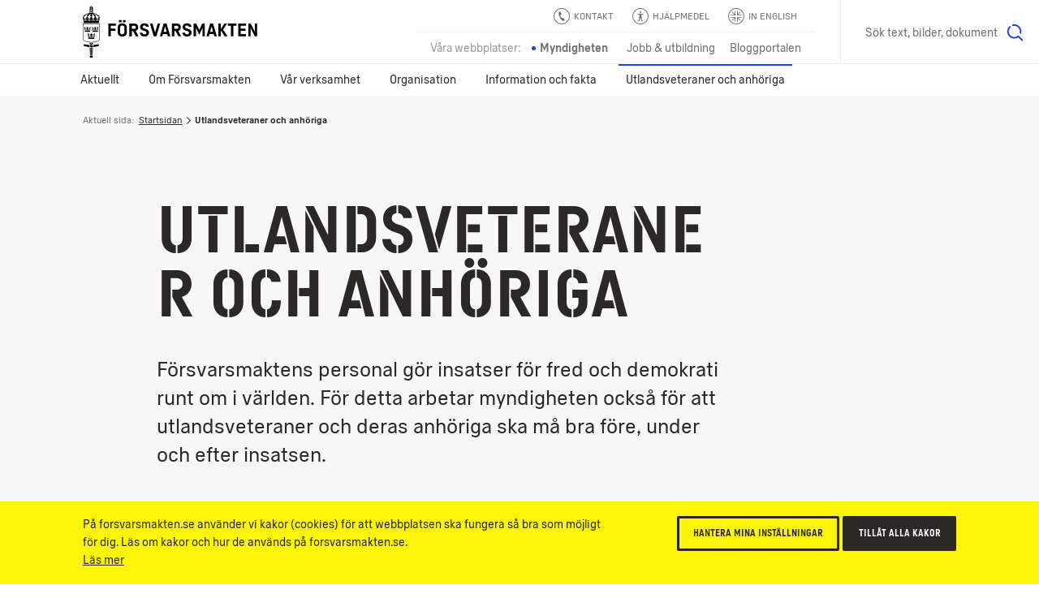

--- FILE ---
content_type: text/css
request_url: https://www.forsvarsmakten.se/ui/styles/main-core/main--critical.css?v=24688
body_size: 41861
content:
article,aside,details,figcaption,figure,footer,header,hgroup,nav,section,summary{display:block}audio,canvas,video{display:inline-block}audio:not([controls]){display:none;height:0}[hidden]{display:none}html{font-family:"ForsvarsmaktenSans","Akkurat",Arial,sans-serif;-webkit-text-size-adjust:100%;-ms-text-size-adjust:100%}body{margin:0;padding:0;-webkit-font-smoothing:antialiased;-moz-osx-font-smoothing:grayscale}a:focus{outline:thin dotted}a:active,a:hover{outline:0}abbr[title]{border-bottom:1px dotted}b,strong{font-weight:bold}dfn{font-style:italic}mark{background:#f7f7f7;color:#2b2827}code,kbd,pre,samp{font-family:monospace, serif;font-size:1em}pre{white-space:pre;white-space:pre-wrap;word-wrap:break-word}q{quotes:"\201C" "\201D" "\2018" "\2019"}small{font-size:80%}sub,sup{font-size:75%;line-height:0;position:relative;vertical-align:baseline}sup{top:-0.5em}sub{bottom:-0.25em}img{border:0}svg:not(:root){overflow:hidden}figure{margin:0}fieldset{border:1px solid #c0c0c0;margin:0 2px;padding:0.35em 0.625em 0.75em}legend{border:0;padding:0}button,input,select,textarea{font-family:inherit;font-size:100%;margin:0}button,input{line-height:normal}button,html input[type="button"],input[type="reset"],input[type="submit"]{-webkit-appearance:button;cursor:pointer}button[disabled],html input[disabled]{cursor:default}input[type="checkbox"],input[type="radio"]{box-sizing:border-box;padding:0}input[type="search"]{-webkit-appearance:textfield;-moz-box-sizing:content-box;-webkit-box-sizing:content-box;box-sizing:content-box}input[type="search"]::-webkit-search-cancel-button,input[type="search"]::-webkit-search-decoration{-webkit-appearance:none}button::-moz-focus-inner,input::-moz-focus-inner{border:0;padding:0}textarea{overflow:auto;vertical-align:top}button{background:none;padding:0;border:none}table{border-collapse:collapse;border-spacing:0}*,*:before,*:after{-moz-box-sizing:border-box;-webkit-box-sizing:border-box;box-sizing:border-box}[data-modal-src]{display:none !important}[data-load-src],[data-load-srcset]{opacity:0;transition:opacity .675s ease-in-out}[data-load-src].-is-loaded,[data-load-srcset].-is-loaded{opacity:1}.touch body{-webkit-touch-callout:none;-webkit-text-size-adjust:none;-webkit-highlight:none;-webkit-tap-highlight-color:rgba(43,40,39,0)}body.-lock-body-scroll{max-height:100%;height:100%;overflow:hidden}select{font-family:"ForsvarsmaktenSans-Condensed","TradeGothic",Arial,sans-serif !important;font-size:.6315rem !important;color:#716f6f;border:solid 1px #b2afae}::-moz-selection{background:#1f43ef;color:#fff}::selection{background:#1f43ef;color:#fff}.cache-icons{height:0;overflow:hidden}.fm-body{-webkit-transition:all .375s ease-out;-ms-transition:all .375s ease-out;transition:all .375s ease-out;background-color:#f7f7f7;background-attachment:fixed;overflow:hidden}.fm-body.-top-zero{padding-top:0 !important}.-visible-small-menu .fm-body,.-visible-mini-menu.vpM .fm-body{background:#f7f7f7;min-height:100vh;overflow:scroll}.-visible-small-menu .fm-body>section:not(.s-header),.-visible-small-menu .fm-body>div:not(.s-header),.-visible-mini-menu.vpM .fm-body>section:not(.s-header),.-visible-mini-menu.vpM .fm-body>div:not(.s-header){opacity:0;display:none}.-visible-flyout .vpL .fm-body:after{content:'';display:block;background:#2b2827;opacity:.96;position:absolute;top:0;left:0;height:100%;width:100%;z-index:2}.fm-body{padding-top:2rem}.-has-hero .fm-body{padding-top:0}.sticky-modules-clones{width:0;height:0}@media print, screen and (min-width: 998px){.fm-body{padding-top:11rem}}@media print{.fm-body{padding-top:2rem}}.-hide-block-until-onload,.-hide-critical{display:none !important}.vpM .-hide-mobile-nav{display:none !important}.-relative{position:relative !important}.-hidden{opacity:0 !important;visibility:hidden !important;width:0 !important;height:0 !important;overflow:hidden !important;padding:0 !important;margin:0 !important;border:0 !important;display:block}.-invisible{opacity:0 !important;visibility:hidden !important}a.-text-decoration-none,.-text-decoration-none a{text-decoration:none !important}a.-text-decoration-none:hover,.-text-decoration-none a:hover{text-decoration:underline !important}@media print, screen and (min-width: 998px){.-hide-desktop-nav{display:none !important}}.content-text table{margin:0 0 2.7rem;border-collapse:collapse;font-family:"ForsvarsmaktenSans-Condensed","TradeGothic",Arial,sans-serif;font-weight:normal !important;background:none;color:#716f6f;font-size:.7894rem;width:100% !important}.content-text table strong{font-weight:normal !important}.content-text table.table-top-header tr:first-child td{color:#2b2827;font-size:1rem}.content-text table.table-left-header tr td:first-child{color:#2b2827;font-size:.7894rem}.content-text table.table-top-and-left-header tr:first-child td{color:#2b2827;font-size:1rem}.content-text table.table-top-and-left-header tr td:first-child{color:#2b2827;font-size:.7894rem}.content-text table th,.content-text table td{padding:.675rem;font-size:.7894rem;vertical-align:top}.content-text table,.content-text table th,.content-text table td,.content-text table tr{background:none !important}.content-text table tbody tr+tr{border-top:1px solid #d1cabd}.vpS .content-text table{width:100%}.vpS .content-text table tr:first-child{display:none}.vpS .content-text table thead{display:none}.vpS .content-text table td{display:flex;flex-direction:column;padding:.6rem;text-align:center;width:100% !important;overflow-wrap:break-word}.vpS .content-text table td ul{overflow-wrap:break-word;text-align:left}.vpS .content-text table tbody td:before{content:attr(data-header);display:inline-block;width:100%;float:left;text-align:center;color:#2b2827}.vpS .content-text table tbody tr{overflow-wrap:break-word;display:block;padding-bottom:16px}.vpS .content-text table tbody tr:last-child{padding-bottom:0px}.vpS .content-text table tbody tr:nth-child(2){border-top:none !important}[class^='list-']{padding:0;margin:0;list-style-type:none}[class^='list-'] ul,[class^='list-'] ol{padding:0;margin:0;list-style-type:none}[class^='list-'] a{display:inline-block}ul.-list-as-checkmark,ol.-list-as-checkmark,ul.-lists-as-checkmark,ol.-lists-as-checkmark,ul.-list-as-arrow,ol.-list-as-arrow,.-list-as-checkmark ul,.-list-as-checkmark ol,.-lists-as-checkmark ul,.-lists-as-checkmark ol{list-style-type:none;padding:0 0 1.5rem;margin:0}.-list-as-checkmark li,.-lists-as-checkmark li,.-list-as-arrow li{position:relative;padding:.4rem 0 0 2rem}.-list-as-checkmark li .-li-icon,.-lists-as-checkmark li .-li-icon,.-list-as-arrow li .-li-icon{height:1.2rem;width:1.2rem;position:absolute;left:0;top:.6rem}.-list-as-checkmark.-small,.-small .-list-as-checkmark,.-lists-as-checkmark.-small,.-small .-lists-as-checkmark,.-list-as-arrow.-small,.-small .-list-as-arrow{font-size:.7894rem}.-list-as-checkmark.-small p,.-list-as-checkmark.-small a,.-small .-list-as-checkmark p,.-small .-list-as-checkmark a,.-lists-as-checkmark.-small p,.-lists-as-checkmark.-small a,.-small .-lists-as-checkmark p,.-small .-lists-as-checkmark a,.-list-as-arrow.-small p,.-list-as-arrow.-small a,.-small .-list-as-arrow p,.-small .-list-as-arrow a{font-size:.7894rem}.-list-as-checkmark.-small li,.-small .-list-as-checkmark li,.-lists-as-checkmark.-small li,.-small .-lists-as-checkmark li,.-list-as-arrow.-small li,.-small .-list-as-arrow li{padding:.4rem 0 0 1.4rem}.-list-as-checkmark.-small li .-li-icon,.-small .-list-as-checkmark li .-li-icon,.-lists-as-checkmark.-small li .-li-icon,.-small .-lists-as-checkmark li .-li-icon,.-list-as-arrow.-small li .-li-icon,.-small .-list-as-arrow li .-li-icon{height:.8rem;width:.8rem}.-list-as-arrow li{padding:.25rem 0 0 1.6rem}.-list-as-arrow li .-li-icon{height:0.7rem;width:0.7rem}.list-links{zoom:1}.list-links:before,.list-links:after{content:"\0020";display:block;height:0;overflow:hidden}.list-links:after{clear:both}.list-links>*{float:left}.list-links>a:not(:last-child):after{content:'//';display:inline-block;margin:0 .5rem;opacity:.75}.list-links>button:not(:last-child):after{content:'//';display:inline-block;margin:0 .5rem;opacity:.75}.list-links>li:not(:last-child):after{content:'//';display:inline-block;margin:0 .5rem;opacity:.75}.list-links button:hover{color:#1f43ef;text-decoration:underline}.list-links button:hover:after{color:#2b2827}.list-links.-large>*{float:none}.list-links.-large>a{float:left;font-family:"ForsvarsmaktenSans-Condensed","TradeGothic",Arial,sans-serif;font-size:1.3rem;text-decoration:none}.list-links.-large>a+a:before{content:'//';display:inline-block;margin:0 .5rem;opacity:.08}.list-links.-large ul>li,.list-links.-large ol>li{float:left;font-family:"ForsvarsmaktenSans-Condensed","TradeGothic",Arial,sans-serif;font-size:1.3rem;text-decoration:none}.list-links.-large ul>li+li:before,.list-links.-large ol>li+li:before{content:'//';display:inline-block;margin:0 .5rem;opacity:.08}.-p0{padding:0 !important}.-pt0{padding-top:0 !important}.-pr0{padding-right:0 !important}.-pb0{padding-bottom:0 !important}.-pl0{padding-left:0 !important}.-m0{margin:0 !important}.-mt0{margin-top:0 !important}.-mr0{margin-right:0 !important}.-mb0{margin-bottom:0 !important}.-ml0{margin-left:0 !important}.-reset-to-p *{margin:0;padding:0;font-size:.83333rem;display:inline-block;font-weight:normal;font-style:normal;font-family:"ForsvarsmaktenSans","Akkurat",Arial,sans-serif;text-transform:none}body .-line-bottom,.-line-top{padding-bottom:1.5rem !important;position:relative}body .-line-bottom:after,.-line-top:after{content:' ';position:absolute;bottom:0;background:#edeae6;left:0;min-width:1.7rem;min-height:6px;height:6px;width:.85rem}body .-line-bottom.-line-full:after,.-line-top.-line-full:after{width:100%}@media print, screen and (min-width: 480px){body .-line-bottom:after,.-line-top:after{height:6px;width:1.1rem}}@media print, screen and (min-width: 768px){body .-line-bottom:after,.-line-top:after{height:.421rem;width:1.6rem}}@media print, screen and (min-width: 1280px){body .-line-bottom:after,.-line-top:after{width:1.85rem}}@media print{body .-line-bottom:after,.-line-top:after{display:none}}body .-theme-dark .-line-bottom:after,body.-theme-dark .-line-bottom:after{background:#545f66}.-line-top{padding-top:1.5rem !important;padding-bottom:0rem !important}.-line-top:after{top:0;bottom:auto}.cf:before,.cf:after{content:" ";display:table}.cf:after{clear:both}[class^='m-'].-hover-teaser-a img{width:100%;height:auto;display:block}[class^='m-'].-hover-teaser-a .figure,[class^='m-'].-hover-teaser-a figure{transition:all .15s ease-out;position:relative}[class^='m-'].-hover-teaser-a .figure:after,[class^='m-'].-hover-teaser-a figure:after{transition:opacity .15s ease-out;content:'';position:absolute;top:0;left:0;width:100%;height:100%;background:#2b2827;z-index:2;opacity:.14}.touch [class^='m-'].-hover-teaser-a:active .figure,.touch [class^='m-'].-hover-teaser-a:active figure{-moz-transform:scale(.97);-o-transform:scale(.97);-ms-transform:scale(.97);-webkit-transform:scale(.97);transform:scale(.97)}.touch [class^='m-'].-hover-teaser-a:active:after{opacity:0}.no-touch [class^='m-'].-hover-teaser-a:hover a{text-decoration:underline}.no-touch [class^='m-'].-hover-teaser-a:hover .figure:after,.no-touch [class^='m-'].-hover-teaser-a:hover figure:after{opacity:0}.no-touch [class^='m-'].-hover-teaser-a:active .figure,.no-touch [class^='m-'].-hover-teaser-a:active figure{-moz-transform:scale(.97);-o-transform:scale(.97);-ms-transform:scale(.97);-webkit-transform:scale(.97);transform:scale(.97)}[class^='m-'].-hover-teaser-a.-focus{outline:none}[class^='m-'].-hover-teaser-a.-focus a{text-decoration:underline;color:#1f43ef;background:none;outline:none}.-theme-dark [class^='m-'].-hover-teaser-a.-focus a{color:#45ec96}[class^='m-'].-hover-teaser-a.-clicked a{text-decoration:none}.touch .content-text a:not(.btn):focus,.touch .content-text a:not(.btn):active,.touch .content-text a:not(.c-button):focus,.touch .content-text a:not(.c-button):active,.touch .-focus-a-fill a:not(.btn):focus,.touch .-focus-a-fill a:not(.btn):active,.touch .-focus-a-fill a:not(.c-button):focus,.touch .-focus-a-fill a:not(.c-button):active{outline:none;background:none;text-decoration:underline;color:#0f2fcc}.no-touch .content-text a:not(.btn):active,.no-touch .content-text a:not(.c-button):active,.no-touch .-focus-a-fill a:not(.btn):active,.no-touch .-focus-a-fill a:not(.c-button):active{color:#18e67c;text-decoration:underline}.no-touch .content-text a:not(.btn):focus,.no-touch .content-text a:not(.c-button):focus,.no-touch .-focus-a-fill a:not(.btn):focus,.no-touch .-focus-a-fill a:not(.c-button):focus{outline:0;color:#fff;text-decoration:none;outline:4px solid #1f43ef;outline-offset:0;background:#1f43ef}.no-touch .content-text a:not(.btn):focus svg,.no-touch .content-text a:not(.c-button):focus svg,.no-touch .-focus-a-fill a:not(.btn):focus svg,.no-touch .-focus-a-fill a:not(.c-button):focus svg{fill:#fff}.no-touch .content-text a:not(.btn):focus:hover,.no-touch .content-text a:not(.c-button):focus:hover,.no-touch .-focus-a-fill a:not(.btn):focus:hover,.no-touch .-focus-a-fill a:not(.c-button):focus:hover{color:#fff;text-decoration:underline}.no-touch .content-text a:not(.btn):focus:hover svg,.no-touch .content-text a:not(.c-button):focus:hover svg,.no-touch .-focus-a-fill a:not(.btn):focus:hover svg,.no-touch .-focus-a-fill a:not(.c-button):focus:hover svg{fill:#fff}.no-touch .-red .no-touch .content-text a:not(.btn):focus,.no-touch .-red .no-touch .content-text a:not(.c-button):focus,.no-touch .-red .no-touch .-focus-a-fill a:not(.btn):focus,.no-touch .-red .no-touch .-focus-a-fill a:not(.c-button):focus{background:#cc0c45}.no-touch .content-text a:not(.btn).-clicked:focus,.no-touch .content-text a:not(.btn).-clicked:active,.no-touch .content-text a:not(.c-button).-clicked:focus,.no-touch .content-text a:not(.c-button).-clicked:active,.no-touch .-focus-a-fill a:not(.btn).-clicked:focus,.no-touch .-focus-a-fill a:not(.btn).-clicked:active,.no-touch .-focus-a-fill a:not(.c-button).-clicked:focus,.no-touch .-focus-a-fill a:not(.c-button).-clicked:active{outline:none;background:none;text-decoration:underline;color:#0f2fcc}.no-touch .content-text a:not(.btn).-clicked:focus svg,.no-touch .content-text a:not(.btn).-clicked:active svg,.no-touch .content-text a:not(.c-button).-clicked:focus svg,.no-touch .content-text a:not(.c-button).-clicked:active svg,.no-touch .-focus-a-fill a:not(.btn).-clicked:focus svg,.no-touch .-focus-a-fill a:not(.btn).-clicked:active svg,.no-touch .-focus-a-fill a:not(.c-button).-clicked:focus svg,.no-touch .-focus-a-fill a:not(.c-button).-clicked:active svg{fill:#0f2fcc}.content-text a:not(.btn).-clicked:focus,.content-text a:not(.c-button).-clicked:focus,.-focus-a-fill a:not(.btn).-clicked:focus,.-focus-a-fill a:not(.c-button).-clicked:focus{outline:none;background:none;text-decoration:underline;color:#0f2fcc}.content-text a:not(.btn).-clicked:focus svg,.content-text a:not(.c-button).-clicked:focus svg,.-focus-a-fill a:not(.btn).-clicked:focus svg,.-focus-a-fill a:not(.c-button).-clicked:focus svg{fill:#0f2fcc}.content-text a:not(.btn).-clicked:active,.content-text a:not(.c-button).-clicked:active,.-focus-a-fill a:not(.btn).-clicked:active,.-focus-a-fill a:not(.c-button).-clicked:active{color:#0f2fcc;background:none;text-decoration:underline}.touch .-theme-dark .content-text a:not(.btn):focus,.touch .-theme-dark .content-text a:not(.btn):active,.touch .-theme-dark .content-text a:not(.c-button):focus,.touch .-theme-dark .content-text a:not(.c-button):active,.touch .-theme-dark.-focus-a-fill a:not(.btn):focus,.touch .-theme-dark.-focus-a-fill a:not(.btn):active,.touch .-theme-dark.-focus-a-fill a:not(.c-button):focus,.touch .-theme-dark.-focus-a-fill a:not(.c-button):active,.touch .-theme-dark .-focus-a-fill a:not(.btn):focus,.touch .-theme-dark .-focus-a-fill a:not(.btn):active,.touch .-theme-dark .-focus-a-fill a:not(.c-button):focus,.touch .-theme-dark .-focus-a-fill a:not(.c-button):active{outline:none;background:none;text-decoration:underline;color:#18e67c}.no-touch .-theme-dark .content-text a:not(.btn):active,.no-touch .-theme-dark .content-text a:not(.c-button):active,.no-touch .-theme-dark.-focus-a-fill a:not(.btn):active,.no-touch .-theme-dark.-focus-a-fill a:not(.c-button):active,.no-touch .-theme-dark .-focus-a-fill a:not(.btn):active,.no-touch .-theme-dark .-focus-a-fill a:not(.c-button):active{color:#18e67c;text-decoration:underline}.no-touch .-theme-dark .content-text a:not(.btn):focus,.no-touch .-theme-dark .content-text a:not(.c-button):focus,.no-touch .-theme-dark.-focus-a-fill a:not(.btn):focus,.no-touch .-theme-dark.-focus-a-fill a:not(.c-button):focus,.no-touch .-theme-dark .-focus-a-fill a:not(.btn):focus,.no-touch .-theme-dark .-focus-a-fill a:not(.c-button):focus{outline:0;color:#2b2827;text-decoration:none;background:#45ec96;outline:4px solid #45ec96;outline-offset:0}.no-touch .-theme-dark .content-text a:not(.btn):focus svg,.no-touch .-theme-dark .content-text a:not(.c-button):focus svg,.no-touch .-theme-dark.-focus-a-fill a:not(.btn):focus svg,.no-touch .-theme-dark.-focus-a-fill a:not(.c-button):focus svg,.no-touch .-theme-dark .-focus-a-fill a:not(.btn):focus svg,.no-touch .-theme-dark .-focus-a-fill a:not(.c-button):focus svg{fill:#2b2827}.no-touch .-theme-dark .content-text a:not(.btn):focus:hover,.no-touch .-theme-dark .content-text a:not(.c-button):focus:hover,.no-touch .-theme-dark.-focus-a-fill a:not(.btn):focus:hover,.no-touch .-theme-dark.-focus-a-fill a:not(.c-button):focus:hover,.no-touch .-theme-dark .-focus-a-fill a:not(.btn):focus:hover,.no-touch .-theme-dark .-focus-a-fill a:not(.c-button):focus:hover{color:#2b2827;text-decoration:underline}.no-touch .-theme-dark .content-text a:not(.btn):focus:hover svg,.no-touch .-theme-dark .content-text a:not(.c-button):focus:hover svg,.no-touch .-theme-dark.-focus-a-fill a:not(.btn):focus:hover svg,.no-touch .-theme-dark.-focus-a-fill a:not(.c-button):focus:hover svg,.no-touch .-theme-dark .-focus-a-fill a:not(.btn):focus:hover svg,.no-touch .-theme-dark .-focus-a-fill a:not(.c-button):focus:hover svg{fill:#2b2827}.no-touch .-theme-dark .content-text a:not(.btn).-clicked:focus,.no-touch .-theme-dark .content-text a:not(.btn).-clicked:active,.no-touch .-theme-dark .content-text a:not(.c-button).-clicked:focus,.no-touch .-theme-dark .content-text a:not(.c-button).-clicked:active,.no-touch .-theme-dark.-focus-a-fill a:not(.btn).-clicked:focus,.no-touch .-theme-dark.-focus-a-fill a:not(.btn).-clicked:active,.no-touch .-theme-dark.-focus-a-fill a:not(.c-button).-clicked:focus,.no-touch .-theme-dark.-focus-a-fill a:not(.c-button).-clicked:active,.no-touch .-theme-dark .-focus-a-fill a:not(.btn).-clicked:focus,.no-touch .-theme-dark .-focus-a-fill a:not(.btn).-clicked:active,.no-touch .-theme-dark .-focus-a-fill a:not(.c-button).-clicked:focus,.no-touch .-theme-dark .-focus-a-fill a:not(.c-button).-clicked:active{outline:none;background:none;text-decoration:underline;color:#18e67c}.no-touch .-theme-dark .content-text a:not(.btn).-clicked:focus svg,.no-touch .-theme-dark .content-text a:not(.btn).-clicked:active svg,.no-touch .-theme-dark .content-text a:not(.c-button).-clicked:focus svg,.no-touch .-theme-dark .content-text a:not(.c-button).-clicked:active svg,.no-touch .-theme-dark.-focus-a-fill a:not(.btn).-clicked:focus svg,.no-touch .-theme-dark.-focus-a-fill a:not(.btn).-clicked:active svg,.no-touch .-theme-dark.-focus-a-fill a:not(.c-button).-clicked:focus svg,.no-touch .-theme-dark.-focus-a-fill a:not(.c-button).-clicked:active svg,.no-touch .-theme-dark .-focus-a-fill a:not(.btn).-clicked:focus svg,.no-touch .-theme-dark .-focus-a-fill a:not(.btn).-clicked:active svg,.no-touch .-theme-dark .-focus-a-fill a:not(.c-button).-clicked:focus svg,.no-touch .-theme-dark .-focus-a-fill a:not(.c-button).-clicked:active svg{fill:#18e67c}.-theme-dark .content-text a:not(.btn).-clicked:focus,.-theme-dark .content-text a:not(.c-button).-clicked:focus,.-theme-dark.-focus-a-fill a:not(.btn).-clicked:focus,.-theme-dark.-focus-a-fill a:not(.c-button).-clicked:focus,.-theme-dark .-focus-a-fill a:not(.btn).-clicked:focus,.-theme-dark .-focus-a-fill a:not(.c-button).-clicked:focus{outline:none;background:none;text-decoration:underline;color:#18e67c}.-theme-dark .content-text a:not(.btn).-clicked:focus svg,.-theme-dark .content-text a:not(.c-button).-clicked:focus svg,.-theme-dark.-focus-a-fill a:not(.btn).-clicked:focus svg,.-theme-dark.-focus-a-fill a:not(.c-button).-clicked:focus svg,.-theme-dark .-focus-a-fill a:not(.btn).-clicked:focus svg,.-theme-dark .-focus-a-fill a:not(.c-button).-clicked:focus svg{fill:#18e67c}.-theme-dark .content-text a:not(.btn).-clicked:active,.-theme-dark .content-text a:not(.c-button).-clicked:active,.-theme-dark.-focus-a-fill a:not(.btn).-clicked:active,.-theme-dark.-focus-a-fill a:not(.c-button).-clicked:active,.-theme-dark .-focus-a-fill a:not(.btn).-clicked:active,.-theme-dark .-focus-a-fill a:not(.c-button).-clicked:active{color:#18e67c;background:none;text-decoration:underline}@keyframes focus-blue{0%{outline-offset:0px;outline-color:rgba(31,67,239,0.74)}100%{outline-offset:8px;outline-color:rgba(31,67,239,0)}}@keyframes focus-green{0%{outline-offset:0px;outline-color:rgba(69,236,150,0.74)}100%{outline-offset:8px;outline-color:rgba(69,236,150,0)}}.-focus-radar:focus{outline:2px solid transparent;animation:focus-blue 1s 4;background:none}.-theme-dark .-focus-radar:focus{animation:focus-green 1s 4;background:none}.-rotate-90{-webkit-transform:rotate(90deg);-ms-transform:rotate(90deg);transform:rotate(90deg)}.-rotate-180{-webkit-transform:rotate(180deg);-ms-transform:rotate(180deg);transform:rotate(180deg)}.-rotate-270{-webkit-transform:rotate(270deg);-ms-transform:rotate(270deg);transform:rotate(270deg)}.-center{position:absolute;top:50%;left:50%;-moz-transform:translate(-50%, -50%);-o-transform:translate(-50%, -50%);-ms-transform:translate(-50%, -50%);-webkit-transform:translate(-50%, -50%);transform:translate(-50%, -50%)}.-bg-sea-lom{background-color:#e4eaed !important}.-txt-sea-lom{color:#e4eaed !important}.-fill-sea-lom{fill:#e4eaed !important}.-bg-sea-lm{background-color:#bdcad1 !important}.-txt-sea-lm{color:#bdcad1 !important}.-fill-sea-lm{fill:#bdcad1 !important}.-bg-sea-dm{background-color:#545f66 !important}.-txt-sea-dm{color:#545f66 !important}.-fill-sea-dm{fill:#545f66 !important}.-bg-sea-dom{background-color:#393e40 !important}.-txt-sea-dom{color:#393e40 !important}.-fill-sea-dom{fill:#393e40 !important}.-bg-forest-lom{background-color:#e7edeb !important}.-txt-forest-lom{color:#e7edeb !important}.-fill-forest-lom{fill:#e7edeb !important}.-bg-forest-lm{background-color:#bdd1ca !important}.-txt-forest-lm{color:#bdd1ca !important}.-fill-forest-lm{fill:#bdd1ca !important}.-bg-forest-dm{background-color:#4f5957 !important}.-txt-forest-dm{color:#4f5957 !important}.-fill-forest-dm{fill:#4f5957 !important}.-bg-forest-dom{background-color:#39403e !important}.-txt-forest-dom{color:#39403e !important}.-fill-forest-dom{fill:#39403e !important}.-bg-earth-lom{background-color:#edeae6 !important}.-txt-earth-lom{color:#edeae6 !important}.-fill-earth-lom{fill:#edeae6 !important}.-bg-earth-lm{background-color:#d1cabd !important}.-txt-earth-lm{color:#d1cabd !important}.-fill-earth-lm{fill:#d1cabd !important}.-bg-earth-dm{background-color:#5c5952 !important}.-txt-earth-dm{color:#5c5952 !important}.-fill-earth-dm{fill:#5c5952 !important}.-bg-earth-dom{background-color:#403d39 !important}.-txt-earth-dom{color:#403d39 !important}.-fill-earth-dom{fill:#403d39 !important}.-bg-ash-lom{background-color:#f7f7f7 !important}.-txt-ash-lom{color:#f7f7f7 !important}.-fill-ash-lom{fill:#f7f7f7 !important}.-bg-ash-lm{background-color:#f2f0ee !important}.-txt-ash-lm{color:#f2f0ee !important}.-fill-ash-lm{fill:#f2f0ee !important}.-bg-ash-dm{background-color:#b2afae !important}.-txt-ash-dm{color:#b2afae !important}.-fill-ash-dm{fill:#b2afae !important}.-bg-ash-dom{background-color:#716f6f !important}.-txt-ash-dom{color:#716f6f !important}.-fill-ash-dom{fill:#716f6f !important}.-bg-ocean-lom{background-color:#9c9e9f !important}.-txt-ocean-lom{color:#9c9e9f !important}.-fill-ocean-lom{fill:#9c9e9f !important}.-bg-ocean-lom{background-color:#9c9e9f !important}.-txt-ocean-lom{color:#9c9e9f !important}.-fill-ocean-lom{fill:#9c9e9f !important}.-bg-ocean-dm{background-color:#575b68 !important}.-txt-ocean-dm{color:#575b68 !important}.-fill-ocean-dm{fill:#575b68 !important}.-bg-ocean-dom{background-color:#13304d !important}.-txt-ocean-dom{color:#13304d !important}.-fill-ocean-dom{fill:#13304d !important}.-bg-int-blue{background-color:#1f43ef !important}.-txt-int-blue{color:#1f43ef !important}.-fill-int-blue{fill:#1f43ef !important}.-bg-int-green{background-color:#45ec96 !important}.-txt-int-green{color:#45ec96 !important}.-fill-int-green{fill:#45ec96 !important}.-bg-int-red{background-color:#cc0c45 !important}.-txt-int-red{color:#cc0c45 !important}.-fill-int-red{fill:#cc0c45 !important}.-bg-int-yellow{background-color:#fdf509 !important}.-txt-int-yellow{color:#fdf509 !important}.-fill-int-yellow{fill:#fdf509 !important}.-bg-white{background-color:#fff !important}.-txt-white{color:#fff !important}.-fill-white{fill:#fff !important}.-bg-black{background-color:#2b2827 !important}.-txt-black{color:#2b2827 !important}.-fill-black{fill:#2b2827 !important}.-bg-pos-leftTop{background-position:1% top !important}.-bg-pos-leftCenter{background-position:left center !important}.-bg-pos-leftBottom{background-position:left bottom !important}.-bg-pos-centerTop{background-position:center top !important}.-bg-pos-centerCenter{background-position:center center !important}.-bg-pos-centerBottom{background-position:center bottom !important}.-bg-pos-rightTop{background-position:right top !important}.-bg-pos-rightCenter{background-position:right center !important}.-bg-pos-rightBottom{background-position:right bottom !important}.-bg-cover{background-size:cover !important}.-bg-pattern-m90{background-image:url(../../images/bg-m90.svg);background-position:center center;background-size:2000px}.-bg-pattern-m90-outline{background-image:url(../../images/bg-m90-outline.svg);background-position:center center;background-size:4000px;background-attachment:fixed}.-bg-pattern-organic-light{background-image:url(../../images/bg-organic-light.svg);background-position:center;background-size:1600px;background-attachment:fixed}.-bg-pattern-organic-dark{background-image:url(../../images/bg-organic-dark.svg);background-position:center;background-size:1600px;background-attachment:fixed}.-bg-zoom-large{background-size:8000px}@media print, screen and (min-width: 998px){.-bg-cover{background-size:cover !important}.-bg-pattern-m90{background-size:4000px}.-bg-pattern-m90.m-collage{background-size:4000px !important}.-bg-pattern-organic-light{background-size:100%}.-bg-pattern-organic-light.m-collage{background-size:100% !important}.-bg-pattern-organic-dark{background-size:100%}.-bg-pattern-organic-dark.m-collage{background-size:100% !important}.-bg-zoom-large{background-size:10000px}.-bg-zoom-large.m-collage{background-size:10000px !important}}[class^="s-"]{min-width:320px;padding-top:2rem;padding-bottom:2rem}.fm-body .-padding-collapse,.fm-body .-padding-none,.fm-body.-padding-collapse,.fm-body.-padding-none,[class^="s-"] .-padding-collapse,[class^="s-"] .-padding-none,[class^="s-"].-padding-collapse,[class^="s-"].-padding-none{padding:0}.fm-body .-padding-gutter,.fm-body.-padding-gutter,[class^="s-"] .-padding-gutter,[class^="s-"].-padding-gutter{padding:1.35rem 0}.fm-body .-padding-gutter-top,.fm-body.-padding-gutter-top,[class^="s-"] .-padding-gutter-top,[class^="s-"].-padding-gutter-top{padding:1.35rem 0 0}.fm-body .-padding-gutter-bottom,.fm-body.-padding-gutter-bottom,[class^="s-"] .-padding-gutter-bottom,[class^="s-"].-padding-gutter-bottom{padding:0 0 1.35rem}.fm-body .-padding-section-top,.fm-body.-padding-section-top,[class^="s-"] .-padding-section-top,[class^="s-"].-padding-section-top{padding-bottom:0}.fm-body .-padding-section-bottom,.fm-body.-padding-section-bottom,[class^="s-"] .-padding-section-bottom,[class^="s-"].-padding-section-bottom{padding-top:0}.fm-body .-padding-section-top-gutter-bottom,.fm-body.-padding-section-top-gutter-bottom,[class^="s-"] .-padding-section-top-gutter-bottom,[class^="s-"].-padding-section-top-gutter-bottom{padding-bottom:1.35rem}.fm-body .-padding-section-bottom-gutter-top,.fm-body.-padding-section-bottom-gutter-top,[class^="s-"] .-padding-section-bottom-gutter-top,[class^="s-"].-padding-section-bottom-gutter-top{padding-top:1.35rem}@media print, screen and (min-width: 480px){[class^="s-"]{padding-top:2.5rem;padding-bottom:2.5rem}}@media print, screen and (min-width: 768px){[class^="s-"]{padding-top:3.235rem;padding-bottom:3.235rem}.c-grid [class^="s-"] .gc .-related{position:absolute;bottom:-3.235rem;padding-right:0}}@media print, screen and (min-width: 1280px){[class^="s-"]{padding-top:4.263rem;padding-bottom:4.263rem}.c-grid [class^="s-"] .gc .-related{bottom:-4.263rem}}@media print, screen and (min-width: 1700px){[class^="s-"]{padding-top:4.75rem;padding-bottom:4.75rem}.fm-body .-padding-collapse,.fm-body.-padding-collapse,[class^="s-"] .-padding-collapse,[class^="s-"].-padding-collapse{padding:0}.fm-body .-padding-gutter,.fm-body.-padding-gutter,[class^="s-"] .-padding-gutter,[class^="s-"].-padding-gutter{padding:4vw 0}.fm-body .-padding-gutter-top,.fm-body.-padding-gutter-top,[class^="s-"] .-padding-gutter-top,[class^="s-"].-padding-gutter-top{padding:3vw 0 0}.fm-body .-padding-gutter-bottom,.fm-body.-padding-gutter-bottom,[class^="s-"] .-padding-gutter-bottom,[class^="s-"].-padding-gutter-bottom{padding:0 0 3vw}.fm-body .-padding-section-top,.fm-body.-padding-section-top,[class^="s-"] .-padding-section-top,[class^="s-"].-padding-section-top{padding-bottom:0}.fm-body .-padding-section-bottom,.fm-body.-padding-section-bottom,[class^="s-"] .-padding-section-bottom,[class^="s-"].-padding-section-bottom{padding-top:0}.fm-body .-padding-section-top-gutter-bottom,.fm-body.-padding-section-top-gutter-bottom,[class^="s-"] .-padding-section-top-gutter-bottom,[class^="s-"].-padding-section-top-gutter-bottom{padding-bottom:3vw}.fm-body .-padding-section-bottom-gutter-top,.fm-body.-padding-section-bottom-gutter-top,[class^="s-"] .-padding-section-bottom-gutter-top,[class^="s-"].-padding-section-bottom-gutter-top{padding-top:3vw}.c-grid .fm-body .gc .-related,.c-grid [class^="s-"] .gc .-related{bottom:-4.75rem}}@media print{[class^="s-"]{padding-top:2rem;padding-bottom:2rem}}.no-js .-hide-block-until-onload,.no-js .-hide-critical{display:block !important}.c-grid .gc{zoom:1;padding:0 .675rem;min-width:320px}.c-grid .gc:before,.c-grid .gc:after{content:"\0020";display:block;height:0;overflow:hidden}.c-grid .gc:after{clear:both}.c-grid .gc [class^="g-"]{float:left;padding:0 .675rem;box-sizing:border-box}.c-grid .gc.-maximize{width:100%;padding:0}.c-grid .gc.-maximize>[class^="g-"],.c-grid .gc.-maximize>div>[class^="g-"]{padding:0}.c-grid .gc.-maximize [class^="m-"]{margin:0;padding:0}.c-grid .gc.-maximize .-full-width>[class^="g-"]{padding:0 .675rem}.c-grid .gc.-full-width{width:100%;padding:0 .675rem}.c-grid .gc.-full-width.-no-gutter{padding:0 1.35rem}.c-grid .gc.-no-gutter{padding:0 .675rem;margin-left:auto;margin-right:auto}.c-grid .gc.-no-gutter [class^="g-"]{padding:0}.c-grid .gc.-no-gutter [class^="m-"]{margin-left:0;margin-right:0}.c-grid .g-1{width:100%}.c-grid .g-12x1{width:50%}.c-grid .g-2{width:100%}.c-grid .g-12x2{width:50%}.c-grid .g-3{width:100%}.c-grid .g-12x3{width:100%}.c-grid .g-4{width:100%}.c-grid .g-12x4{width:100%}.c-grid .g-5{width:100%}.c-grid .g-12x5{width:100%}.c-grid .g-6{width:100%}.c-grid .g-12x6{width:100%}.c-grid .g-7{width:50%}.c-grid .g-12x7{width:100%}.c-grid .g-8{width:50%}.c-grid .g-12x8{width:100%}.c-grid .g-9{width:50%}.c-grid .g-12x9{width:100%}.c-grid .g-10{width:50%}.c-grid .g-12x10{width:100%}.c-grid .g-11{width:50%}.c-grid .g-12x11{width:100%}.c-grid .g-12{width:50%}.c-grid .g-12x12{width:100%}.c-grid .-g-negative-right{width:100%}@media print, screen and (min-width: 480px) and (min-width: 480px){.c-grid .g-1{width:100%}.c-grid .g-2{width:100%}.c-grid .g-3{width:50%}.c-grid .g-4{width:50%}.c-grid .g-5{width:50%}.c-grid .g-6{width:50%}.c-grid .g-7{width:50%}.c-grid .g-8{width:50%}.c-grid .g-9{width:50%}.c-grid .g-10{width:50%}.c-grid .g-11{width:50%}.c-grid .g-12{width:50%}.c-grid .-g-negative-right{width:100%}.c-grid .-negative-left{width:100%}}@media print, screen and (min-width: 768px) and (min-width: 768px){.c-grid .-g-negative-right{padding-right:0 !important;position:relative}.c-grid .-negative-left{padding-left:0 !important;position:relative}.c-grid .g-1{width:100%}.c-grid .g-2{width:50%}.c-grid .g-3{width:33.33333%}.c-grid .g-4{width:25%}.c-grid .g-5{width:20%}.c-grid .g-6{width:16.66667%}.c-grid .g-7{width:14.28571%}.c-grid .g-8{width:12.5%}.c-grid .g-9{width:11.11111%}.c-grid .g-10{width:10%}.c-grid .g-11{width:9.09091%}.c-grid .g-12{width:8.33333%}.c-grid .g-12x1{width:8.33333%}.c-grid .g-12x2{width:16.66667%}.c-grid .g-12x3{width:25%}.c-grid .g-12x4{width:33.33333%}.c-grid .g-12x5{width:41.66667%}.c-grid .g-12x6{width:50%}.c-grid .g-12x7{width:58.33333%}.c-grid .g-12x8{width:66.66667%}.c-grid .g-12x9{width:75%}.c-grid .g-12x10{width:83.33333%}.c-grid .g-12x11{width:91.66667%}.c-grid .g-12x12{width:100%}.c-grid .g-push-12x1{margin-left:8.33333%}.c-grid .g-push-12x2{margin-left:16.66667%}.c-grid .g-push-12x3{margin-left:25%}.c-grid .g-push-12x4{margin-left:33.33333%}.c-grid .g-push-12x5{margin-left:41.66667%}.c-grid .g-push-12x6{margin-left:50%}.c-grid .g-push-12x7{margin-left:58.33333%}.c-grid .g-push-12x8{margin-left:66.66667%}.c-grid .g-push-12x9{margin-left:75%}.c-grid .g-push-12x10{margin-left:83.33333%}.c-grid .g-push-12x11{margin-left:91.66667%}.c-grid .g-push-12x12{margin-left:100%}.c-grid .g-pull-12x1{margin-right:8.33333%}.c-grid .g-pull-12x2{margin-right:16.66667%}.c-grid .g-pull-12x3{margin-right:25%}.c-grid .g-pull-12x4{margin-right:33.33333%}.c-grid .g-pull-12x5{margin-right:41.66667%}.c-grid .g-pull-12x6{margin-right:50%}.c-grid .g-pull-12x7{margin-right:58.33333%}.c-grid .g-pull-12x8{margin-right:66.66667%}.c-grid .g-pull-12x9{margin-right:75%}.c-grid .g-pull-12x10{margin-right:83.33333%}.c-grid .g-pull-12x11{margin-right:91.66667%}.c-grid .g-pull-12x12{margin-right:100%}}@media print, screen and (min-width: 1280px) and (min-width: 1280px){.c-grid .-g-negative-right{padding-right:0 !important;right:-7vw;position:relative}.c-grid .-negative-left{padding-left:0 !important;left:-7vw;position:relative}.c-grid .gc{margin:0 auto;width:86%;padding:0;zoom:1}.c-grid .gc:before,.c-grid .gc:after{content:"\0020";display:block;height:0;overflow:hidden}.c-grid .gc:after{clear:both}.c-grid .gc.-inline-section-center .-outer-fix{margin-left:-50%;margin-right:-50%}.c-grid .gc.-inline-section-center .-inner-fix{margin-left:-7vw;margin-right:-7vw}.c-grid .gc.-inline-section-center .-s-inline{margin-left:-1.350rem;margin-right:-1.350rem}.c-grid .gc.-inline-section-center .-s-inline .body{height:13rem}.c-grid .gc.-inline-section-center .-s-inline .body .header{line-height:13rem}.c-grid .gc>.-ghost{position:relative}.c-grid .gc>.-ghost:before,.c-grid .gc>.-ghost:after{content:' ';margin:0;position:absolute;top:0;left:calc(-7.1vw + .675rem);height:1.5rem;width:calc(7.1vw - 1.350rem);background:#fdf509;-webkit-box-shadow:0 0 14px rgba(0,0,0,0.2);-moz-box-shadow:0 0 14px rgba(0,0,0,0.2);box-shadow:0 0 14px rgba(0,0,0,0.2)}.c-grid .gc>.-ghost:after{display:none}.c-grid .gc .-ghost-negative{position:relative}.c-grid .gc .-ghost-negative:before,.c-grid .gc .-ghost-negative:after{content:' ';margin:0;position:absolute;top:0;right:calc(7.2vw * 2 + 1 * .675rem);height:25px;width:calc(7.1vw - 1.350rem);background:#fdf509;-webkit-box-shadow:0 0 14px rgba(0,0,0,0.2);-moz-box-shadow:0 0 14px rgba(0,0,0,0.2);box-shadow:0 0 14px rgba(0,0,0,0.2)}.c-grid .gc .-ghost-negative:after{display:none}.c-grid .gc .-ghost-negative-left{position:relative}.c-grid .gc .-ghost-negative-left:before,.c-grid .gc .-ghost-negative-left:after{content:' ';margin:0;position:absolute;top:0;left:calc(7.2vw * 2 + .675rem);height:25px;width:calc(7.1vw - 1.350rem);background:#fdf509;-webkit-box-shadow:0 0 14px rgba(0,0,0,0.2);-moz-box-shadow:0 0 14px rgba(0,0,0,0.2);box-shadow:0 0 14px rgba(0,0,0,0.2)}.c-grid .gc .-ghost-negative-left:after{display:none}}@media print, screen and (min-width: 1700px) and (min-width: 1700px){.c-grid .gc{width:75%}.c-grid .gc.-full-width{width:100%;padding:0 1.5vw}.c-grid .gc.-full-width.-no-gutter{padding:0 3vw}.c-grid .gc .-g-negative-right{padding-right:0;right:-12.5vw;position:relative}.c-grid .gc .-negative-left{padding-left:0;left:-12.5vw;position:relative}.c-grid .gc [class^="g-"]{padding:0 1.5vw}.c-grid .gc.-no-gutter{padding:0 1%}.c-grid .gc.-no-gutter [class^="g-"]{padding:0}.c-grid .gc.-no-gutter [class^="m-"]{margin-left:0;margin-right:0}.c-grid .gc>.-ghost:before{left:calc(-6.25vw + 2%);width:calc(6.25vw - 4%)}.c-grid .gc>.-ghost:after{display:block;left:calc(-6.25vw * 2 + 2%);width:calc(6.25vw - 4%)}.c-grid .gc .-ghost-negative:before{right:10.5%;width:calc(6.25% - 2%)}.c-grid .gc .-ghost-negative:after{display:block;right:calc(6.25% * 3);width:calc(6.25% - 2%)}.c-grid .gc .-ghost-negative-left:before{left:10.5%;width:calc(6.25% - 2%)}.c-grid .gc .-ghost-negative-left:after{display:block;left:calc(6.25% * 3);width:calc(6.25% - 2%)}}@media print{.c-grid .gc{width:90%}.c-grid .gc.-full-width,.c-grid .gc.-maximize{width:90%;padding-right:.675rem !important;padding-left:.675rem !important}}html{font-size:100%}body{font-family:"ForsvarsmaktenSans","Akkurat",Arial,sans-serif;line-height:1.56;color:#2b2827}h1,.h1,h2,.h2,h3,.h3,h4,.h4,h5,.h5,h6,.h6{color:#2b2827;display:block;margin:0 0 0.44em;word-wrap:break-word;overflow-wrap:break-word;-webkit-hyphens:auto;-moz-hyphens:auto;hyphens:auto}h1,.h1,h2,.h2,h3,.h3,h4,.h4{font-family:"ForsvarsmaktenSans-Condensed","TradeGothic",Arial,sans-serif;text-transform:uppercase;font-weight:normal !important}h1 b,h1 strong,.h1 b,.h1 strong,h2 b,h2 strong,.h2 b,.h2 strong,h3 b,h3 strong,.h3 b,.h3 strong,h4 b,h4 strong,.h4 b,.h4 strong{font-weight:normal !important}h1,.h1{font-family:"ForsvarsmaktenSans-Stencil","TradeGothic",Arial,sans-serif;word-break:normal}h5,.h5,h6,.h6{font-family:"ForsvarsmaktenSans","Akkurat",Arial,sans-serif;font-weight:bold;text-transform:none;color:#716f6f}h1,.h1{font-size:2rem;line-height:1.1}h2,.h2{font-size:1.50rem;line-height:1.1667}h3,.h3{font-size:1.25rem;line-height:1.1667}h4,.h4,h5,.h5{font-size:1rem;line-height:1.22}h6,.h6{font-size:.7894rem;line-height:1.22}[class^="header-h"]{padding-top:1.3em;position:relative}[class^="header-h"]:before{content:' ';position:absolute;top:0;background:#2b2827;left:0.068rem;min-width:1.3rem;width:1.3rem;min-height:5px}[class^="header-h"] .sub{font-size:1rem}[class^="header-h"].-no-line{padding-top:0}[class^="header-h"].-no-line:before{display:none}[class^="header-h"].-full:before{width:100%}.header-h1{padding-top:1.0789em}.header-h1:before{display:none !important}.header-h1 .preamble{margin:0 0 1.75rem}.header-h2{padding-top:.889em}.header-h2:before{height:6px;width:1.7rem}.header-h2 .preamble{margin:0 0 1.65rem}.header-h3{padding-top:.8289em}.preamble{font-size:1.25rem;line-height:1.4}.-text-s{font-size:.7894rem}.-text-s p,.-text-s .btn,.-text-s .c-button{font-size:.7894rem}.-text-xs{font-size:.6315rem}.-text-xs p,.-text-xs .btn,.-text-xs .c-button{font-size:.6315rem}p{font-size:1rem;line-height:1.56;margin:0 0 1.5em}strong{font-weight:bold}@media print, screen and (min-width: 480px){h1,.h1{font-size:2.625rem}h2,.h2{font-size:2rem}h3,.h3{font-size:1.578rem}.header-h1:before{width:3rem}.header-h1 .preamble{font-size:1.38889rem;margin:0 0 2.325rem}.header-h2:before{width:2.2rem}.header-h3:before{width:1.8rem}.preamble{font-size:1.38889rem}}@media print, screen and (min-width: 768px){html{font-size:106.25%}h1,.h1{font-size:3.823rem;line-height:1}h2,.h2{font-size:2.777rem;line-height:1}h3,.h3{font-size:1.578rem}[class^="header-h"]:before{left:0.068rem}.header-h1{padding-top:1.5789em}.header-h1 .preamble{margin:0 0 3rem}.header-h2{padding-top:1.2789em}.header-h2:before{height:.470rem;width:3.2rem}.header-h2 .preamble{margin:0 0 2.125rem}.header-h3{padding-top:.7789em}.header-h3:before{height:.3529rem}}@media print, screen and (min-width: 1280px){html{font-size:112.5%}h1,.h1{font-size:4.444rem}h2,.h2{font-size:3.333rem}h3,.h3{font-size:1.667rem}.header-h1:before{width:4.8rem}.header-h1 .preamble{margin:0 0 3.25rem}.header-h2:before{width:3.7rem}.header-h2 .preamble{margin:0 0 2.525rem}}@media print, screen and (min-width: 1700px){html{font-size:125%}.header-h1 .preamble{margin:0 0 3.35rem}.header-h2 .preamble{margin:0 0 2.525rem}}@media print{h1,.h1{font-size:2rem}h2,.h2{font-size:1.6rem}h3,.h3{font-size:1.2rem}.header-h1 .preamble{font-size:1.1rem}.preamble{font-size:1rem}p,ul,ol{font-size:.8rem}}.-theme-dark{background-color:#393e40;color:#f7f7f7}.-theme-dark ::-moz-selection{background:#fdf509;color:#2b2827}.-theme-dark ::selection{background:#fdf509;color:#2b2827}.-theme-dark .fm-body,.-theme-dark.fm-body{background-color:#393e40;color:#f7f7f7}.-theme-dark h1,.-theme-dark .h1,.-theme-dark h2,.-theme-dark .h2,.-theme-dark h3,.-theme-dark .h3,.-theme-dark h4,.-theme-dark .h4{color:#fff}.-theme-dark h5,.-theme-dark .h5,.-theme-dark h6,.-theme-dark .h6{color:#f7f7f7}.-theme-dark [class^="header-h"]:before{background:#fff}.-theme-dark svg{fill:#fff}.-theme-dark use{fill:inherit}.-theme-dark a,.-theme-dark button,.-theme-dark .-link{color:#fff}.no-touch .-theme-dark a:hover,.no-touch .-theme-dark button:hover,.no-touch .-theme-dark .-link:hover{color:#45ec96}.touch .-theme-dark a:active,.touch .-theme-dark button:active,.touch .-theme-dark .-link:active{color:#45ec96}.-theme-dark a.-abbr{border-bottom:1px dotted #45ec96}.s-cookies{display:none;transition:transform .375s ease-out,opacity .15s ease-out;padding:.6rem 0 .6rem;background:#fdf509;overflow:hidden;position:fixed;bottom:0;left:0;width:100%;z-index:1000;opacity:1}.s-cookies p{display:block;padding-right:2.7rem;margin:0}.s-cookies a{white-space:nowrap}.s-cookies .text{transition:opacity .375s ease-out;font-size:.7894rem;margin:0;height:0;visibility:hidden;overflow:hidden;opacity:0;width:85%}.s-cookies.-is-expanded .text{margin:1rem 0;height:auto;visibility:visible;opacity:1}.-visible-flyout .s-cookies,.-visible-sites .s-cookies,.-visible-assistance .s-cookies{display:none !important}.no-touch .-scroll-down .s-cookies{transform:translateY(100%)}.fm-styleguide--materials-body-s-cookies .s-cookies{position:relative !important;display:block !important;transform:inherit !important}.s-cookies.-v2{padding:1rem 0 1rem 0}.s-cookies.-v2 .content{display:flex;flex-flow:column}.s-cookies.-v2 .cta-wrapper{margin-top:1rem}.s-cookies--modal .m-form{padding-top:1rem}.s-cookies--modal .m-form .form-group{margin-bottom:1rem}.s-cookies--modal .m-form .form-group .form-item{margin:0 0 1rem}.s-cookies--modal .m-form .form-group .form-item p{border-top:solid 1px #b2afae;padding-top:.2rem;color:#716f6f;font-size:.6315rem}.s-cookies--modal .m-form .form-group .form-item.-highlighted{padding:.5rem;background:#fff;border:solid 2px #1f43ef}@media print, screen and (min-width: 998px){.s-cookies.-v2 .content{flex-flow:row}.s-cookies.-v2 .cta-wrapper{white-space:nowrap;margin-top:0;margin-left:2rem}}.c-logo{position:relative;display:block;text-indent:-1000px;float:left;width:120px;height:55px;background-size:100%;background-position:center left;background-repeat:no-repeat;background-image:url(../../images/svg-logos/fm-logo-black.svg);transition:background .15s ease-in-out}.c-logo.-large{width:240px;height:110px}.c-logo.-eng{background-image:url(../../images/svg-logos/fm-logo-black-eng.svg)}.-theme-dark .c-logo,.c-logo.-theme-dark{background-image:url(../../images/svg-logos/fm-logo-white.svg)}.-theme-dark .c-logo.-eng,.c-logo.-theme-dark.-eng{background-image:url(../../images/svg-logos/fm-logo-white-eng.svg)}.c-logo:not(.-clicked):focus{background-color:transparent !important;outline-offset:-3px !important}.c-logo:not(.-clicked):focus{background-color:transparent !important;outline-offset:-3px !important}@media print, screen and (min-width: 998px){.c-logo{width:180px;height:78px}.c-logo.-large{width:360px;height:156px}.-mini .c-logo{width:130px;height:54.13px}.-mini-open .c-logo{width:180px;height:78px}}@media print, screen and (min-width: 1280px){.c-logo{width:215.75px;height:78px}.c-logo.-large{width:420px;height:156px}}.no-touch .c-animate-up,.no-touch .c-animate-manual-up{-webkit-transition:all .675s ease-out;-ms-transition:all .675s ease-out;transition:all .675s ease-out;opacity:0;position:relative;-moz-transform:translateY(2.4rem);-o-transform:translateY(2.4rem);-ms-transform:translateY(2.4rem);-webkit-transform:translateY(2.4rem);transform:translateY(2.4rem)}.no-touch .c-animate-fade,.no-touch .c-animate-manual-fade{-webkit-transition:opacity .675s ease-out;-ms-transition:opacity .675s ease-out;transition:opacity .675s ease-out;opacity:0}.no-touch .c-animate-zoom,.no-touch .c-animate-manual-zoom{-webkit-transition:all .675s ease-out;-ms-transition:all .675s ease-out;transition:all .675s ease-out;opacity:0;-moz-transform:scale(0.85);-o-transform:scale(0.85);-ms-transform:scale(0.85);-webkit-transform:scale(0.85);transform:scale(0.85)}[class*='c-animate-'].-animate,[class*='c-animate-'].-is-in-view-once{opacity:1 !important;-moz-transform:translateY(0);-o-transform:translateY(0);-ms-transform:translateY(0);-webkit-transform:translateY(0);transform:translateY(0)}.c-animate-zoom.-animate,.c-animate-zoom.-is-in-view-once{opacity:1 !important;-moz-transform:scale(1);-o-transform:scale(1);-ms-transform:scale(1);-webkit-transform:scale(1);transform:scale(1)}.c-animate-children{position:relative}.no-touch .c-animate-children>*{-webkit-transition:opacity 0.5s ease-out;-ms-transition:opacity 0.5s ease-out;transition:opacity 0.5s ease-out;opacity:0;-moz-transform:translateY(2.4rem);-o-transform:translateY(2.4rem);-ms-transform:translateY(2.4rem);-webkit-transform:translateY(2.4rem);transform:translateY(2.4rem)}.c-animate-children.-is-in-view-once>*,.c-animate-children.-animate>*{opacity:1 !important;-moz-transform:translateY(0rem);-o-transform:translateY(0rem);-ms-transform:translateY(0rem);-webkit-transform:translateY(0rem);transform:translateY(0rem)}.c-animate-children-zoom{position:relative}.no-touch .c-animate-children-zoom>*{-webkit-transition:all 0.5s ease-out;-ms-transition:all 0.5s ease-out;transition:all 0.5s ease-out;opacity:0;-moz-transform:scale(0.85);-o-transform:scale(0.85);-ms-transform:scale(0.85);-webkit-transform:scale(0.85);transform:scale(0.85)}.c-animate-children-zoom.-is-in-view-once>*,.c-animate-children-zoom.-animate>*{opacity:1 !important;-moz-transform:scale(1);-o-transform:scale(1);-ms-transform:scale(1);-webkit-transform:scale(1);transform:scale(1)}.vpM .-show-level-3 .-steps-click-05>*:nth-child(1){transition:all .5s ease-out, opacity .5s ease-out}.vpM .-show-level-3 .-steps-click-05>*:nth-child(2){transition:all .5s ease-out .05s, opacity .5s ease-out .05s}.vpM .-show-level-3 .-steps-click-05>*:nth-child(3){transition:all .5s ease-out .10s, opacity .5s ease-out .10s}.vpM .-show-level-3 .-steps-click-05>*:nth-child(4){transition:all .5s ease-out .15s, opacity .5s ease-out .15s}.vpM .-show-level-3 .-steps-click-05>*:nth-child(5){transition:all .5s ease-out .20s, opacity .5s ease-out .20s}.vpM .-show-level-3 .-steps-click-05>*:nth-child(6){transition:all .5s ease-out .25s, opacity .5s ease-out .25s}.vpM .-show-level-3 .-steps-click-05>*:nth-child(7){transition:all .5s ease-out .30s, opacity .5s ease-out .30s}.vpM .-show-level-3 .-steps-click-05>*:nth-child(8){transition:all .5s ease-out .35s, opacity .5s ease-out .35s}.vpM .-show-level-3 .-steps-click-05>*:nth-child(9){transition:all .5s ease-out .40s, opacity .5s ease-out .40s}.vpM .-show-level-3 .-steps-click-05>*:nth-child(10){transition:all .5s ease-out .45s, opacity .5s ease-out .45s}.vpM .-show-level-3 .-steps-click-05>*:nth-child(11){transition:all .5s ease-out .50s, opacity .5s ease-out .50s}.vpM .-show-level-3 .-steps-click-05>*:nth-child(12){transition:all .5s ease-out .55s, opacity .5s ease-out .55s}.-steps-click-10>*:nth-child(1){transition:all .5s ease-out , opacity .5s ease-out}.-steps-click-10>*:nth-child(2){transition:all .5s ease-out .10s, opacity .5s ease-out .10s}.-steps-click-10>*:nth-child(3){transition:all .5s ease-out .20s, opacity .5s ease-out .20s}.-steps-click-10>*:nth-child(4){transition:all .5s ease-out .30s, opacity .5s ease-out .30s}.-steps-click-10>*:nth-child(5){transition:all .5s ease-out .40s, opacity .5s ease-out .40s}.-steps-click-10>*:nth-child(6){transition:all .5s ease-out .50s, opacity .5s ease-out .50s}.-steps-click-10>*:nth-child(7){transition:all .5s ease-out .60s, opacity .5s ease-out .60s}.-steps-click-10>*:nth-child(8){transition:all .5s ease-out .70s, opacity .5s ease-out .70s}.-steps-click-10>*:nth-child(9){transition:all .5s ease-out .80s, opacity .5s ease-out .80s}.-steps-click-10>*:nth-child(10){transition:all .5s ease-out .90s, opacity .5s ease-out .90s}.c-animate-click{position:relative}.c-animate-click>*{opacity:0;transform:translateX(-170px);-webkit-transform:translateX(-170px)}.vpM .-show-level-3 .c-animate-click>*{opacity:1;transform:translateX(0);-webkit-transform:translateX(0)}@media print, screen and (min-width: 998px){.c-animate-click>*{opacity:1;transform:translateX(0);-webkit-transform:translateX(0)}.-show-flyout .c-animate-click>*{opacity:1;transform:translateX(0);-webkit-transform:translateX(0)}}@keyframes c-button-focus-blue{0%{outline-offset:0px;outline-color:rgba(31,67,239,0.85)}100%{outline-offset:10px;outline-color:rgba(31,67,239,0)}}@keyframes c-button-focus-green{0%{outline-offset:0px;outline-color:rgba(69,236,150,0.85)}100%{outline-offset:10px;outline-color:rgba(69,236,150,0)}}@keyframes c-button-focus-red{0%{outline-offset:0px;outline-color:rgba(204,12,69,0.85)}100%{outline-offset:10px;outline-color:rgba(204,12,69,0)}}@keyframes c-button-focus-yellow{0%{outline-offset:0px;outline-color:rgba(253,245,9,0.85)}100%{outline-offset:10px;outline-color:rgba(253,245,9,0)}}@keyframes c-button-focus-black{0%{outline-offset:0px;outline-color:rgba(43,40,39,0.85)}100%{outline-offset:10px;outline-color:rgba(43,40,39,0)}}@keyframes c-button-focus-white{0%{outline-offset:0px;outline-color:rgba(255,255,255,0.85)}100%{outline-offset:10px;outline-color:rgba(255,255,255,0)}}@keyframes c-button-close-focus-black{0%{outline-offset:-.7rem;outline-color:rgba(43,40,39,0.85)}100%{outline-offset:0rem;outline-color:rgba(43,40,39,0)}}@keyframes c-button-close-focus-white{0%{outline-offset:-.7rem;outline-color:rgba(255,255,255,0.85)}100%{outline-offset:0rem;outline-color:rgba(255,255,255,0)}}@keyframes c-button-round-pulse{0%{top:-2px;right:-2px;bottom:-2px;left:-2px;opacity:1}100%{top:-12px;right:-12px;bottom:-12px;left:-12px;opacity:0}}.btn,.c-button{border-radius:2px;border-width:.15rem;border-style:solid;padding:1.1517rem .9473rem 1.21052rem;line-height:1;font-size:.7894rem;display:inline-block;text-transform:uppercase;text-decoration:none !important;font-family:"ForsvarsmaktenSans-Condensed","TradeGothic",Arial,sans-serif;position:relative;overflow:hidden;-webkit-backface-visibility:hidden;backface-visibility:hidden;color:#fff;background:#1f43ef;border-color:#1f43ef}.btn>span,.c-button>span{display:block;-moz-transform:translateY(0%);-o-transform:translateY(0%);-ms-transform:translateY(0%);-webkit-transform:translateY(0%);transform:translateY(0%);-moz-transform-origin:center;-o-transform-origin:center;-ms-transform-origin:center;-webkit-transform-origin:center;transform-origin:center;opacity:1}.btn:focus,.c-button:focus{outline:2px solid transparent}.btn:focus:before,.c-button:focus:before{display:none}.btn.-ghost,.c-button.-ghost{padding:1.1517rem .9473rem 1.21052rem}.btn.-ghost.-small,.c-button.-ghost.-small{padding:.7368rem .9473rem}.touch .btn:active,.touch .c-button:active{box-shadow:none}.touch .btn:active>span,.touch .c-button:active>span{-moz-transform:translateY(50%);-o-transform:translateY(50%);-ms-transform:translateY(50%);-webkit-transform:translateY(50%);transform:translateY(50%);opacity:0}.touch .btn:active svg,.touch .c-button:active svg{-moz-transform:translate(-50%, -51%);-o-transform:translate(-50%, -51%);-ms-transform:translate(-50%, -51%);-webkit-transform:translate(-50%, -51%);transform:translate(-50%, -51%);opacity:1}.no-touch .btn,.no-touch .c-button{-webkit-transition:background .15s ease-in-out,border-color .15s ease-in-out;-ms-transition:background .15s ease-in-out,border-color .15s ease-in-out;transition:background .15s ease-in-out,border-color .15s ease-in-out}.no-touch .btn>span,.no-touch .c-button>span{-webkit-transition:all .15s ease-in-out;-ms-transition:all .15s ease-in-out;transition:all .15s ease-in-out}.no-touch .btn i,.no-touch .btn figure,.no-touch .c-button i,.no-touch .c-button figure{-webkit-transition:all .15s ease-in-out;-ms-transition:all .15s ease-in-out;transition:all .15s ease-in-out}.no-touch .btn:hover,.no-touch .c-button:hover{box-shadow:0 0 0.75rem rgba(0,0,0,0.25)}.no-touch .btn:hover>span,.no-touch .c-button:hover>span{opacity:0;-moz-transform:translateY(50%);-o-transform:translateY(50%);-ms-transform:translateY(50%);-webkit-transform:translateY(50%);transform:translateY(50%)}.no-touch .btn:hover i,.no-touch .btn:hover figure,.no-touch .c-button:hover i,.no-touch .c-button:hover figure{-moz-transform:translate(-50%, -51%);-o-transform:translate(-50%, -51%);-ms-transform:translate(-50%, -51%);-webkit-transform:translate(-50%, -51%);transform:translate(-50%, -51%);opacity:1}.no-touch .btn:active,.no-touch .c-button:active{-webkit-transition:background 0s ease-out 0s;-ms-transition:background 0s ease-out 0s;transition:background 0s ease-out 0s;box-shadow:none}.btn i,.btn figure,.c-button i,.c-button figure{position:absolute;top:50%;left:50%;-moz-transform:translate(-50%, -100%);-o-transform:translate(-50%, -100%);-ms-transform:translate(-50%, -100%);-webkit-transform:translate(-50%, -100%);transform:translate(-50%, -100%);opacity:0}.btn:disabled,.btn.-disabled,.c-button:disabled,.c-button.-disabled{cursor:default;background:#b2afae;border-color:#b2afae;color:#f7f7f7}.btn:disabled.-ghost,.btn.-disabled.-ghost,.c-button:disabled.-ghost,.c-button.-disabled.-ghost{background:none;color:#b2afae}.btn:disabled i,.btn:disabled>span,.btn:disabled figure,.btn.-disabled i,.btn.-disabled>span,.btn.-disabled figure,.c-button:disabled i,.c-button:disabled>span,.c-button:disabled figure,.c-button.-disabled i,.c-button.-disabled>span,.c-button.-disabled figure{-webkit-transition:none;-ms-transition:none;transition:none}.btn:disabled i,.btn:disabled figure,.btn.-disabled i,.btn.-disabled figure,.c-button:disabled i,.c-button:disabled figure,.c-button.-disabled i,.c-button.-disabled figure{display:none}.btn:disabled.prev,.btn:disabled.next,.btn.-disabled.prev,.btn.-disabled.next,.c-button:disabled.prev,.c-button:disabled.next,.c-button.-disabled.prev,.c-button.-disabled.next{background:#b2afae !important;border-color:#b2afae}.btn:disabled.prev .-icon-below,.btn:disabled.next .-icon-below,.btn.-disabled.prev .-icon-below,.btn.-disabled.next .-icon-below,.c-button:disabled.prev .-icon-below,.c-button:disabled.next .-icon-below,.c-button.-disabled.prev .-icon-below,.c-button.-disabled.next .-icon-below{display:block;-moz-transform:translate(-50%, -50%);-o-transform:translate(-50%, -50%);-ms-transform:translate(-50%, -50%);-webkit-transform:translate(-50%, -50%);transform:translate(-50%, -50%);opacity:1}.btn:disabled.prev .-icon-below svg,.btn:disabled.next .-icon-below svg,.btn.-disabled.prev .-icon-below svg,.btn.-disabled.next .-icon-below svg,.c-button:disabled.prev .-icon-below svg,.c-button:disabled.next .-icon-below svg,.c-button.-disabled.prev .-icon-below svg,.c-button.-disabled.next .-icon-below svg{fill:#f7f7f7}.btn:disabled.-round,.btn.-disabled.-round,.c-button:disabled.-round,.c-button.-disabled.-round{background:none !important;border-color:#b2afae}.btn:disabled.-round .-icon-below,.btn:disabled.-round .-icon-above,.btn.-disabled.-round .-icon-below,.btn.-disabled.-round .-icon-above,.c-button:disabled.-round .-icon-below,.c-button:disabled.-round .-icon-above,.c-button.-disabled.-round .-icon-below,.c-button.-disabled.-round .-icon-above{display:block}.btn:disabled.-round .-icon-below svg,.btn:disabled.-round .-icon-above svg,.btn.-disabled.-round .-icon-below svg,.btn.-disabled.-round .-icon-above svg,.c-button:disabled.-round .-icon-below svg,.c-button:disabled.-round .-icon-above svg,.c-button.-disabled.-round .-icon-below svg,.c-button.-disabled.-round .-icon-above svg{fill:#b2afae}.-theme-dark .btn:disabled.-round,.-theme-dark .btn.-disabled.-round,.-theme-dark .c-button:disabled.-round,.-theme-dark .c-button.-disabled.-round{background:none !important;border-color:#b2afae}.-theme-dark .btn:disabled.-round .-icon-below,.-theme-dark .btn:disabled.-round .-icon-above,.-theme-dark .btn.-disabled.-round .-icon-below,.-theme-dark .btn.-disabled.-round .-icon-above,.-theme-dark .c-button:disabled.-round .-icon-below,.-theme-dark .c-button:disabled.-round .-icon-above,.-theme-dark .c-button.-disabled.-round .-icon-below,.-theme-dark .c-button.-disabled.-round .-icon-above{display:block}.-theme-dark .btn:disabled.-round .-icon-below svg,.-theme-dark .btn:disabled.-round .-icon-above svg,.-theme-dark .btn.-disabled.-round .-icon-below svg,.-theme-dark .btn.-disabled.-round .-icon-above svg,.-theme-dark .c-button:disabled.-round .-icon-below svg,.-theme-dark .c-button:disabled.-round .-icon-above svg,.-theme-dark .c-button.-disabled.-round .-icon-below svg,.-theme-dark .c-button.-disabled.-round .-icon-above svg{fill:#b2afae}.btn:disabled:active.-round .-icon-below svg,.btn:disabled:active.-round .-icon-above svg,.btn.-disabled:active.-round .-icon-below svg,.btn.-disabled:active.-round .-icon-above svg,.c-button:disabled:active.-round .-icon-below svg,.c-button:disabled:active.-round .-icon-above svg,.c-button.-disabled:active.-round .-icon-below svg,.c-button.-disabled:active.-round .-icon-above svg{fill:#b2afae}.-theme-dark .btn:disabled:active.-round .-icon-below svg,.-theme-dark .btn:disabled:active.-round .-icon-above svg,.-theme-dark .btn.-disabled:active.-round .-icon-below svg,.-theme-dark .btn.-disabled:active.-round .-icon-above svg,.-theme-dark .c-button:disabled:active.-round .-icon-below svg,.-theme-dark .c-button:disabled:active.-round .-icon-above svg,.-theme-dark .c-button.-disabled:active.-round .-icon-below svg,.-theme-dark .c-button.-disabled:active.-round .-icon-above svg{fill:#b2afae}.touch .btn:disabled:active,.touch .btn.-disabled:active,.touch .c-button:disabled:active,.touch .c-button.-disabled:active{box-shadow:none !important;background:#b2afae;border-color:#b2afae;color:#f7f7f7}.touch .btn:disabled:active>span,.touch .btn.-disabled:active>span,.touch .c-button:disabled:active>span,.touch .c-button.-disabled:active>span{color:#f7f7f7;opacity:1;-moz-transform:translateY(0%);-o-transform:translateY(0%);-ms-transform:translateY(0%);-webkit-transform:translateY(0%);transform:translateY(0%)}.touch .btn:disabled:focus,.touch .btn.-disabled:focus,.touch .c-button:disabled:focus,.touch .c-button.-disabled:focus{outline:none}.touch .btn:disabled.-ghost,.touch .btn.-disabled.-ghost,.touch .c-button:disabled.-ghost,.touch .c-button.-disabled.-ghost{background:none;color:#b2afae}.touch .btn:disabled.-ghost:active span,.touch .btn.-disabled.-ghost:active span,.touch .c-button:disabled.-ghost:active span,.touch .c-button.-disabled.-ghost:active span{color:#b2afae}.no-touch .btn:disabled:hover,.no-touch .btn:disabled:active,.no-touch .btn.-disabled:hover,.no-touch .btn.-disabled:active,.no-touch .c-button:disabled:hover,.no-touch .c-button:disabled:active,.no-touch .c-button.-disabled:hover,.no-touch .c-button.-disabled:active{box-shadow:none !important;background:#b2afae;border-color:#b2afae;color:#f7f7f7}.no-touch .btn:disabled:hover>span,.no-touch .btn:disabled:active>span,.no-touch .btn.-disabled:hover>span,.no-touch .btn.-disabled:active>span,.no-touch .c-button:disabled:hover>span,.no-touch .c-button:disabled:active>span,.no-touch .c-button.-disabled:hover>span,.no-touch .c-button.-disabled:active>span{color:#f7f7f7;opacity:1;-moz-transform:translateY(0%);-o-transform:translateY(0%);-ms-transform:translateY(0%);-webkit-transform:translateY(0%);transform:translateY(0%)}.no-touch .btn:disabled:focus,.no-touch .btn.-disabled:focus,.no-touch .c-button:disabled:focus,.no-touch .c-button.-disabled:focus{outline:none}.no-touch .btn:disabled.-ghost,.no-touch .btn.-disabled.-ghost,.no-touch .c-button:disabled.-ghost,.no-touch .c-button.-disabled.-ghost{background:none;color:#b2afae}.no-touch .btn:disabled.-ghost:hover span,.no-touch .btn:disabled.-ghost:active span,.no-touch .btn.-disabled.-ghost:hover span,.no-touch .btn.-disabled.-ghost:active span,.no-touch .c-button:disabled.-ghost:hover span,.no-touch .c-button:disabled.-ghost:active span,.no-touch .c-button.-disabled.-ghost:hover span,.no-touch .c-button.-disabled.-ghost:active span{color:#b2afae}.btn.-full,.c-button.-full{display:block;text-align:center}.btn.-small,.c-button.-small{font-size:.6315rem;padding:.7368rem .9473rem}.btn svg,.c-button svg{fill:#fff}.btn.-focus,.btn:focus,.c-button.-focus,.c-button:focus{outline:2px solid #1f43ef;animation:c-button-focus-blue 1s infinite}.btn:active,.c-button:active{color:#fff;background:#1035e4;border-color:#1035e4}.no-touch .btn:hover,.no-touch .c-button:hover{color:#fff;background:#1f43ef}.btn.-ghost,.c-button.-ghost{color:#1f43ef;background:none;border-color:#1f43ef}.btn.-ghost svg,.c-button.-ghost svg{fill:#fff}.btn.-ghost:active,.c-button.-ghost:active{color:#fff;background:#1035e4;border-color:#1035e4}.no-touch .btn.-ghost:hover,.no-touch .c-button.-ghost:hover{color:#fff;background:#1f43ef}.-theme-dark .btn,.-theme-dark .c-button{color:#fff;background:#1f43ef;border-color:#1f43ef}.-theme-dark .btn svg,.-theme-dark .c-button svg{fill:#fff}.-theme-dark .btn.-focus,.-theme-dark .btn:focus,.-theme-dark .c-button.-focus,.-theme-dark .c-button:focus{outline:2px solid #1f43ef;animation:c-button-focus-blue 1s infinite}.-theme-dark .btn:active,.-theme-dark .c-button:active{color:#fff;background:#1035e4;border-color:#1035e4}.no-touch .-theme-dark .btn:hover,.no-touch .-theme-dark .c-button:hover{color:#fff;background:#1f43ef}.-theme-dark .btn.-ghost,.-theme-dark .c-button.-ghost{color:#1f43ef;background:none;border-color:#1f43ef}.-theme-dark .btn.-ghost svg,.-theme-dark .c-button.-ghost svg{fill:#fff}.-theme-dark .btn.-ghost:active,.-theme-dark .c-button.-ghost:active{color:#fff;background:#1035e4;border-color:#1035e4}.no-touch .-theme-dark .btn.-ghost:hover,.no-touch .-theme-dark .c-button.-ghost:hover{color:#fff;background:#1f43ef}.btn.-green,.c-button.-green{color:#2b2827;background:#45ec96;border-color:#45ec96}.btn.-green svg,.c-button.-green svg{fill:#2b2827}.btn.-green.-focus,.btn.-green:focus,.c-button.-green.-focus,.c-button.-green:focus{outline:2px solid #45ec96;animation:c-button-focus-green 1s infinite}.btn.-green:active,.c-button.-green:active{color:#2b2827;background:#2eea89;border-color:#2eea89}.no-touch .btn.-green:hover,.no-touch .c-button.-green:hover{color:#2b2827;background:#45ec96}.btn.-green.-ghost,.c-button.-green.-ghost{color:#45ec96;background:none;border-color:#45ec96}.btn.-green.-ghost svg,.c-button.-green.-ghost svg{fill:#2b2827}.btn.-green.-ghost:active,.c-button.-green.-ghost:active{color:#2b2827;background:#2eea89;border-color:#2eea89}.no-touch .btn.-green.-ghost:hover,.no-touch .c-button.-green.-ghost:hover{color:#2b2827;background:#45ec96}.-theme-dark .btn.-green,.-theme-dark .c-button.-green{color:#2b2827;background:#45ec96;border-color:#45ec96}.-theme-dark .btn.-green svg,.-theme-dark .c-button.-green svg{fill:#2b2827}.-theme-dark .btn.-green.-focus,.-theme-dark .btn.-green:focus,.-theme-dark .c-button.-green.-focus,.-theme-dark .c-button.-green:focus{outline:2px solid #45ec96;animation:c-button-focus-green 1s infinite}.-theme-dark .btn.-green:active,.-theme-dark .c-button.-green:active{color:#2b2827;background:#2eea89;border-color:#2eea89}.no-touch .-theme-dark .btn.-green:hover,.no-touch .-theme-dark .c-button.-green:hover{color:#2b2827;background:#45ec96}.-theme-dark .btn.-green.-ghost,.-theme-dark .c-button.-green.-ghost{color:#45ec96;background:none;border-color:#45ec96}.-theme-dark .btn.-green.-ghost svg,.-theme-dark .c-button.-green.-ghost svg{fill:#2b2827}.-theme-dark .btn.-green.-ghost:active,.-theme-dark .c-button.-green.-ghost:active{color:#2b2827;background:#2eea89;border-color:#2eea89}.no-touch .-theme-dark .btn.-green.-ghost:hover,.no-touch .-theme-dark .c-button.-green.-ghost:hover{color:#2b2827;background:#45ec96}.btn.-red,.c-button.-red{color:#fff;background:#cc0c45;border-color:#cc0c45}.btn.-red svg,.c-button.-red svg{fill:#fff}.btn.-red.-focus,.btn.-red:focus,.c-button.-red.-focus,.c-button.-red:focus{outline:2px solid #cc0c45;animation:c-button-focus-red 1s infinite}.btn.-red:active,.c-button.-red:active{color:#fff;background:#b40b3d;border-color:#b40b3d}.no-touch .btn.-red:hover,.no-touch .c-button.-red:hover{color:#fff;background:#cc0c45}.btn.-red.-ghost,.c-button.-red.-ghost{color:#cc0c45;background:none;border-color:#cc0c45}.btn.-red.-ghost svg,.c-button.-red.-ghost svg{fill:#fff}.btn.-red.-ghost:active,.c-button.-red.-ghost:active{color:#fff;background:#b40b3d;border-color:#b40b3d}.no-touch .btn.-red.-ghost:hover,.no-touch .c-button.-red.-ghost:hover{color:#fff;background:#cc0c45}.-theme-dark .btn.-red,.-theme-dark .c-button.-red{color:#fff;background:#cc0c45;border-color:#cc0c45}.-theme-dark .btn.-red svg,.-theme-dark .c-button.-red svg{fill:#fff}.-theme-dark .btn.-red.-focus,.-theme-dark .btn.-red:focus,.-theme-dark .c-button.-red.-focus,.-theme-dark .c-button.-red:focus{outline:2px solid #cc0c45;animation:c-button-focus-red 1s infinite}.-theme-dark .btn.-red:active,.-theme-dark .c-button.-red:active{color:#fff;background:#b40b3d;border-color:#b40b3d}.no-touch .-theme-dark .btn.-red:hover,.no-touch .-theme-dark .c-button.-red:hover{color:#fff;background:#cc0c45}.-theme-dark .btn.-red.-ghost,.-theme-dark .c-button.-red.-ghost{color:#cc0c45;background:none;border-color:#cc0c45}.-theme-dark .btn.-red.-ghost svg,.-theme-dark .c-button.-red.-ghost svg{fill:#fff}.-theme-dark .btn.-red.-ghost:active,.-theme-dark .c-button.-red.-ghost:active{color:#fff;background:#b40b3d;border-color:#b40b3d}.no-touch .-theme-dark .btn.-red.-ghost:hover,.no-touch .-theme-dark .c-button.-red.-ghost:hover{color:#fff;background:#cc0c45}.btn.-yellow,.c-button.-yellow{color:#2b2827;background:#fdf509;border-color:#fdf509}.btn.-yellow svg,.c-button.-yellow svg{fill:#2b2827}.btn.-yellow.-focus,.btn.-yellow:focus,.c-button.-yellow.-focus,.c-button.-yellow:focus{outline:2px solid #fdf509;animation:c-button-focus-yellow 1s infinite}.btn.-yellow:active,.c-button.-yellow:active{color:#2b2827;background:#ebe302;border-color:#ebe302}.no-touch .btn.-yellow:hover,.no-touch .c-button.-yellow:hover{color:#2b2827;background:#fdf509}.btn.-yellow.-ghost,.c-button.-yellow.-ghost{color:#fdf509;background:none;border-color:#fdf509}.btn.-yellow.-ghost svg,.c-button.-yellow.-ghost svg{fill:#2b2827}.btn.-yellow.-ghost:active,.c-button.-yellow.-ghost:active{color:#2b2827;background:#ebe302;border-color:#ebe302}.no-touch .btn.-yellow.-ghost:hover,.no-touch .c-button.-yellow.-ghost:hover{color:#2b2827;background:#fdf509}.-theme-dark .btn.-yellow,.-theme-dark .c-button.-yellow{color:#2b2827;background:#fdf509;border-color:#fdf509}.-theme-dark .btn.-yellow svg,.-theme-dark .c-button.-yellow svg{fill:#2b2827}.-theme-dark .btn.-yellow.-focus,.-theme-dark .btn.-yellow:focus,.-theme-dark .c-button.-yellow.-focus,.-theme-dark .c-button.-yellow:focus{outline:2px solid #fdf509;animation:c-button-focus-yellow 1s infinite}.-theme-dark .btn.-yellow:active,.-theme-dark .c-button.-yellow:active{color:#2b2827;background:#ebe302;border-color:#ebe302}.no-touch .-theme-dark .btn.-yellow:hover,.no-touch .-theme-dark .c-button.-yellow:hover{color:#2b2827;background:#fdf509}.-theme-dark .btn.-yellow.-ghost,.-theme-dark .c-button.-yellow.-ghost{color:#fdf509;background:none;border-color:#fdf509}.-theme-dark .btn.-yellow.-ghost svg,.-theme-dark .c-button.-yellow.-ghost svg{fill:#2b2827}.-theme-dark .btn.-yellow.-ghost:active,.-theme-dark .c-button.-yellow.-ghost:active{color:#2b2827;background:#ebe302;border-color:#ebe302}.no-touch .-theme-dark .btn.-yellow.-ghost:hover,.no-touch .-theme-dark .c-button.-yellow.-ghost:hover{color:#2b2827;background:#fdf509}.btn.-black,.c-button.-black{color:#fff;background:#2b2827;border-color:#2b2827}.btn.-black svg,.c-button.-black svg{fill:#fff}.btn.-black.-focus,.btn.-black:focus,.c-button.-black.-focus,.c-button.-black:focus{outline:2px solid #2b2827;animation:c-button-focus-black 1s infinite}.btn.-black:active,.c-button.-black:active{color:#fff;background:#1e1c1b;border-color:#1e1c1b}.no-touch .btn.-black:hover,.no-touch .c-button.-black:hover{color:#fff;background:#2b2827}.btn.-black.-ghost,.c-button.-black.-ghost{color:#2b2827;background:none;border-color:#2b2827}.btn.-black.-ghost svg,.c-button.-black.-ghost svg{fill:#fff}.btn.-black.-ghost:active,.c-button.-black.-ghost:active{color:#fff;background:#1e1c1b;border-color:#1e1c1b}.no-touch .btn.-black.-ghost:hover,.no-touch .c-button.-black.-ghost:hover{color:#fff;background:#2b2827}.-theme-dark .btn.-black,.-theme-dark .c-button.-black{color:#fff;background:#2b2827;border-color:#2b2827}.-theme-dark .btn.-black svg,.-theme-dark .c-button.-black svg{fill:#fff}.-theme-dark .btn.-black.-focus,.-theme-dark .btn.-black:focus,.-theme-dark .c-button.-black.-focus,.-theme-dark .c-button.-black:focus{outline:2px solid #2b2827;animation:c-button-focus-black 1s infinite}.-theme-dark .btn.-black:active,.-theme-dark .c-button.-black:active{color:#fff;background:#1e1c1b;border-color:#1e1c1b}.no-touch .-theme-dark .btn.-black:hover,.no-touch .-theme-dark .c-button.-black:hover{color:#fff;background:#2b2827}.-theme-dark .btn.-black.-ghost,.-theme-dark .c-button.-black.-ghost{color:#2b2827;background:none;border-color:#2b2827}.-theme-dark .btn.-black.-ghost svg,.-theme-dark .c-button.-black.-ghost svg{fill:#fff}.-theme-dark .btn.-black.-ghost:active,.-theme-dark .c-button.-black.-ghost:active{color:#fff;background:#1e1c1b;border-color:#1e1c1b}.no-touch .-theme-dark .btn.-black.-ghost:hover,.no-touch .-theme-dark .c-button.-black.-ghost:hover{color:#fff;background:#2b2827}.btn.-white,.c-button.-white{color:#2b2827;background:#fff;border-color:#fff}.btn.-white svg,.c-button.-white svg{fill:#2b2827}.btn.-white.-focus,.btn.-white:focus,.c-button.-white.-focus,.c-button.-white:focus{outline:2px solid #fff;animation:c-button-focus-white 1s infinite}.btn.-white:active,.c-button.-white:active{color:#2b2827;background:#f2f2f2;border-color:#f2f2f2}.no-touch .btn.-white:hover,.no-touch .c-button.-white:hover{color:#2b2827;background:#fff}.btn.-white.-ghost,.c-button.-white.-ghost{color:#fff;background:none;border-color:#fff}.btn.-white.-ghost svg,.c-button.-white.-ghost svg{fill:#2b2827}.btn.-white.-ghost:active,.c-button.-white.-ghost:active{color:#2b2827;background:#f2f2f2;border-color:#f2f2f2}.no-touch .btn.-white.-ghost:hover,.no-touch .c-button.-white.-ghost:hover{color:#2b2827;background:#fff}.-theme-dark .btn.-white,.-theme-dark .c-button.-white{color:#2b2827;background:#fff;border-color:#fff}.-theme-dark .btn.-white svg,.-theme-dark .c-button.-white svg{fill:#2b2827}.-theme-dark .btn.-white.-focus,.-theme-dark .btn.-white:focus,.-theme-dark .c-button.-white.-focus,.-theme-dark .c-button.-white:focus{outline:2px solid #fff;animation:c-button-focus-white 1s infinite}.-theme-dark .btn.-white:active,.-theme-dark .c-button.-white:active{color:#2b2827;background:#f2f2f2;border-color:#f2f2f2}.no-touch .-theme-dark .btn.-white:hover,.no-touch .-theme-dark .c-button.-white:hover{color:#2b2827;background:#fff}.-theme-dark .btn.-white.-ghost,.-theme-dark .c-button.-white.-ghost{color:#fff;background:none;border-color:#fff}.-theme-dark .btn.-white.-ghost svg,.-theme-dark .c-button.-white.-ghost svg{fill:#2b2827}.-theme-dark .btn.-white.-ghost:active,.-theme-dark .c-button.-white.-ghost:active{color:#2b2827;background:#f2f2f2;border-color:#f2f2f2}.no-touch .-theme-dark .btn.-white.-ghost:hover,.no-touch .-theme-dark .c-button.-white.-ghost:hover{color:#2b2827;background:#fff}.btn.-color-a,.c-button.-color-a{color:#fff;background:#1f43ef;border-color:#1f43ef}.btn.-color-a svg,.c-button.-color-a svg{fill:#fff}.btn.-color-a.-focus,.btn.-color-a:focus,.c-button.-color-a.-focus,.c-button.-color-a:focus{outline:2px solid #1f43ef;animation:c-button-focus-blue 1s infinite}.btn.-color-a:active,.c-button.-color-a:active{color:#fff;background:#1035e4;border-color:#1035e4}.no-touch .btn.-color-a:hover,.no-touch .c-button.-color-a:hover{color:#fff;background:#1f43ef}.btn.-color-a.-ghost,.c-button.-color-a.-ghost{color:#1f43ef;background:none;border-color:#1f43ef}.btn.-color-a.-ghost svg,.c-button.-color-a.-ghost svg{fill:#fff}.btn.-color-a.-ghost:active,.c-button.-color-a.-ghost:active{color:#fff;background:#1035e4;border-color:#1035e4}.no-touch .btn.-color-a.-ghost:hover,.no-touch .c-button.-color-a.-ghost:hover{color:#fff;background:#1f43ef}.-theme-dark .btn.-color-a,.-theme-dark .c-button.-color-a{color:#2b2827;background:#45ec96;border-color:#45ec96}.-theme-dark .btn.-color-a svg,.-theme-dark .c-button.-color-a svg{fill:#2b2827}.-theme-dark .btn.-color-a.-focus,.-theme-dark .btn.-color-a:focus,.-theme-dark .c-button.-color-a.-focus,.-theme-dark .c-button.-color-a:focus{outline:2px solid #45ec96;animation:c-button-focus-green 1s infinite}.-theme-dark .btn.-color-a:active,.-theme-dark .c-button.-color-a:active{color:#2b2827;background:#2eea89;border-color:#2eea89}.no-touch .-theme-dark .btn.-color-a:hover,.no-touch .-theme-dark .c-button.-color-a:hover{color:#2b2827;background:#45ec96}.-theme-dark .btn.-color-a.-ghost,.-theme-dark .c-button.-color-a.-ghost{color:#45ec96;background:none;border-color:#45ec96}.-theme-dark .btn.-color-a.-ghost svg,.-theme-dark .c-button.-color-a.-ghost svg{fill:#2b2827}.-theme-dark .btn.-color-a.-ghost:active,.-theme-dark .c-button.-color-a.-ghost:active{color:#2b2827;background:#2eea89;border-color:#2eea89}.no-touch .-theme-dark .btn.-color-a.-ghost:hover,.no-touch .-theme-dark .c-button.-color-a.-ghost:hover{color:#2b2827;background:#45ec96}.btn.-color-b,.c-button.-color-b{color:#fff;background:#cc0c45;border-color:#cc0c45}.btn.-color-b svg,.c-button.-color-b svg{fill:#fff}.btn.-color-b.-focus,.btn.-color-b:focus,.c-button.-color-b.-focus,.c-button.-color-b:focus{outline:2px solid #cc0c45;animation:c-button-focus-red 1s infinite}.btn.-color-b:active,.c-button.-color-b:active{color:#fff;background:#b40b3d;border-color:#b40b3d}.no-touch .btn.-color-b:hover,.no-touch .c-button.-color-b:hover{color:#fff;background:#cc0c45}.btn.-color-b.-ghost,.c-button.-color-b.-ghost{color:#cc0c45;background:none;border-color:#cc0c45}.btn.-color-b.-ghost svg,.c-button.-color-b.-ghost svg{fill:#fff}.btn.-color-b.-ghost:active,.c-button.-color-b.-ghost:active{color:#fff;background:#b40b3d;border-color:#b40b3d}.no-touch .btn.-color-b.-ghost:hover,.no-touch .c-button.-color-b.-ghost:hover{color:#fff;background:#cc0c45}.-theme-dark .btn.-color-b,.-theme-dark .c-button.-color-b{color:#2b2827;background:#fdf509;border-color:#fdf509}.-theme-dark .btn.-color-b svg,.-theme-dark .c-button.-color-b svg{fill:#2b2827}.-theme-dark .btn.-color-b.-focus,.-theme-dark .btn.-color-b:focus,.-theme-dark .c-button.-color-b.-focus,.-theme-dark .c-button.-color-b:focus{outline:2px solid #fdf509;animation:c-button-focus-yellow 1s infinite}.-theme-dark .btn.-color-b:active,.-theme-dark .c-button.-color-b:active{color:#2b2827;background:#ebe302;border-color:#ebe302}.no-touch .-theme-dark .btn.-color-b:hover,.no-touch .-theme-dark .c-button.-color-b:hover{color:#2b2827;background:#fdf509}.-theme-dark .btn.-color-b.-ghost,.-theme-dark .c-button.-color-b.-ghost{color:#fdf509;background:none;border-color:#fdf509}.-theme-dark .btn.-color-b.-ghost svg,.-theme-dark .c-button.-color-b.-ghost svg{fill:#2b2827}.-theme-dark .btn.-color-b.-ghost:active,.-theme-dark .c-button.-color-b.-ghost:active{color:#2b2827;background:#ebe302;border-color:#ebe302}.no-touch .-theme-dark .btn.-color-b.-ghost:hover,.no-touch .-theme-dark .c-button.-color-b.-ghost:hover{color:#2b2827;background:#fdf509}.btn.-color-c,.c-button.-color-c{color:#fff;background:#2b2827;border-color:#2b2827}.btn.-color-c svg,.c-button.-color-c svg{fill:#fff}.btn.-color-c.-focus,.btn.-color-c:focus,.c-button.-color-c.-focus,.c-button.-color-c:focus{outline:2px solid #2b2827;animation:c-button-focus-black 1s infinite}.btn.-color-c:active,.c-button.-color-c:active{color:#fff;background:#1e1c1b;border-color:#1e1c1b}.no-touch .btn.-color-c:hover,.no-touch .c-button.-color-c:hover{color:#fff;background:#2b2827}.btn.-color-c.-ghost,.c-button.-color-c.-ghost{color:#2b2827;background:none;border-color:#2b2827}.btn.-color-c.-ghost svg,.c-button.-color-c.-ghost svg{fill:#fff}.btn.-color-c.-ghost:active,.c-button.-color-c.-ghost:active{color:#fff;background:#1e1c1b;border-color:#1e1c1b}.no-touch .btn.-color-c.-ghost:hover,.no-touch .c-button.-color-c.-ghost:hover{color:#fff;background:#2b2827}.-theme-dark .btn.-color-c,.-theme-dark .c-button.-color-c{color:#2b2827;background:#fff;border-color:#fff}.-theme-dark .btn.-color-c svg,.-theme-dark .c-button.-color-c svg{fill:#2b2827}.-theme-dark .btn.-color-c.-focus,.-theme-dark .btn.-color-c:focus,.-theme-dark .c-button.-color-c.-focus,.-theme-dark .c-button.-color-c:focus{outline:2px solid #fff;animation:c-button-focus-white 1s infinite}.-theme-dark .btn.-color-c:active,.-theme-dark .c-button.-color-c:active{color:#2b2827;background:#f2f2f2;border-color:#f2f2f2}.no-touch .-theme-dark .btn.-color-c:hover,.no-touch .-theme-dark .c-button.-color-c:hover{color:#2b2827;background:#fff}.-theme-dark .btn.-color-c.-ghost,.-theme-dark .c-button.-color-c.-ghost{color:#fff;background:none;border-color:#fff}.-theme-dark .btn.-color-c.-ghost svg,.-theme-dark .c-button.-color-c.-ghost svg{fill:#2b2827}.-theme-dark .btn.-color-c.-ghost:active,.-theme-dark .c-button.-color-c.-ghost:active{color:#2b2827;background:#f2f2f2;border-color:#f2f2f2}.no-touch .-theme-dark .btn.-color-c.-ghost:hover,.no-touch .-theme-dark .c-button.-color-c.-ghost:hover{color:#2b2827;background:#fff}.btn.-input-wrapper,.c-button.-input-wrapper{position:relative}.btn.-input-wrapper input,.c-button.-input-wrapper input{position:absolute;top:0;left:0;width:100%;height:100%;opacity:0;z-index:2}.btn.-aria,.c-button.-aria{color:#2b2827;background:none;border-color:#2b2827}.btn.-aria span,.c-button.-aria span{display:inline-block}.btn.-aria:before,.c-button.-aria:before{border-radius:2px;content:" ";width:.85rem;height:.85rem;display:inline-block;border:2px solid #2b2827;margin:-4px .85rem -4px 0}.btn.-aria svg,.c-button.-aria svg{fill:#fff}.btn.-aria:focus,.c-button.-aria:focus{outline:2px solid #2b2827;animation:c-button-focus-black 1s infinite}.btn.-aria:active,.c-button.-aria:active{color:#fff;background:#1e1c1b;border-color:#1e1c1b}.no-touch .btn.-aria:hover,.no-touch .c-button.-aria:hover{color:#fff;background:#2b2827}.no-touch .btn.-aria:hover:before,.no-touch .c-button.-aria:hover:before{background:#fff}.no-touch .btn.-aria.-active:hover:before,.no-touch .c-button.-aria.-active:hover:before{background:#fdf509}.btn.-aria.-active:before,.c-button.-aria.-active:before{background:#fdf509}.-theme-dark .btn.-aria,.-theme-dark .c-button.-aria{color:#2b2827;border-color:#2b2827}.-theme-dark .btn.-aria:before,.-theme-dark .c-button.-aria:before{border-color:#2b2827}.-theme-dark .btn.-aria svg,.-theme-dark .c-button.-aria svg{fill:#fff}.-theme-dark .btn.-aria:focus,.-theme-dark .c-button.-aria:focus{outline:2px solid #2b2827;animation:c-button-focus-black 1s infinite}.-theme-dark .btn.-aria:active,.-theme-dark .c-button.-aria:active{color:#fff;background:#1e1c1b;border-color:#1e1c1b}.no-touch .-theme-dark .btn.-aria:hover,.no-touch .-theme-dark .c-button.-aria:hover{color:#fff;background:#2b2827}.no-touch .-theme-dark .btn.-aria:hover:before,.no-touch .-theme-dark .c-button.-aria:hover:before{background:#fff}.no-touch .-theme-dark .btn.-aria.-active:hover:before,.no-touch .-theme-dark .c-button.-aria.-active:hover:before{background:#fdf509}.-theme-dark .btn.-aria.-active:before,.-theme-dark .c-button.-aria.-active:before{background:#fdf509}.btn.-close,.c-button.-close{height:2.4rem;width:2.4rem;position:absolute;top:0;right:0;margin:0;padding:.7rem;border-radius:50%;display:flex;align-items:center;justify-content:center;background:none;border:none;z-index:1200}.btn.-close svg,.c-button.-close svg{display:block;height:1.7rem;width:1.7rem;fill:#2b2827;transition:fill .15s ease-in-out,transform .15s ease-in-out}.btn.-close:active svg,.c-button.-close:active svg{transform:scale(0.9)}.btn.-close:hover,.c-button.-close:hover{background:none;box-shadow:none}.btn.-close:focus,.c-button.-close:focus{outline:none}.btn.-close:focus:not(.-clicked),.c-button.-close:focus:not(.-clicked){outline:2px solid #2b2827;animation:c-button-close-focus-black 1s infinite}.btn.-close:focus:not(.-clicked) svg,.c-button.-close:focus:not(.-clicked) svg{fill:#2b2827}.btn.-close.-theme-dark,.-theme-dark .btn.-close,.c-button.-close.-theme-dark,.-theme-dark .c-button.-close{background:none}.btn.-close.-theme-dark svg,.-theme-dark .btn.-close svg,.c-button.-close.-theme-dark svg,.-theme-dark .c-button.-close svg{fill:#fff}.btn.-close.-theme-dark:hover,.-theme-dark .btn.-close:hover,.c-button.-close.-theme-dark:hover,.-theme-dark .c-button.-close:hover{background:none}.btn.-close.-theme-dark:hover svg,.-theme-dark .btn.-close:hover svg,.c-button.-close.-theme-dark:hover svg,.-theme-dark .c-button.-close:hover svg{fill:#fff}.btn.-close.-theme-dark:focus:not(.-clicked),.-theme-dark .btn.-close:focus:not(.-clicked),.c-button.-close.-theme-dark:focus:not(.-clicked),.-theme-dark .c-button.-close:focus:not(.-clicked){background:none;outline:2px solid #fff;animation:c-button-close-focus-white 1s infinite}.btn.-close.-theme-dark:focus:not(.-clicked) svg,.-theme-dark .btn.-close:focus:not(.-clicked) svg,.c-button.-close.-theme-dark:focus:not(.-clicked) svg,.-theme-dark .c-button.-close:focus:not(.-clicked) svg{fill:#fff}.fm-styleguide--materials-body-c-button .btn.-close,.fm-styleguide--materials-body-c-button .c-button.-close{right:inherit;left:0}.btn.-swap-icon-to-icon>span,.c-button.-swap-icon-to-icon>span{transition:none}.btn.-swap-icon-to-icon .-text,.c-button.-swap-icon-to-icon .-text{display:inline-block;text-indent:-10000px;width:100%}.btn.-swap-icon-to-icon .-icon-above,.c-button.-swap-icon-to-icon .-icon-above{opacity:1;-moz-transform:translate(-50%, -50%);-o-transform:translate(-50%, -50%);-ms-transform:translate(-50%, -50%);-webkit-transform:translate(-50%, -50%);transform:translate(-50%, -50%)}.btn.-swap-icon-to-icon .-icon-below,.c-button.-swap-icon-to-icon .-icon-below{opacity:0;-moz-transform:translate(-50%, -150%);-o-transform:translate(-50%, -150%);-ms-transform:translate(-50%, -150%);-webkit-transform:translate(-50%, -150%);transform:translate(-50%, -150%)}.touch .btn.-swap-icon-to-icon:active .-icon-above,.touch .c-button.-swap-icon-to-icon:active .-icon-above{opacity:0;-moz-transform:translate(-50%, 50%);-o-transform:translate(-50%, 50%);-ms-transform:translate(-50%, 50%);-webkit-transform:translate(-50%, 50%);transform:translate(-50%, 50%)}.touch .btn.-swap-icon-to-icon:active .-icon-below,.touch .c-button.-swap-icon-to-icon:active .-icon-below{opacity:1;-moz-transform:translate(-50%, -50%);-o-transform:translate(-50%, -50%);-ms-transform:translate(-50%, -50%);-webkit-transform:translate(-50%, -50%);transform:translate(-50%, -50%)}.no-touch .btn.-swap-icon-to-icon:hover .-icon-above,.no-touch .c-button.-swap-icon-to-icon:hover .-icon-above{opacity:0;-moz-transform:translate(-50%, 50%);-o-transform:translate(-50%, 50%);-ms-transform:translate(-50%, 50%);-webkit-transform:translate(-50%, 50%);transform:translate(-50%, 50%)}.no-touch .btn.-swap-icon-to-icon:hover .-icon-below,.no-touch .c-button.-swap-icon-to-icon:hover .-icon-below{opacity:1;-moz-transform:translate(-50%, -50%);-o-transform:translate(-50%, -50%);-ms-transform:translate(-50%, -50%);-webkit-transform:translate(-50%, -50%);transform:translate(-50%, -50%)}.btn.-round,.c-button.-round{border-radius:50%;background:none;overflow:visible !important;padding:0;height:3.369rem;width:3.369rem;border-width:2px;color:#fff;background:#1f43ef;border-color:#1f43ef}.btn.-round:not(.-large-icon) svg,.c-button.-round:not(.-large-icon) svg{height:20px;width:20px}.btn.-round::before,.c-button.-round::before{content:'';display:block;position:absolute;top:-2px;right:-2px;bottom:-2px;left:-2px;border-radius:50%;opacity:0;pointer-events:none}.touch .btn.-round:active,.touch .c-button.-round:active{box-shadow:none}.touch .btn.-round:active>span,.touch .c-button.-round:active>span{-moz-transform:translateY(0%);-o-transform:translateY(0%);-ms-transform:translateY(0%);-webkit-transform:translateY(0%);transform:translateY(0%);opacity:1}.no-touch .btn.-round:focus,.no-touch .c-button.-round:focus{outline:none}.btn.-round:hover .-text,.c-button.-round:hover .-text{opacity:0}.btn.-round:focus,.c-button.-round:focus{outline:none !important}.btn.-round:focus::before,.c-button.-round:focus::before{animation:c-button-round-pulse 1s infinite}.btn.-round svg,.c-button.-round svg{fill:#fff}.btn.-round:active,.c-button.-round:active{color:#fff;background:#1035e4;border-color:#1035e4}.no-touch .btn.-round:hover,.no-touch .c-button.-round:hover{color:#fff;background:#1f43ef}.btn.-round::before,.c-button.-round::before{border:solid 2px #1f43ef}.btn.-round.-ghost,.c-button.-round.-ghost{color:#1f43ef;background:none;border-color:#1f43ef}.btn.-round.-ghost svg,.c-button.-round.-ghost svg{fill:#1f43ef}.btn.-round.-ghost:active,.c-button.-round.-ghost:active{color:#fff;background:#1035e4;border-color:#1035e4}.btn.-round.-ghost:active svg,.c-button.-round.-ghost:active svg{fill:#fff}.no-touch .btn.-round.-ghost:hover,.no-touch .c-button.-round.-ghost:hover{color:#fff;background:#1f43ef}.no-touch .btn.-round.-ghost:hover svg,.no-touch .c-button.-round.-ghost:hover svg{fill:#fff}.-theme-dark .btn.-round,.-theme-dark .c-button.-round{color:#fff;background:#1f43ef;border-color:#1f43ef}.-theme-dark .btn.-round svg,.-theme-dark .c-button.-round svg{fill:#fff}.-theme-dark .btn.-round:active,.-theme-dark .c-button.-round:active{color:#fff;background:#1035e4;border-color:#1035e4}.no-touch .-theme-dark .btn.-round:hover,.no-touch .-theme-dark .c-button.-round:hover{color:#fff;background:#1f43ef}.-theme-dark .btn.-round::before,.-theme-dark .c-button.-round::before{border:solid 2px #1f43ef}.-theme-dark .btn.-round.-ghost,.-theme-dark .c-button.-round.-ghost{color:#1f43ef;background:none;border-color:#1f43ef}.-theme-dark .btn.-round.-ghost svg,.-theme-dark .c-button.-round.-ghost svg{fill:#1f43ef}.-theme-dark .btn.-round.-ghost:active,.-theme-dark .c-button.-round.-ghost:active{color:#fff;background:#1035e4;border-color:#1035e4}.-theme-dark .btn.-round.-ghost:active svg,.-theme-dark .c-button.-round.-ghost:active svg{fill:#fff}.no-touch .-theme-dark .btn.-round.-ghost:hover,.no-touch .-theme-dark .c-button.-round.-ghost:hover{color:#fff;background:#1f43ef}.no-touch .-theme-dark .btn.-round.-ghost:hover svg,.no-touch .-theme-dark .c-button.-round.-ghost:hover svg{fill:#fff}.btn.-round.-green,.c-button.-round.-green{color:#2b2827;background:#45ec96;border-color:#45ec96}.btn.-round.-green svg,.c-button.-round.-green svg{fill:#2b2827}.btn.-round.-green:active,.c-button.-round.-green:active{color:#2b2827;background:#2eea89;border-color:#2eea89}.no-touch .btn.-round.-green:hover,.no-touch .c-button.-round.-green:hover{color:#2b2827;background:#45ec96}.btn.-round.-green::before,.c-button.-round.-green::before{border:solid 2px #45ec96}.btn.-round.-green.-ghost,.c-button.-round.-green.-ghost{color:#45ec96;background:none;border-color:#45ec96}.btn.-round.-green.-ghost svg,.c-button.-round.-green.-ghost svg{fill:#45ec96}.btn.-round.-green.-ghost:active,.c-button.-round.-green.-ghost:active{color:#2b2827;background:#2eea89;border-color:#2eea89}.btn.-round.-green.-ghost:active svg,.c-button.-round.-green.-ghost:active svg{fill:#2b2827}.no-touch .btn.-round.-green.-ghost:hover,.no-touch .c-button.-round.-green.-ghost:hover{color:#2b2827;background:#45ec96}.no-touch .btn.-round.-green.-ghost:hover svg,.no-touch .c-button.-round.-green.-ghost:hover svg{fill:#2b2827}.-theme-dark .btn.-round.-green,.-theme-dark .c-button.-round.-green{color:#2b2827;background:#45ec96;border-color:#45ec96}.-theme-dark .btn.-round.-green svg,.-theme-dark .c-button.-round.-green svg{fill:#2b2827}.-theme-dark .btn.-round.-green:active,.-theme-dark .c-button.-round.-green:active{color:#2b2827;background:#2eea89;border-color:#2eea89}.no-touch .-theme-dark .btn.-round.-green:hover,.no-touch .-theme-dark .c-button.-round.-green:hover{color:#2b2827;background:#45ec96}.-theme-dark .btn.-round.-green::before,.-theme-dark .c-button.-round.-green::before{border:solid 2px #45ec96}.-theme-dark .btn.-round.-green.-ghost,.-theme-dark .c-button.-round.-green.-ghost{color:#45ec96;background:none;border-color:#45ec96}.-theme-dark .btn.-round.-green.-ghost svg,.-theme-dark .c-button.-round.-green.-ghost svg{fill:#45ec96}.-theme-dark .btn.-round.-green.-ghost:active,.-theme-dark .c-button.-round.-green.-ghost:active{color:#2b2827;background:#2eea89;border-color:#2eea89}.-theme-dark .btn.-round.-green.-ghost:active svg,.-theme-dark .c-button.-round.-green.-ghost:active svg{fill:#2b2827}.no-touch .-theme-dark .btn.-round.-green.-ghost:hover,.no-touch .-theme-dark .c-button.-round.-green.-ghost:hover{color:#2b2827;background:#45ec96}.no-touch .-theme-dark .btn.-round.-green.-ghost:hover svg,.no-touch .-theme-dark .c-button.-round.-green.-ghost:hover svg{fill:#2b2827}.btn.-round.-red,.c-button.-round.-red{color:#fff;background:#cc0c45;border-color:#cc0c45}.btn.-round.-red svg,.c-button.-round.-red svg{fill:#fff}.btn.-round.-red:active,.c-button.-round.-red:active{color:#fff;background:#b40b3d;border-color:#b40b3d}.no-touch .btn.-round.-red:hover,.no-touch .c-button.-round.-red:hover{color:#fff;background:#cc0c45}.btn.-round.-red::before,.c-button.-round.-red::before{border:solid 2px #cc0c45}.btn.-round.-red.-ghost,.c-button.-round.-red.-ghost{color:#cc0c45;background:none;border-color:#cc0c45}.btn.-round.-red.-ghost svg,.c-button.-round.-red.-ghost svg{fill:#cc0c45}.btn.-round.-red.-ghost:active,.c-button.-round.-red.-ghost:active{color:#fff;background:#b40b3d;border-color:#b40b3d}.btn.-round.-red.-ghost:active svg,.c-button.-round.-red.-ghost:active svg{fill:#fff}.no-touch .btn.-round.-red.-ghost:hover,.no-touch .c-button.-round.-red.-ghost:hover{color:#fff;background:#cc0c45}.no-touch .btn.-round.-red.-ghost:hover svg,.no-touch .c-button.-round.-red.-ghost:hover svg{fill:#fff}.-theme-dark .btn.-round.-red,.-theme-dark .c-button.-round.-red{color:#fff;background:#cc0c45;border-color:#cc0c45}.-theme-dark .btn.-round.-red svg,.-theme-dark .c-button.-round.-red svg{fill:#fff}.-theme-dark .btn.-round.-red:active,.-theme-dark .c-button.-round.-red:active{color:#fff;background:#b40b3d;border-color:#b40b3d}.no-touch .-theme-dark .btn.-round.-red:hover,.no-touch .-theme-dark .c-button.-round.-red:hover{color:#fff;background:#cc0c45}.-theme-dark .btn.-round.-red::before,.-theme-dark .c-button.-round.-red::before{border:solid 2px #cc0c45}.-theme-dark .btn.-round.-red.-ghost,.-theme-dark .c-button.-round.-red.-ghost{color:#cc0c45;background:none;border-color:#cc0c45}.-theme-dark .btn.-round.-red.-ghost svg,.-theme-dark .c-button.-round.-red.-ghost svg{fill:#cc0c45}.-theme-dark .btn.-round.-red.-ghost:active,.-theme-dark .c-button.-round.-red.-ghost:active{color:#fff;background:#b40b3d;border-color:#b40b3d}.-theme-dark .btn.-round.-red.-ghost:active svg,.-theme-dark .c-button.-round.-red.-ghost:active svg{fill:#fff}.no-touch .-theme-dark .btn.-round.-red.-ghost:hover,.no-touch .-theme-dark .c-button.-round.-red.-ghost:hover{color:#fff;background:#cc0c45}.no-touch .-theme-dark .btn.-round.-red.-ghost:hover svg,.no-touch .-theme-dark .c-button.-round.-red.-ghost:hover svg{fill:#fff}.btn.-round.-yellow,.c-button.-round.-yellow{color:#2b2827;background:#fdf509;border-color:#fdf509}.btn.-round.-yellow svg,.c-button.-round.-yellow svg{fill:#2b2827}.btn.-round.-yellow:active,.c-button.-round.-yellow:active{color:#2b2827;background:#ebe302;border-color:#ebe302}.no-touch .btn.-round.-yellow:hover,.no-touch .c-button.-round.-yellow:hover{color:#2b2827;background:#fdf509}.btn.-round.-yellow::before,.c-button.-round.-yellow::before{border:solid 2px #fdf509}.btn.-round.-yellow.-ghost,.c-button.-round.-yellow.-ghost{color:#fdf509;background:none;border-color:#fdf509}.btn.-round.-yellow.-ghost svg,.c-button.-round.-yellow.-ghost svg{fill:#fdf509}.btn.-round.-yellow.-ghost:active,.c-button.-round.-yellow.-ghost:active{color:#2b2827;background:#ebe302;border-color:#ebe302}.btn.-round.-yellow.-ghost:active svg,.c-button.-round.-yellow.-ghost:active svg{fill:#2b2827}.no-touch .btn.-round.-yellow.-ghost:hover,.no-touch .c-button.-round.-yellow.-ghost:hover{color:#2b2827;background:#fdf509}.no-touch .btn.-round.-yellow.-ghost:hover svg,.no-touch .c-button.-round.-yellow.-ghost:hover svg{fill:#2b2827}.-theme-dark .btn.-round.-yellow,.-theme-dark .c-button.-round.-yellow{color:#2b2827;background:#fdf509;border-color:#fdf509}.-theme-dark .btn.-round.-yellow svg,.-theme-dark .c-button.-round.-yellow svg{fill:#2b2827}.-theme-dark .btn.-round.-yellow:active,.-theme-dark .c-button.-round.-yellow:active{color:#2b2827;background:#ebe302;border-color:#ebe302}.no-touch .-theme-dark .btn.-round.-yellow:hover,.no-touch .-theme-dark .c-button.-round.-yellow:hover{color:#2b2827;background:#fdf509}.-theme-dark .btn.-round.-yellow::before,.-theme-dark .c-button.-round.-yellow::before{border:solid 2px #fdf509}.-theme-dark .btn.-round.-yellow.-ghost,.-theme-dark .c-button.-round.-yellow.-ghost{color:#fdf509;background:none;border-color:#fdf509}.-theme-dark .btn.-round.-yellow.-ghost svg,.-theme-dark .c-button.-round.-yellow.-ghost svg{fill:#fdf509}.-theme-dark .btn.-round.-yellow.-ghost:active,.-theme-dark .c-button.-round.-yellow.-ghost:active{color:#2b2827;background:#ebe302;border-color:#ebe302}.-theme-dark .btn.-round.-yellow.-ghost:active svg,.-theme-dark .c-button.-round.-yellow.-ghost:active svg{fill:#2b2827}.no-touch .-theme-dark .btn.-round.-yellow.-ghost:hover,.no-touch .-theme-dark .c-button.-round.-yellow.-ghost:hover{color:#2b2827;background:#fdf509}.no-touch .-theme-dark .btn.-round.-yellow.-ghost:hover svg,.no-touch .-theme-dark .c-button.-round.-yellow.-ghost:hover svg{fill:#2b2827}.btn.-round.-black,.c-button.-round.-black{color:#fff;background:#2b2827;border-color:#2b2827}.btn.-round.-black svg,.c-button.-round.-black svg{fill:#fff}.btn.-round.-black:active,.c-button.-round.-black:active{color:#fff;background:#1e1c1b;border-color:#1e1c1b}.no-touch .btn.-round.-black:hover,.no-touch .c-button.-round.-black:hover{color:#fff;background:#2b2827}.btn.-round.-black::before,.c-button.-round.-black::before{border:solid 2px #2b2827}.btn.-round.-black.-ghost,.c-button.-round.-black.-ghost{color:#2b2827;background:none;border-color:#2b2827}.btn.-round.-black.-ghost svg,.c-button.-round.-black.-ghost svg{fill:#2b2827}.btn.-round.-black.-ghost:active,.c-button.-round.-black.-ghost:active{color:#fff;background:#1e1c1b;border-color:#1e1c1b}.btn.-round.-black.-ghost:active svg,.c-button.-round.-black.-ghost:active svg{fill:#fff}.no-touch .btn.-round.-black.-ghost:hover,.no-touch .c-button.-round.-black.-ghost:hover{color:#fff;background:#2b2827}.no-touch .btn.-round.-black.-ghost:hover svg,.no-touch .c-button.-round.-black.-ghost:hover svg{fill:#fff}.-theme-dark .btn.-round.-black,.-theme-dark .c-button.-round.-black{color:#fff;background:#2b2827;border-color:#2b2827}.-theme-dark .btn.-round.-black svg,.-theme-dark .c-button.-round.-black svg{fill:#fff}.-theme-dark .btn.-round.-black:active,.-theme-dark .c-button.-round.-black:active{color:#fff;background:#1e1c1b;border-color:#1e1c1b}.no-touch .-theme-dark .btn.-round.-black:hover,.no-touch .-theme-dark .c-button.-round.-black:hover{color:#fff;background:#2b2827}.-theme-dark .btn.-round.-black::before,.-theme-dark .c-button.-round.-black::before{border:solid 2px #2b2827}.-theme-dark .btn.-round.-black.-ghost,.-theme-dark .c-button.-round.-black.-ghost{color:#2b2827;background:none;border-color:#2b2827}.-theme-dark .btn.-round.-black.-ghost svg,.-theme-dark .c-button.-round.-black.-ghost svg{fill:#2b2827}.-theme-dark .btn.-round.-black.-ghost:active,.-theme-dark .c-button.-round.-black.-ghost:active{color:#fff;background:#1e1c1b;border-color:#1e1c1b}.-theme-dark .btn.-round.-black.-ghost:active svg,.-theme-dark .c-button.-round.-black.-ghost:active svg{fill:#fff}.no-touch .-theme-dark .btn.-round.-black.-ghost:hover,.no-touch .-theme-dark .c-button.-round.-black.-ghost:hover{color:#fff;background:#2b2827}.no-touch .-theme-dark .btn.-round.-black.-ghost:hover svg,.no-touch .-theme-dark .c-button.-round.-black.-ghost:hover svg{fill:#fff}.btn.-round.-white,.c-button.-round.-white{color:#2b2827;background:#fff;border-color:#fff}.btn.-round.-white svg,.c-button.-round.-white svg{fill:#2b2827}.btn.-round.-white:active,.c-button.-round.-white:active{color:#2b2827;background:#f2f2f2;border-color:#f2f2f2}.no-touch .btn.-round.-white:hover,.no-touch .c-button.-round.-white:hover{color:#2b2827;background:#fff}.btn.-round.-white::before,.c-button.-round.-white::before{border:solid 2px #fff}.btn.-round.-white.-ghost,.c-button.-round.-white.-ghost{color:#fff;background:none;border-color:#fff}.btn.-round.-white.-ghost svg,.c-button.-round.-white.-ghost svg{fill:#fff}.btn.-round.-white.-ghost:active,.c-button.-round.-white.-ghost:active{color:#2b2827;background:#f2f2f2;border-color:#f2f2f2}.btn.-round.-white.-ghost:active svg,.c-button.-round.-white.-ghost:active svg{fill:#2b2827}.no-touch .btn.-round.-white.-ghost:hover,.no-touch .c-button.-round.-white.-ghost:hover{color:#2b2827;background:#fff}.no-touch .btn.-round.-white.-ghost:hover svg,.no-touch .c-button.-round.-white.-ghost:hover svg{fill:#2b2827}.-theme-dark .btn.-round.-white,.-theme-dark .c-button.-round.-white{color:#2b2827;background:#fff;border-color:#fff}.-theme-dark .btn.-round.-white svg,.-theme-dark .c-button.-round.-white svg{fill:#2b2827}.-theme-dark .btn.-round.-white:active,.-theme-dark .c-button.-round.-white:active{color:#2b2827;background:#f2f2f2;border-color:#f2f2f2}.no-touch .-theme-dark .btn.-round.-white:hover,.no-touch .-theme-dark .c-button.-round.-white:hover{color:#2b2827;background:#fff}.-theme-dark .btn.-round.-white::before,.-theme-dark .c-button.-round.-white::before{border:solid 2px #fff}.-theme-dark .btn.-round.-white.-ghost,.-theme-dark .c-button.-round.-white.-ghost{color:#fff;background:none;border-color:#fff}.-theme-dark .btn.-round.-white.-ghost svg,.-theme-dark .c-button.-round.-white.-ghost svg{fill:#fff}.-theme-dark .btn.-round.-white.-ghost:active,.-theme-dark .c-button.-round.-white.-ghost:active{color:#2b2827;background:#f2f2f2;border-color:#f2f2f2}.-theme-dark .btn.-round.-white.-ghost:active svg,.-theme-dark .c-button.-round.-white.-ghost:active svg{fill:#2b2827}.no-touch .-theme-dark .btn.-round.-white.-ghost:hover,.no-touch .-theme-dark .c-button.-round.-white.-ghost:hover{color:#2b2827;background:#fff}.no-touch .-theme-dark .btn.-round.-white.-ghost:hover svg,.no-touch .-theme-dark .c-button.-round.-white.-ghost:hover svg{fill:#2b2827}.btn.-round.-color-a,.c-button.-round.-color-a{color:#fff;background:#1f43ef;border-color:#1f43ef}.btn.-round.-color-a svg,.c-button.-round.-color-a svg{fill:#fff}.btn.-round.-color-a:active,.c-button.-round.-color-a:active{color:#fff;background:#1035e4;border-color:#1035e4}.no-touch .btn.-round.-color-a:hover,.no-touch .c-button.-round.-color-a:hover{color:#fff;background:#1f43ef}.btn.-round.-color-a::before,.c-button.-round.-color-a::before{border:solid 2px #1f43ef}.btn.-round.-color-a.-ghost,.c-button.-round.-color-a.-ghost{color:#1f43ef;background:none;border-color:#1f43ef}.btn.-round.-color-a.-ghost svg,.c-button.-round.-color-a.-ghost svg{fill:#1f43ef}.btn.-round.-color-a.-ghost:active,.c-button.-round.-color-a.-ghost:active{color:#fff;background:#1035e4;border-color:#1035e4}.btn.-round.-color-a.-ghost:active svg,.c-button.-round.-color-a.-ghost:active svg{fill:#fff}.no-touch .btn.-round.-color-a.-ghost:hover,.no-touch .c-button.-round.-color-a.-ghost:hover{color:#fff;background:#1f43ef}.no-touch .btn.-round.-color-a.-ghost:hover svg,.no-touch .c-button.-round.-color-a.-ghost:hover svg{fill:#fff}.-theme-dark .btn.-round.-color-a,.-theme-dark .c-button.-round.-color-a{color:#2b2827;background:#45ec96;border-color:#45ec96}.-theme-dark .btn.-round.-color-a svg,.-theme-dark .c-button.-round.-color-a svg{fill:#2b2827}.-theme-dark .btn.-round.-color-a:active,.-theme-dark .c-button.-round.-color-a:active{color:#2b2827;background:#2eea89;border-color:#2eea89}.no-touch .-theme-dark .btn.-round.-color-a:hover,.no-touch .-theme-dark .c-button.-round.-color-a:hover{color:#2b2827;background:#45ec96}.-theme-dark .btn.-round.-color-a::before,.-theme-dark .c-button.-round.-color-a::before{border:solid 2px #45ec96}.-theme-dark .btn.-round.-color-a.-ghost,.-theme-dark .c-button.-round.-color-a.-ghost{color:#45ec96;background:none;border-color:#45ec96}.-theme-dark .btn.-round.-color-a.-ghost svg,.-theme-dark .c-button.-round.-color-a.-ghost svg{fill:#45ec96}.-theme-dark .btn.-round.-color-a.-ghost:active,.-theme-dark .c-button.-round.-color-a.-ghost:active{color:#2b2827;background:#2eea89;border-color:#2eea89}.-theme-dark .btn.-round.-color-a.-ghost:active svg,.-theme-dark .c-button.-round.-color-a.-ghost:active svg{fill:#2b2827}.no-touch .-theme-dark .btn.-round.-color-a.-ghost:hover,.no-touch .-theme-dark .c-button.-round.-color-a.-ghost:hover{color:#2b2827;background:#45ec96}.no-touch .-theme-dark .btn.-round.-color-a.-ghost:hover svg,.no-touch .-theme-dark .c-button.-round.-color-a.-ghost:hover svg{fill:#2b2827}.btn.-round.-color-b,.c-button.-round.-color-b{color:#fff;background:#cc0c45;border-color:#cc0c45}.btn.-round.-color-b svg,.c-button.-round.-color-b svg{fill:#fff}.btn.-round.-color-b:active,.c-button.-round.-color-b:active{color:#fff;background:#b40b3d;border-color:#b40b3d}.no-touch .btn.-round.-color-b:hover,.no-touch .c-button.-round.-color-b:hover{color:#fff;background:#cc0c45}.btn.-round.-color-b::before,.c-button.-round.-color-b::before{border:solid 2px #cc0c45}.btn.-round.-color-b.-ghost,.c-button.-round.-color-b.-ghost{color:#cc0c45;background:none;border-color:#cc0c45}.btn.-round.-color-b.-ghost svg,.c-button.-round.-color-b.-ghost svg{fill:#cc0c45}.btn.-round.-color-b.-ghost:active,.c-button.-round.-color-b.-ghost:active{color:#fff;background:#b40b3d;border-color:#b40b3d}.btn.-round.-color-b.-ghost:active svg,.c-button.-round.-color-b.-ghost:active svg{fill:#fff}.no-touch .btn.-round.-color-b.-ghost:hover,.no-touch .c-button.-round.-color-b.-ghost:hover{color:#fff;background:#cc0c45}.no-touch .btn.-round.-color-b.-ghost:hover svg,.no-touch .c-button.-round.-color-b.-ghost:hover svg{fill:#fff}.-theme-dark .btn.-round.-color-b,.-theme-dark .c-button.-round.-color-b{color:#2b2827;background:#fdf509;border-color:#fdf509}.-theme-dark .btn.-round.-color-b svg,.-theme-dark .c-button.-round.-color-b svg{fill:#2b2827}.-theme-dark .btn.-round.-color-b:active,.-theme-dark .c-button.-round.-color-b:active{color:#2b2827;background:#ebe302;border-color:#ebe302}.no-touch .-theme-dark .btn.-round.-color-b:hover,.no-touch .-theme-dark .c-button.-round.-color-b:hover{color:#2b2827;background:#fdf509}.-theme-dark .btn.-round.-color-b::before,.-theme-dark .c-button.-round.-color-b::before{border:solid 2px #fdf509}.-theme-dark .btn.-round.-color-b.-ghost,.-theme-dark .c-button.-round.-color-b.-ghost{color:#fdf509;background:none;border-color:#fdf509}.-theme-dark .btn.-round.-color-b.-ghost svg,.-theme-dark .c-button.-round.-color-b.-ghost svg{fill:#fdf509}.-theme-dark .btn.-round.-color-b.-ghost:active,.-theme-dark .c-button.-round.-color-b.-ghost:active{color:#2b2827;background:#ebe302;border-color:#ebe302}.-theme-dark .btn.-round.-color-b.-ghost:active svg,.-theme-dark .c-button.-round.-color-b.-ghost:active svg{fill:#2b2827}.no-touch .-theme-dark .btn.-round.-color-b.-ghost:hover,.no-touch .-theme-dark .c-button.-round.-color-b.-ghost:hover{color:#2b2827;background:#fdf509}.no-touch .-theme-dark .btn.-round.-color-b.-ghost:hover svg,.no-touch .-theme-dark .c-button.-round.-color-b.-ghost:hover svg{fill:#2b2827}.btn.-round.-color-c,.c-button.-round.-color-c{color:#fff;background:#2b2827;border-color:#2b2827}.btn.-round.-color-c svg,.c-button.-round.-color-c svg{fill:#fff}.btn.-round.-color-c:active,.c-button.-round.-color-c:active{color:#fff;background:#1e1c1b;border-color:#1e1c1b}.no-touch .btn.-round.-color-c:hover,.no-touch .c-button.-round.-color-c:hover{color:#fff;background:#2b2827}.btn.-round.-color-c::before,.c-button.-round.-color-c::before{border:solid 2px #2b2827}.btn.-round.-color-c.-ghost,.c-button.-round.-color-c.-ghost{color:#2b2827;background:none;border-color:#2b2827}.btn.-round.-color-c.-ghost svg,.c-button.-round.-color-c.-ghost svg{fill:#2b2827}.btn.-round.-color-c.-ghost:active,.c-button.-round.-color-c.-ghost:active{color:#fff;background:#1e1c1b;border-color:#1e1c1b}.btn.-round.-color-c.-ghost:active svg,.c-button.-round.-color-c.-ghost:active svg{fill:#fff}.no-touch .btn.-round.-color-c.-ghost:hover,.no-touch .c-button.-round.-color-c.-ghost:hover{color:#fff;background:#2b2827}.no-touch .btn.-round.-color-c.-ghost:hover svg,.no-touch .c-button.-round.-color-c.-ghost:hover svg{fill:#fff}.-theme-dark .btn.-round.-color-c,.-theme-dark .c-button.-round.-color-c{color:#2b2827;background:#fff;border-color:#fff}.-theme-dark .btn.-round.-color-c svg,.-theme-dark .c-button.-round.-color-c svg{fill:#2b2827}.-theme-dark .btn.-round.-color-c:active,.-theme-dark .c-button.-round.-color-c:active{color:#2b2827;background:#f2f2f2;border-color:#f2f2f2}.no-touch .-theme-dark .btn.-round.-color-c:hover,.no-touch .-theme-dark .c-button.-round.-color-c:hover{color:#2b2827;background:#fff}.-theme-dark .btn.-round.-color-c::before,.-theme-dark .c-button.-round.-color-c::before{border:solid 2px #fff}.-theme-dark .btn.-round.-color-c.-ghost,.-theme-dark .c-button.-round.-color-c.-ghost{color:#fff;background:none;border-color:#fff}.-theme-dark .btn.-round.-color-c.-ghost svg,.-theme-dark .c-button.-round.-color-c.-ghost svg{fill:#fff}.-theme-dark .btn.-round.-color-c.-ghost:active,.-theme-dark .c-button.-round.-color-c.-ghost:active{color:#2b2827;background:#f2f2f2;border-color:#f2f2f2}.-theme-dark .btn.-round.-color-c.-ghost:active svg,.-theme-dark .c-button.-round.-color-c.-ghost:active svg{fill:#2b2827}.no-touch .-theme-dark .btn.-round.-color-c.-ghost:hover,.no-touch .-theme-dark .c-button.-round.-color-c.-ghost:hover{color:#2b2827;background:#fff}.no-touch .-theme-dark .btn.-round.-color-c.-ghost:hover svg,.no-touch .-theme-dark .c-button.-round.-color-c.-ghost:hover svg{fill:#2b2827}@keyframes icon-loop{0%{transform:translate(-50%, -50%) scale(1);opacity:1}14%{transform:translate(-50%, 60%) scale(0.9, 0.7);opacity:0}15%{transform:translate(-50%, -170%) scale(0.9, 0.7);opacity:0}16%{transform:translate(-50%, -170%) scale(0.9, 0.7);opacity:0}33%{transform:translate(-50%, -50%) scale(1);opacity:1}100%{transform:translate(-50%, -50%) scale(1);opacity:1}}@keyframes icon-loop-stop{0%{transform:translate(-50%, -50%) scale(1.5);opacity:1}100%{transform:translate(-50%, -50%) scale(1.5);opacity:1}}.btn.-round.-arrow,.c-button.-round.-arrow{background:none;border-width:2px;border-color:#fff;vertical-align:middle}.btn.-round.-arrow::before,.c-button.-round.-arrow::before{border-color:#fff}.btn.-round.-arrow>span,.c-button.-round.-arrow>span{transition:none}.btn.-round.-arrow .-text,.c-button.-round.-arrow .-text{display:inline-block;text-indent:-300px;display:none;color:#fff}.btn.-round.-arrow i,.btn.-round.-arrow figure,.c-button.-round.-arrow i,.c-button.-round.-arrow figure{animation:3s ease-out 0s infinite icon-loop;opacity:1;-moz-transform:translate(-50%, -50%);-o-transform:translate(-50%, -50%);-ms-transform:translate(-50%, -50%);-webkit-transform:translate(-50%, -50%);transform:translate(-50%, -50%)}.btn.-round.-arrow i,.btn.-round.-arrow svg,.btn.-round.-arrow figure,.c-button.-round.-arrow i,.c-button.-round.-arrow svg,.c-button.-round.-arrow figure{height:1.5rem;width:1.5rem}.btn.-round.-arrow svg,.c-button.-round.-arrow svg{fill:#fff}.touch .btn.-round.-arrow:active,.touch .c-button.-round.-arrow:active{background:#fff;border-color:#fff;box-shadow:none}.touch .btn.-round.-arrow:active>span,.touch .c-button.-round.-arrow:active>span{transform:translateY(0%);opacity:1}.touch .btn.-round.-arrow:active i,.touch .btn.-round.-arrow:active figure,.touch .c-button.-round.-arrow:active i,.touch .c-button.-round.-arrow:active figure{transform:translate(0%, 0%);opacity:1}.touch .btn.-round.-arrow:active svg,.touch .c-button.-round.-arrow:active svg{fill:#2b2827}.no-touch .btn.-round.-arrow:hover,.no-touch .c-button.-round.-arrow:hover{box-shadow:0 0 0.75rem rgba(0,0,0,0.25);background:#fff;border-color:#fff}.no-touch .btn.-round.-arrow:hover>span,.no-touch .c-button.-round.-arrow:hover>span{transform:translateY(0%);opacity:1;color:#fff}.no-touch .btn.-round.-arrow:hover i,.no-touch .btn.-round.-arrow:hover figure,.no-touch .c-button.-round.-arrow:hover i,.no-touch .c-button.-round.-arrow:hover figure{animation:0s paused icon-loop-stop;opacity:1;-moz-transform:translate(-50%, -50%);-o-transform:translate(-50%, -50%);-ms-transform:translate(-50%, -50%);-webkit-transform:translate(-50%, -50%);transform:translate(-50%, -50%)}.no-touch .btn.-round.-arrow:hover svg,.no-touch .c-button.-round.-arrow:hover svg{fill:#2b2827}.no-touch .btn.-round.-arrow:active,.no-touch .c-button.-round.-arrow:active{-webkit-transition:background 0s ease-out 0s;-ms-transition:background 0s ease-out 0s;transition:background 0s ease-out 0s;background:#45ec96;border-color:#45ec96;box-shadow:none}.no-touch .btn.-round.-arrow:active svg,.no-touch .c-button.-round.-arrow:active svg{fill:#2b2827}.no-touch .btn.-round.-arrow:active::before,.no-touch .c-button.-round.-arrow:active::before{border-color:#45ec96}.no-touch .btn.-round.-arrow:focus,.no-touch .c-button.-round.-arrow:focus{outline:none}.btn.-disabled,.btn:disabled,.btn.-round.-disabled,.btn.-round:disabled,.c-button.-disabled,.c-button:disabled,.c-button.-round.-disabled,.c-button.-round:disabled{background:#b2afae !important;color:#f7f7f7 !important;border-color:#b2afae !important}.btn.-disabled svg,.btn:disabled svg,.btn.-round.-disabled svg,.btn.-round:disabled svg,.c-button.-disabled svg,.c-button:disabled svg,.c-button.-round.-disabled svg,.c-button.-round:disabled svg{fill:#f7f7f7 !important}.btn.-disabled::before,.btn.-disabled::after,.btn:disabled::before,.btn:disabled::after,.btn.-round.-disabled::before,.btn.-round.-disabled::after,.btn.-round:disabled::before,.btn.-round:disabled::after,.c-button.-disabled::before,.c-button.-disabled::after,.c-button:disabled::before,.c-button:disabled::after,.c-button.-round.-disabled::before,.c-button.-round.-disabled::after,.c-button.-round:disabled::before,.c-button.-round:disabled::after{box-shadow:none !important}.btn.-disabled:hover,.btn.-disabled:active,.btn:disabled:hover,.btn:disabled:active,.btn.-round.-disabled:hover,.btn.-round.-disabled:active,.btn.-round:disabled:hover,.btn.-round:disabled:active,.c-button.-disabled:hover,.c-button.-disabled:active,.c-button:disabled:hover,.c-button:disabled:active,.c-button.-round.-disabled:hover,.c-button.-round.-disabled:active,.c-button.-round:disabled:hover,.c-button.-round:disabled:active{background:#b2afae !important;color:#f7f7f7 !important;border-color:#b2afae !important}.btn.-disabled:hover svg,.btn.-disabled:active svg,.btn:disabled:hover svg,.btn:disabled:active svg,.btn.-round.-disabled:hover svg,.btn.-round.-disabled:active svg,.btn.-round:disabled:hover svg,.btn.-round:disabled:active svg,.c-button.-disabled:hover svg,.c-button.-disabled:active svg,.c-button:disabled:hover svg,.c-button:disabled:active svg,.c-button.-round.-disabled:hover svg,.c-button.-round.-disabled:active svg,.c-button.-round:disabled:hover svg,.c-button.-round:disabled:active svg{fill:#f7f7f7 !important}.btn.-disabled.-ghost,.btn:disabled.-ghost,.btn.-round.-disabled.-ghost,.btn.-round:disabled.-ghost,.c-button.-disabled.-ghost,.c-button:disabled.-ghost,.c-button.-round.-disabled.-ghost,.c-button.-round:disabled.-ghost{background:none !important;color:#b2afae !important;border-color:#b2afae !important}.btn.-disabled.-ghost svg,.btn:disabled.-ghost svg,.btn.-round.-disabled.-ghost svg,.btn.-round:disabled.-ghost svg,.c-button.-disabled.-ghost svg,.c-button:disabled.-ghost svg,.c-button.-round.-disabled.-ghost svg,.c-button.-round:disabled.-ghost svg{fill:#b2afae !important}.btn.-disabled.-ghost:hover,.btn.-disabled.-ghost:active,.btn:disabled.-ghost:hover,.btn:disabled.-ghost:active,.btn.-round.-disabled.-ghost:hover,.btn.-round.-disabled.-ghost:active,.btn.-round:disabled.-ghost:hover,.btn.-round:disabled.-ghost:active,.c-button.-disabled.-ghost:hover,.c-button.-disabled.-ghost:active,.c-button:disabled.-ghost:hover,.c-button:disabled.-ghost:active,.c-button.-round.-disabled.-ghost:hover,.c-button.-round.-disabled.-ghost:active,.c-button.-round:disabled.-ghost:hover,.c-button.-round:disabled.-ghost:active{background:none !important;color:#b2afae !important;border-color:#b2afae !important}.btn.-disabled.-ghost:hover svg,.btn.-disabled.-ghost:active svg,.btn:disabled.-ghost:hover svg,.btn:disabled.-ghost:active svg,.btn.-round.-disabled.-ghost:hover svg,.btn.-round.-disabled.-ghost:active svg,.btn.-round:disabled.-ghost:hover svg,.btn.-round:disabled.-ghost:active svg,.c-button.-disabled.-ghost:hover svg,.c-button.-disabled.-ghost:active svg,.c-button:disabled.-ghost:hover svg,.c-button:disabled.-ghost:active svg,.c-button.-round.-disabled.-ghost:hover svg,.c-button.-round.-disabled.-ghost:active svg,.c-button.-round:disabled.-ghost:hover svg,.c-button.-round:disabled.-ghost:active svg{fill:#b2afae !important}.btn.-disabled.-round::before,.btn:disabled.-round::before,.btn.-round.-disabled.-round::before,.btn.-round:disabled.-round::before,.c-button.-disabled.-round::before,.c-button:disabled.-round::before,.c-button.-round.-disabled.-round::before,.c-button.-round:disabled.-round::before{display:none !important}.-theme-dark .btn.-disabled,.-theme-dark .btn:disabled,.-theme-dark .btn.-round.-disabled,.-theme-dark .btn.-round:disabled,.-theme-dark .c-button.-disabled,.-theme-dark .c-button:disabled,.-theme-dark .c-button.-round.-disabled,.-theme-dark .c-button.-round:disabled{background:#b2afae !important;color:#f7f7f7 !important;border-color:#b2afae !important}.-theme-dark .btn.-disabled svg,.-theme-dark .btn:disabled svg,.-theme-dark .btn.-round.-disabled svg,.-theme-dark .btn.-round:disabled svg,.-theme-dark .c-button.-disabled svg,.-theme-dark .c-button:disabled svg,.-theme-dark .c-button.-round.-disabled svg,.-theme-dark .c-button.-round:disabled svg{fill:#f7f7f7 !important}.-theme-dark .btn.-disabled::before,.-theme-dark .btn.-disabled::after,.-theme-dark .btn:disabled::before,.-theme-dark .btn:disabled::after,.-theme-dark .btn.-round.-disabled::before,.-theme-dark .btn.-round.-disabled::after,.-theme-dark .btn.-round:disabled::before,.-theme-dark .btn.-round:disabled::after,.-theme-dark .c-button.-disabled::before,.-theme-dark .c-button.-disabled::after,.-theme-dark .c-button:disabled::before,.-theme-dark .c-button:disabled::after,.-theme-dark .c-button.-round.-disabled::before,.-theme-dark .c-button.-round.-disabled::after,.-theme-dark .c-button.-round:disabled::before,.-theme-dark .c-button.-round:disabled::after{box-shadow:none !important}.-theme-dark .btn.-disabled:hover,.-theme-dark .btn.-disabled:active,.-theme-dark .btn:disabled:hover,.-theme-dark .btn:disabled:active,.-theme-dark .btn.-round.-disabled:hover,.-theme-dark .btn.-round.-disabled:active,.-theme-dark .btn.-round:disabled:hover,.-theme-dark .btn.-round:disabled:active,.-theme-dark .c-button.-disabled:hover,.-theme-dark .c-button.-disabled:active,.-theme-dark .c-button:disabled:hover,.-theme-dark .c-button:disabled:active,.-theme-dark .c-button.-round.-disabled:hover,.-theme-dark .c-button.-round.-disabled:active,.-theme-dark .c-button.-round:disabled:hover,.-theme-dark .c-button.-round:disabled:active{background:#b2afae !important;color:#f7f7f7 !important;border-color:#b2afae !important}.-theme-dark .btn.-disabled:hover svg,.-theme-dark .btn.-disabled:active svg,.-theme-dark .btn:disabled:hover svg,.-theme-dark .btn:disabled:active svg,.-theme-dark .btn.-round.-disabled:hover svg,.-theme-dark .btn.-round.-disabled:active svg,.-theme-dark .btn.-round:disabled:hover svg,.-theme-dark .btn.-round:disabled:active svg,.-theme-dark .c-button.-disabled:hover svg,.-theme-dark .c-button.-disabled:active svg,.-theme-dark .c-button:disabled:hover svg,.-theme-dark .c-button:disabled:active svg,.-theme-dark .c-button.-round.-disabled:hover svg,.-theme-dark .c-button.-round.-disabled:active svg,.-theme-dark .c-button.-round:disabled:hover svg,.-theme-dark .c-button.-round:disabled:active svg{fill:#f7f7f7 !important}.-theme-dark .btn.-disabled.-ghost,.-theme-dark .btn:disabled.-ghost,.-theme-dark .btn.-round.-disabled.-ghost,.-theme-dark .btn.-round:disabled.-ghost,.-theme-dark .c-button.-disabled.-ghost,.-theme-dark .c-button:disabled.-ghost,.-theme-dark .c-button.-round.-disabled.-ghost,.-theme-dark .c-button.-round:disabled.-ghost{background:none !important;color:#b2afae !important;border-color:#b2afae !important}.-theme-dark .btn.-disabled.-ghost svg,.-theme-dark .btn:disabled.-ghost svg,.-theme-dark .btn.-round.-disabled.-ghost svg,.-theme-dark .btn.-round:disabled.-ghost svg,.-theme-dark .c-button.-disabled.-ghost svg,.-theme-dark .c-button:disabled.-ghost svg,.-theme-dark .c-button.-round.-disabled.-ghost svg,.-theme-dark .c-button.-round:disabled.-ghost svg{fill:#b2afae !important}.-theme-dark .btn.-disabled.-ghost:hover,.-theme-dark .btn.-disabled.-ghost:active,.-theme-dark .btn:disabled.-ghost:hover,.-theme-dark .btn:disabled.-ghost:active,.-theme-dark .btn.-round.-disabled.-ghost:hover,.-theme-dark .btn.-round.-disabled.-ghost:active,.-theme-dark .btn.-round:disabled.-ghost:hover,.-theme-dark .btn.-round:disabled.-ghost:active,.-theme-dark .c-button.-disabled.-ghost:hover,.-theme-dark .c-button.-disabled.-ghost:active,.-theme-dark .c-button:disabled.-ghost:hover,.-theme-dark .c-button:disabled.-ghost:active,.-theme-dark .c-button.-round.-disabled.-ghost:hover,.-theme-dark .c-button.-round.-disabled.-ghost:active,.-theme-dark .c-button.-round:disabled.-ghost:hover,.-theme-dark .c-button.-round:disabled.-ghost:active{background:none !important;color:#b2afae !important;border-color:#b2afae !important}.-theme-dark .btn.-disabled.-ghost:hover svg,.-theme-dark .btn.-disabled.-ghost:active svg,.-theme-dark .btn:disabled.-ghost:hover svg,.-theme-dark .btn:disabled.-ghost:active svg,.-theme-dark .btn.-round.-disabled.-ghost:hover svg,.-theme-dark .btn.-round.-disabled.-ghost:active svg,.-theme-dark .btn.-round:disabled.-ghost:hover svg,.-theme-dark .btn.-round:disabled.-ghost:active svg,.-theme-dark .c-button.-disabled.-ghost:hover svg,.-theme-dark .c-button.-disabled.-ghost:active svg,.-theme-dark .c-button:disabled.-ghost:hover svg,.-theme-dark .c-button:disabled.-ghost:active svg,.-theme-dark .c-button.-round.-disabled.-ghost:hover svg,.-theme-dark .c-button.-round.-disabled.-ghost:active svg,.-theme-dark .c-button.-round:disabled.-ghost:hover svg,.-theme-dark .c-button.-round:disabled.-ghost:active svg{fill:#b2afae !important}.btn svg,.c-button svg,.link svg,.-icon-inline svg{display:inline-block;height:26px;width:26px;margin:0}.btn use,.c-button use,.link use,.-icon-inline use{width:100%;height:100%}.btn.-small svg,.c-button.-small svg{display:inline-block;height:18px;width:18px;margin:0}.btn.-small use,.c-button.-small use{width:100%;height:100%}.c-label{display:inline-block;line-height:1rem;overflow:hidden}.c-label h2,.c-label span{font-family:"ForsvarsmaktenSans-Condensed","TradeGothic",Arial,sans-serif;font-size:1rem;text-transform:uppercase;display:inline-block;line-height:1rem;display:inline-block;padding:2px 0 0 0;margin:0}[class^="s-"] .c-label{padding-bottom:2.3rem}.vpS [class^="s-"] .c-label{padding-bottom:1.8rem}.c-label svg{height:.84rem;width:5rem;margin-right:.5rem;margin-left:-3.8rem}.c-label .stripes{height:.82rem;width:100px;background:linear-gradient(90deg, #716f6f, #716f6f 1px, transparent 1px, transparent 3px);background-size:3px 3px;float:left;margin-right:.5rem;margin-top:3px}.-theme-dark .c-label .stripes{background:linear-gradient(90deg, #fff, #fff 1px, transparent 1px, transparent 3px);background-size:3px 3px}.vpS .c-label .stripes{width:40px}@media print, screen and (min-width: 480px){.c-label svg{height:.82rem;width:5rem;margin-right:1rem;margin-left:0rem;margin-top:3px}}@media print{.c-label .stripes{display:none}}.c-quote{margin:.5rem 0em 2.70rem;padding:0 0 0 1.35rem;font-family:"ForsvarsmaktenSans","Akkurat",Arial,sans-serif;line-height:1.256;font-size:1.35rem;display:inline-block;font-weight:bold;position:relative}.c-quote p{font-family:"ForsvarsmaktenSans","Akkurat",Arial,sans-serif;line-height:1.256;font-size:1.35rem;font-weight:bold}.c-quote p:last-child{margin-bottom:0}.c-quote .name{display:block;padding-top:1rem;color:#716f6f;font-weight:normal}.c-quote:before{content:" ";position:absolute;top:1px;left:0;width:.3rem;background:#1f43ef;height:98%}.s-content .c-quote{margin-left:-1.350rem}.-theme-dark .c-quote:before{background:#45ec96}.-theme-dark .c-quote .name{color:#716f6f}.c-quote.-small-basic,.c-quote.-mini-one-line,.c-quote.-large-basic{margin:0}.c-quote.-small-basic.-has-image,.c-quote.-mini-one-line.-has-image,.c-quote.-large-basic.-has-image{margin-left:5.5rem}.c-quote.-small-basic.-has-link,.c-quote.-mini-one-line.-has-link,.c-quote.-large-basic.-has-link{margin-bottom:3rem}.c-quote.-small-basic .person,.c-quote.-mini-one-line .person,.c-quote.-large-basic .person{position:absolute;top:.3rem;left:-4.7rem;height:3.7rem;width:3.7rem}.c-quote.-small-basic .person img,.c-quote.-mini-one-line .person img,.c-quote.-large-basic .person img{width:100%;height:auto;overflow:hidden;border-radius:50%}.c-quote.-small-basic .person svg,.c-quote.-mini-one-line .person svg,.c-quote.-large-basic .person svg{width:100%;height:100%;fill:#716f6f}.c-quote.-small-basic .quote,.c-quote.-mini-one-line .quote,.c-quote.-large-basic .quote{font-size:1rem;line-height:1.56;margin-bottom:1rem}.c-quote.-small-basic .name,.c-quote.-mini-one-line .name,.c-quote.-large-basic .name{color:#716f6f;font-size:.7894rem;display:block;padding:0 0 .1rem;font-weight:400}.c-quote.-small-basic a,.c-quote.-mini-one-line a,.c-quote.-large-basic a{position:absolute;left:1.35rem;top:100%;margin-top:1.4rem;font-size:.6315rem;text-transform:uppercase;text-decoration:none}.c-quote.-small-basic a svg,.c-quote.-mini-one-line a svg,.c-quote.-large-basic a svg{height:1rem;width:1rem;margin:-.26rem .26rem}.c-quote.-small-basic a:hover svg,.c-quote.-mini-one-line a:hover svg,.c-quote.-large-basic a:hover svg{fill:#1f43ef}.c-quote.-mini-one-line{padding-left:1rem}.c-quote.-mini-one-line.-has-image{margin-top:.5rem;margin-bottom:.5rem;margin-left:3.5rem}.c-quote.-mini-one-line .person{height:2.5rem;width:2.5rem;top:50%;left:-3.5rem;margin-top:-1.25rem}.c-quote.-mini-one-line .quote,.c-quote.-mini-one-line .name{margin:0;padding:.3rem 0}.c-quote.-theme-dark .name,.-theme-dark .c-quote .name{color:#b2afae}.c-quote.-theme-dark.-small-basic:before,.c-quote.-theme-dark.-large-basic:before,.-theme-dark .c-quote.-small-basic:before,.-theme-dark .c-quote.-large-basic:before{background:#45ec96}.c-quote.-theme-dark.-small-basic a:hover svg,.c-quote.-theme-dark.-large-basic a:hover svg,.-theme-dark .c-quote.-small-basic a:hover svg,.-theme-dark .c-quote.-large-basic a:hover svg{fill:#45ec96}.c-quote.-theme-dark.-small-basic svg,.c-quote.-theme-dark.-mini-one-line svg,.c-quote.-theme-dark.-large-basic svg,.-theme-dark .c-quote.-small-basic svg,.-theme-dark .c-quote.-mini-one-line svg,.-theme-dark .c-quote.-large-basic svg{fill:#b2afae}@media print, screen and (min-width: 480px){.c-quote{font-size:1.578rem}.c-quote p{font-size:1.578rem}}@media print, screen and (min-width: 768px){.vp768 .c-quote{margin-left:-8vw;margin-right:-8vw;width:auto}.vp768 .c-quote.-small-basic{margin:0}.vp768 .c-quote.-small-basic.-has-image{margin-left:5.5rem}.vp768 .c-quote.-small-basic.-has-link{margin-bottom:3rem}}@media print, screen and (min-width: 998px){.s-content .c-quote{margin-left:-16.6666vw}.s-content .c-quote.-small-basic{margin:0}.s-content .c-quote.-small-basic.-has-image{margin-left:5.5rem}.s-content .c-quote.-small-basic.-has-link{margin-bottom:3rem}.s-content .c-quote.-large-basic{margin-left:-11.6vw}.s-content .c-quote.-large-basic .quote{font-size:1.578rem;line-height:1.256}}@media print, screen and (min-width: 1700px){.s-content .c-quote{margin-left:-18.8vw}.s-content .c-quote.-small-basic{margin:0}.s-content .c-quote.-small-basic.-has-image{margin-left:5.5rem}.s-content .c-quote.-small-basic.-has-link{margin-bottom:3rem}.s-content .c-quote.-large-basic{margin-left:-14vw}}@media print{.c-quote{font-size:1rem !important;margin-left:0 !important}.c-quote .person{position:inherit !important;top:inherit !important;left:inherit !important;margin-bottom:.5rem !important}.c-quote p,.c-quote .quote{font-size:.8rem !important}.c-quote.-mini-one-line .person{height:1.5rem;width:1.5rem;margin-top:0;margin-bottom:0}}.m-search{position:absolute;top:0;right:28vw;width:28vw;text-align:center;height:54px;z-index:2;border-right:1px solid #fff}.is-static .m-search{display:none}.s-header.-theme-dark .m-search{background:none;border-right:1px solid #393e40}.s-header.-theme-dark .m-search svg{fill:#45ec96}.s-header.-theme-dark .m-search input{color:#fff}.s-header.-theme-dark .m-search input::-webkit-input-placeholder{color:#fff}.s-header.-theme-dark .m-search input::-moz-placeholder{color:#fff}.s-header.-theme-dark .m-search input:-ms-input-placeholder{color:#fff}.s-header.-theme-dark .m-search input:-moz-placeholder{color:#fff}.-visible-search .s-header.-theme-dark .m-search{background:#45ec96 !important}.-visible-search .s-header.-theme-dark .m-search input{color:#2b2827}.-visible-search .s-header.-theme-dark .m-search input::-webkit-input-placeholder{color:#2b2827}.-visible-search .s-header.-theme-dark .m-search input::-moz-placeholder{color:#2b2827}.-visible-search .s-header.-theme-dark .m-search input:-ms-input-placeholder{color:#2b2827}.-visible-search .s-header.-theme-dark .m-search input:-moz-placeholder{color:#2b2827}.-visible-search .s-header.-theme-dark .m-search svg{fill:#2b2827}.no-touch .vpM .s-header.-theme-dark .m-search:hover{background:#45ec96}.no-touch .vpM .s-header.-theme-dark .m-search:hover input{color:#2b2827}.no-touch .vpM .s-header.-theme-dark .m-search:hover input::-webkit-input-placeholder{color:#2b2827}.no-touch .vpM .s-header.-theme-dark .m-search:hover input::-moz-placeholder{color:#2b2827}.no-touch .vpM .s-header.-theme-dark .m-search:hover input:-ms-input-placeholder{color:#2b2827}.no-touch .vpM .s-header.-theme-dark .m-search:hover input:-moz-placeholder{color:#2b2827}.no-touch .vpM .s-header.-theme-dark .m-search:hover svg{fill:#2b2827}.no-touch .-visible-search .s-header.-theme-dark .m-search{background:#45ec96}.no-touch .-visible-search .s-header.-theme-dark .m-search input{color:#2b2827}.no-touch .-visible-search .s-header.-theme-dark .m-search input::-webkit-input-placeholder{color:#2b2827}.no-touch .-visible-search .s-header.-theme-dark .m-search input::-moz-placeholder{color:#2b2827}.no-touch .-visible-search .s-header.-theme-dark .m-search input:-ms-input-placeholder{color:#2b2827}.no-touch .-visible-search .s-header.-theme-dark .m-search input:-moz-placeholder{color:#2b2827}.no-touch .-visible-search .s-header.-theme-dark .m-search svg{fill:#2b2827}.no-touch .-visible-search .s-header.-theme-dark .m-search:hover{background:#45ec96}.no-touch .-visible-search .s-header.-theme-dark .m-search:hover input{color:#2b2827}.no-touch .-visible-search .s-header.-theme-dark .m-search:hover input::-webkit-input-placeholder{color:#2b2827}.no-touch .-visible-search .s-header.-theme-dark .m-search:hover input::-moz-placeholder{color:#2b2827}.no-touch .-visible-search .s-header.-theme-dark .m-search:hover input:-ms-input-placeholder{color:#2b2827}.no-touch .-visible-search .s-header.-theme-dark .m-search:hover input:-moz-placeholder{color:#2b2827}.no-touch .-visible-search .s-header.-theme-dark .m-search:hover svg{fill:#2b2827}.vpM .m-search{transition:width .375s,background-color .375s}.m-search input{display:inline-block;padding:19px 0px 18px 28px;color:#fff;font-weight:normal;font-size:.7894rem;background:none;border:none;width:70px;font-family:"ForsvarsmaktenSans","Akkurat",Arial,sans-serif;text-align:center}.vpM .m-search input{transition:width .375s}.m-search input::-webkit-input-placeholder{font-family:"ForsvarsmaktenSans","Akkurat",Arial,sans-serif}.m-search input::-moz-placeholder{font-family:"ForsvarsmaktenSans","Akkurat",Arial,sans-serif}.m-search input:-ms-input-placeholder{font-family:"ForsvarsmaktenSans","Akkurat",Arial,sans-serif}.m-search input:-moz-placeholder{font-family:"ForsvarsmaktenSans","Akkurat",Arial,sans-serif}.m-search button{border:none;background:none;display:inline-block;position:absolute;left:8px;top:13px}.m-search svg{height:1.6rem;width:1.6rem}.m-search svg{fill:#2b2827}.m-search input{color:#2b2827}.m-search input::-webkit-input-placeholder{color:#2b2827}.m-search input::-moz-placeholder{color:#2b2827}.m-search input:-ms-input-placeholder{color:#2b2827}.m-search input:-moz-placeholder{color:#2b2827}.-visible-search .m-search input::-webkit-input-placeholder{color:#fff}.-visible-search .m-search input::-moz-placeholder{color:#fff}.-visible-search .m-search input:-ms-input-placeholder{color:#fff}.-visible-search .m-search input:-moz-placeholder{color:#fff}.no-touch .m-search:hover{cursor:text}.-visible-search .m-search{width:72vw;background:#1f43ef;z-index:3}.-visible-search .m-search input{width:80%;text-align:left;color:#fff}.-visible-search .m-search input:focus{outline:none}.-visible-search .m-search svg{fill:#fff}.no-touch .vpM .m-search:hover{background:#1f43ef}.no-touch .vpM .m-search:hover input{color:#fff}.no-touch .vpM .m-search:hover input::-webkit-input-placeholder{color:#fff}.no-touch .vpM .m-search:hover input::-moz-placeholder{color:#fff}.no-touch .vpM .m-search:hover input:-ms-input-placeholder{color:#fff}.no-touch .vpM .m-search:hover input:-moz-placeholder{color:#fff}.no-touch .vpM .m-search:hover svg{fill:#fff}.touch .vpM .m-search:focus{background:#1f43ef}.touch .vpM .m-search:focus svg{fill:#fff}.no-touch .-visible-search .m-search{background:#1f43ef}.no-touch .-visible-search .m-search svg{fill:#fff}.no-touch .-visible-search .m-search:hover{background:#1f43ef}.no-touch .-visible-search .m-search:hover input{color:#fff}.no-touch .-visible-search .m-search:hover input::-webkit-input-placeholder{color:#fff}.no-touch .-visible-search .m-search:hover input::-moz-placeholder{color:#fff}.no-touch .-visible-search .m-search:hover input:-ms-input-placeholder{color:#fff}.no-touch .-visible-search .m-search:hover input:-moz-placeholder{color:#fff}.no-touch .-visible-search .m-search:hover svg{fill:#fff}@media print, screen and (min-width: 480px){.m-search{right:18vw;width:18vw}.m-search button{left:14px}.-visible-search .m-search{width:82vw}}@media print, screen and (min-width: 768px){.m-search{right:14vw;width:14vw}.-visible-search .m-search{width:86vw}}@media print, screen and (min-width: 998px){.m-search{border-left:1px solid #f0efed;transition:background .375s ease-out;top:0;right:0;left:auto;height:100%;z-index:12;width:100px;overflow:hidden}.-theme-dark .m-search{border-left-color:rgba(255,255,255,0.2)}.-has-hero .m-search{border-left-color:rgba(255,255,255,0.2)}.-has-hero.-header-solid .m-search{border-left-color:#f0efed}.-has-hero.-header-solid .s-header.-theme-dark .m-search{border-left-color:rgba(255,255,255,0.2)}.-mini .m-search{border-left-color:#f0efed}.-mini.-theme-dark .m-search{border-left-color:rgba(255,255,255,0.2)}.s-header.-theme-dark .m-search{border-right:none}.s-header.-theme-dark .m-search button:focus{border-bottom:2px solid #45ec96}.s-header.-theme-dark .m-search button:focus svg{fill:#45ec96}.s-header.-theme-dark .m-search{background:rgba(0,0,0,0.1)}.m-search .-body{position:relative}.m-search input{display:inline-block;padding:32px 40px 29px 30px;color:#716f6f;font-weight:normal;font-size:.7894rem;background:none;border:none;display:block;width:100px;font-family:"ForsvarsmaktenSans","Akkurat",Arial,sans-serif;text-align:left}.m-search input::-webkit-input-placeholder{color:#716f6f;text-transform:none;font-family:"ForsvarsmaktenSans","Akkurat",Arial,sans-serif}.m-search input:-moz-placeholder{color:#716f6f;text-transform:none;font-family:"ForsvarsmaktenSans","Akkurat",Arial,sans-serif}.m-search input::-moz-placeholder{color:#716f6f;text-transform:none;font-family:"ForsvarsmaktenSans","Akkurat",Arial,sans-serif}.m-search input:-ms-input-placeholder{color:#716f6f;text-transform:none;font-family:"ForsvarsmaktenSans","Akkurat",Arial,sans-serif}.m-search input:focus{color:#fff}.m-search button{border:none;background:none;position:absolute;right:16px;left:auto;top:27px}.m-search button:focus{outline:none;border-bottom:2px solid #1f43ef}.m-search button:focus svg{fill:#1f43ef}.m-search svg{height:1.53rem;width:1.53rem;fill:#1f43ef}.-visible-search .m-search{width:100%}.-visible-search .m-search input{margin-left:1.35rem;padding:25px 3rem 26px 1rem;font-size:1.4rem;width:70%}.-visible-search .m-search input:focus{outline:0}.-mini .m-search{transition:opacity .375s,background .375s;display:block;opacity:0;overflow:hidden}.-mini-open .-mini .m-search{display:block;opacity:1;overflow:visible}.msie-9 .-mini .m-search .search-input{display:none}.msie-9 .-mini-open .-mini .m-search .search-input{display:block}}@media print, screen and (min-width: 1280px){.m-search{width:245px}.m-search input{width:245px}.m-search svg{height:1.445rem;width:1.445rem}}@media print, screen and (min-width: 1700px){.m-search{width:335px}.m-search input{width:335px}.m-search svg{height:1.3rem;width:1.3rem}.-visible-search .m-search input{margin-left:12.5vw;padding:22px 3rem 24px 1rem}}.m-teaser-video{text-decoration:none;display:block;position:relative;padding:0 0 1rem;margin-bottom:1.5rem}.m-teaser-video header{font-size:1rem;font-weight:bold;color:#2b2827;position:relative;padding:0 0 .5rem;margin:0 0 0rem;font-family:"ForsvarsmaktenSans","Akkurat",Arial,sans-serif}.m-teaser-video figure{position:relative;overflow:hidden;position:relative;margin-bottom:.675rem}.m-teaser-video figure:before{display:block;content:" ";width:100%;padding-top:42.55319%}.m-teaser-video figure>img{position:absolute;top:0;left:0;right:0;bottom:0;height:auto;width:100%}.m-teaser-video figure img{width:100%;height:auto}.m-teaser-video figure:after{content:'';display:block;width:100%;position:absolute;top:0;left:0;bottom:0;background:#2b2827 !important;opacity:.2 !important;transition:opacity .375s ease-in-out}.m-teaser-video.-ratio-16-9 figure{position:relative;overflow:hidden}.m-teaser-video.-ratio-16-9 figure:before{display:block;content:" ";width:100%;padding-top:56.25%}.m-teaser-video.-ratio-16-9 figure>img{position:absolute;top:0;left:0;right:0;bottom:0;height:auto;width:100%}.m-teaser-video.-ratio-1-1 figure{position:relative;overflow:hidden}.m-teaser-video.-ratio-1-1 figure:before{display:block;content:" ";width:100%;padding-top:100%}.m-teaser-video.-ratio-1-1 figure>img{position:absolute;top:0;left:0;right:0;bottom:0;height:auto;width:100%}.m-teaser-video.-ratio-3-4 figure{position:relative;overflow:hidden}.m-teaser-video.-ratio-3-4 figure:before{display:block;content:" ";width:100%;padding-top:133.33333%}.m-teaser-video.-ratio-3-4 figure>img{position:absolute;top:0;left:0;right:0;bottom:0;height:auto;width:100%}.m-teaser-video.-ratio-18-9 figure{position:relative;overflow:hidden}.m-teaser-video.-ratio-18-9 figure:before{display:block;content:" ";width:100%;padding-top:50%}.m-teaser-video.-ratio-18-9 figure>img{position:absolute;top:0;left:0;right:0;bottom:0;height:auto;width:100%}.m-teaser-video.-ratio-2_35-1 figure{position:relative;overflow:hidden}.m-teaser-video.-ratio-2_35-1 figure:before{display:block;content:" ";width:100%;padding-top:42.55319%}.m-teaser-video.-ratio-2_35-1 figure>img{position:absolute;top:0;left:0;right:0;bottom:0;height:auto;width:100%}.m-teaser-video.-ratio-10-11_25 figure{position:relative;overflow:hidden}.m-teaser-video.-ratio-10-11_25 figure:before{display:block;content:" ";width:100%;padding-top:112.5%}.m-teaser-video.-ratio-10-11_25 figure>img{position:absolute;top:0;left:0;right:0;bottom:0;height:auto;width:100%}.m-teaser-video img{transform:translateZ(0);transition:transform .375s ease-in-out}.m-teaser-video .iframe-wrapper{position:relative;position:relative;background:#545f66}.m-teaser-video .iframe-wrapper:before{display:block;content:" ";width:100%;padding-top:56.25%}.m-teaser-video .iframe-wrapper>iframe{position:absolute;top:0;left:0;right:0;bottom:0;height:auto;width:100%}.m-teaser-video .iframe-wrapper iframe{width:100% !important;height:100% !important}.m-teaser-video svg{position:absolute;height:5rem;width:5rem;top:50%;left:50%;margin-top:-2.5rem;margin-left:-2.5rem;z-index:10;border-radius:50%;background-color:rgba(43,40,39,0);fill:rgba(255,255,255,0.8);transition:fill .375s ease-in-out,background-color .375s ease-in-out}.m-teaser-video .name{display:block;font-size:1rem;font-weight:bold;color:#2b2827;position:relative;padding:0 0 .5rem;margin:0 0 0rem;font-family:"ForsvarsmaktenSans","Akkurat",Arial,sans-serif;text-transform:none}.m-teaser-video .header{display:block;font-size:1rem;font-weight:bold;color:#2b2827;position:relative;padding:.5rem 0 .5rem;margin:0 0 0rem;font-family:"ForsvarsmaktenSans","Akkurat",Arial,sans-serif;text-transform:none}.m-teaser-video .time{color:#2b2827;display:none}.m-teaser-video .desc{font-size:.7894rem;color:#716f6f}.m-teaser-video .desc p{font-size:.7894rem}.m-teaser-video .desc p+p{margin-bottom:0}.m-teaser-video.-inline{margin-left:0;padding:0 0 .225rem}.m-teaser-video.-inline figure{margin-left:0;margin-bottom:.3rem}.m-teaser-video.-inline svg{height:6.2rem;width:6.2rem;margin-top:-3.1rem;margin-left:-3.1rem}.no-touch .m-teaser-video:hover{cursor:pointer}.no-touch .m-teaser-video:hover .name{text-decoration:underline;color:#1f43ef}.no-touch .m-teaser-video:hover .time{color:#1f43ef}.no-touch .m-teaser-video:hover img{transform:scale(1.03)}.no-touch .m-teaser-video:hover svg{fill:rgba(255,255,255,0.9);background-color:rgba(43,40,39,0.2)}.no-touch .m-teaser-video:hover figure:after{opacity:0 !important}.touch .m-teaser-video:active{cursor:pointer}.touch .m-teaser-video:active .name{text-decoration:underline;color:#1f43ef}.touch .m-teaser-video:active .time{color:#1f43ef}.touch .m-teaser-video:active svg{fill:#fff}.touch .m-teaser-video:active figure:after{opacity:0}.-theme-dark .m-teaser-video:hover .name,.-theme-dark .m-teaser-video:active .name{color:#45ec96}.-theme-dark .m-teaser-video .name{color:#fff}.-theme-dark .m-teaser-video .desc{color:#bdcad1}.m-teaser-video.-has-iframe:hover{cursor:default}.m-teaser-video.-has-iframe figure{position:relative}.m-teaser-video.-has-iframe figure:before{display:block;content:" ";width:100%;padding-top:56.25%}.m-teaser-video.-has-iframe figure>iframe{position:absolute;top:0;left:0;right:0;bottom:0;height:auto;width:100%}.s-hero .m-teaser-video{zoom:1;font-weight:bold;position:relative;display:inline-block;margin:0;padding:0 !important}.s-hero .m-teaser-video:before,.s-hero .m-teaser-video:after{content:"\0020";display:block;height:0;overflow:hidden}.s-hero .m-teaser-video:after{clear:both}.s-hero .m-teaser-video:after{display:none}.s-hero .m-teaser-video figure{position:relative;height:5.5rem;width:9.84rem}.s-hero .m-teaser-video figure img{height:5.5rem;width:auto}.vpS .s-hero .m-teaser-video figure{height:3.6842rem;width:6.5465rem}.vpS .s-hero .m-teaser-video figure img{height:100%;width:auto}.s-hero .m-teaser-video svg{height:3rem;width:3rem;margin-top:-1.5rem;margin-left:-1.5rem}.s-hero .m-teaser-video .name{height:5.5rem;display:flex;align-items:center;line-height:1rem;color:#fff;padding:0;position:absolute;left:99%;top:0;width:54vw;font-size:.7894rem;font-family:"ForsvarsmaktenSans-Condensed","TradeGothic",Arial,sans-serif;font-weight:normal}.vpS .s-hero .m-teaser-video .name{height:3.7rem}.s-hero .m-teaser-video .name .text-center{display:flex;align-items:center;padding:0 1.350rem;height:2rem;background-color:rgba(19,22,22,0.75)}.s-hero .m-teaser-video .time{color:#f2f0ee;display:inline-block}.-theme-dark .s-hero .m-teaser-video .time{color:#716f6f}.s-hero .m-teaser-video img{height:100%;width:auto}.s-hero .m-teaser-video header,.s-hero .m-teaser-video .desc{display:none}.s-hero .m-teaser-video:hover .name,.s-hero .m-teaser-video:hover .time{text-decoration:underline;color:#45ec96 !important}.s-hero .m-teaser-video:hover svg{fill:#45ec96}.s-hero .m-teaser-video .name:focus{outline:none;background:none;color:#2b2827}.s-hero .m-teaser-video .name:focus span span{background:#45ec96 !important;color:#2b2827 !important;text-decoration:none;outline:4px solid #45ec96;display:inline-block}.m-teaser-video.-cover-header{margin:0;padding:0}.m-teaser-video.-cover-header figure{margin:0}.m-teaser-video.-cover-header .cover-text{position:absolute;right:1rem;bottom:1.5rem;left:1rem;z-index:1}.m-teaser-video.-cover-header .cover-text .text{margin:0;padding:0;color:#fff;transition:color .375s ease-in-out}.m-teaser-video.-cover-header .cover-text .text:after{transition:width .375s ease-out .15s;content:' ';position:absolute;bottom:-.95rem;background:#fff;left:0;min-height:6px;height:.421rem;width:0}.m-teaser-video.-cover-header:hover .cover-text .text,.m-teaser-video.-cover-header:focus .cover-text .text{color:#45ec96}.m-teaser-video.-cover-header:hover .cover-text .text:after,.m-teaser-video.-cover-header:focus .cover-text .text:after{width:3.2rem}@media print, screen and (min-width: 480px){.m-teaser-video.-line-bottom:after{left:.675rem}}@media print, screen and (min-width: 768px){.m-teaser-video.inline-article-big figure,.m-teaser-video.-inline figure{margin:auto}.m-teaser-video figure{margin:0 -.675rem 1.35rem}.m-teaser-video .desc{margin-right:.675rem}.-g-negative-right .m-teaser-video{padding:0 .675rem;margin:0 0 2.1rem 0}.s-hero .m-teaser-video{position:absolute;left:0;margin-top:-1.3rem}.s-hero .m-teaser-video figure{margin:0}}@media print, screen and (min-width: 998px){.s-hero .m-teaser-video{margin-top:-1rem}.s-hero .m-teaser-video .name{width:28vw}}@media print, screen and (min-width: 1280px){.s-hero .m-teaser-video .name{width:24vw}}@media print, screen and (min-width: 1700px){.s-hero .m-teaser-video .name{width:20vw}}@media print{.m-teaser-video{display:none !important}}.m-wcag .wcag-skip-links{top:-400px;z-index:-1;opacity:0;padding:0 !important;position:absolute;left:0;width:100%}.m-wcag .wcag-skip-links .-hide-mobile{display:none}.-visible-skip-links .m-wcag .wcag-skip-links{top:0;z-index:10010;opacity:1}.fm-styleguide--materials-body-m-wcag .m-wcag .wcag-skip-links{opacity:1;position:static}.m-wcag .wcag-skip-links svg{height:1.2rem;width:1.2rem;margin-left:1rem;margin-bottom:-.2rem}.m-wcag .wcag-skip-links svg{fill:#2b2827}.m-wcag .wcag-skip-links a{background-color:#fff;color:#2b2827;text-transform:uppercase;text-decoration:none;font-family:"ForsvarsmaktenSans-Condensed","TradeGothic",Arial,sans-serif;line-height:1;padding:.95rem;display:block;text-align:center}.m-wcag .wcag-skip-links a:focus{background-color:#1f43ef;color:#fff;outline:none;margin:0}.m-wcag .wcag-skip-links a:focus svg{fill:#fff}.m-wcag .wcag-skip-links.-theme-dark svg{fill:#fff}.m-wcag .wcag-skip-links.-theme-dark a{color:#f7f7f7;background-color:#393e40}.m-wcag .wcag-skip-links.-theme-dark a:focus{background-color:#45ec96;color:#2b2827}.m-wcag .wcag-skip-links.-theme-dark a:focus svg{fill:#2b2827}@media print, screen and (min-width: 768px){.m-wcag .wcag-skip-links a{float:left;width:50%;padding:2.41rem}.m-wcag .wcag-skip-links a.key-to-search{width:100%}.m-wcag .wcag-skip-links a:focus{transition:letter-spacing .375s ease-in-out,border .375s ease-in-out;letter-spacing:1px}.m-wcag .wcag-skip-links a:focus svg{transition:transform .375s ease-in-out;transform:translateX(0.5rem) scale(1.8)}}@media print, screen and (min-width: 998px){.m-wcag .wcag-skip-links .-hide-mobile{display:block}.m-wcag .wcag-skip-links a{padding:2.6rem}}@media print, screen and (min-width: 1280px){.m-wcag .wcag-skip-links a{width:33.3333%;padding:2.41rem}.m-wcag .wcag-skip-links a.key-to-search{width:33.3333%}}.s-assistance{display:none}@media print, screen and (min-width: 998px){.s-assistance{padding:2rem 0;background:#fff;overflow:hidden;position:absolute;width:100%;z-index:2;bottom:100%;opacity:0}.s-assistance .gc.-first{border-bottom:2px solid #e7edeb}.s-assistance h2{margin-bottom:2rem;color:#2b2827}.s-assistance p{color:#2b2827;font-size:.85rem}.s-assistance .link{margin:.7368rem 0;font-size:.6315rem;text-decoration:underline;text-transform:uppercase;font-family:"ForsvarsmaktenSans-Condensed","TradeGothic",Arial,sans-serif}.s-assistance .link:focus{outline:4px solid #1f43ef !important}.s-assistance .feature{padding:3rem 0 0 3rem;position:relative}.s-assistance .feature p{margin-bottom:.75rem}.s-assistance .feature h3{margin-bottom:.65rem;color:#2b2827}.s-assistance .feature>svg{position:absolute;top:2.25rem;left:0;width:2.5rem;height:2.5rem;fill:#2b2827 !important}.s-assistance .header-h1{transition:opacity .75s;padding-top:2rem;opacity:0}.-visible-mini-menu .s-assistance{margin-bottom:54px}.-visible-assistance .s-assistance{z-index:4;display:block}.fm-styleguide--materials-body-s-assistance .s-assistance{position:relative;display:block;opacity:1}.-theme-dark .s-assistance .c-button.-close:focus:not(.-clicked){outline:2px solid #2b2827;animation:c-button-close-focus-black 1s infinite}.-theme-dark .s-assistance .c-button.-close:focus:not(.-clicked) svg{fill:#2b2827}.-theme-dark .s-assistance .c-button.-close svg{fill:#2b2827 !important}.-theme-dark .s-assistance a:not(.c-button){color:#2b2827 !important}.-theme-dark .s-assistance a:not(.c-button):focus{color:#fff !important;background:#1f43ef !important;outline:4px solid #1f43ef !important}.-theme-dark .s-assistance a:not(.c-button).-clicked:focus{outline:none !important;background:none !important;color:#2b2827 !important}}@media print{.s-assistance{display:none !important}}.s-content{padding-top:0}.s-content .header-h1 h1{padding-top:.45rem}.s-content .content-text a.c-button+a.c-button{margin-left:.675rem}.s-content .content-text h1,.s-content .content-text h2{font-family:"ForsvarsmaktenSans-Condensed","TradeGothic",Arial,sans-serif;font-size:1.25rem;line-height:1.1667}.s-content .content-text h2,.s-content .content-text h3{padding-top:.6289em;position:relative}.s-content .content-text h2:before,.s-content .content-text h3:before{content:'';position:absolute;top:0;background:#2b2827;left:0.068rem;min-width:1.3rem;width:1.3rem;min-height:5px}.s-content .content-text [class*='header-'] h2,.s-content .content-text [class*='header-'] h3{padding-top:0}.s-content .content-text [class*='header-'] h2:before,.s-content .content-text [class*='header-'] h3:before{display:none}.s-content .content-group{padding-bottom:2rem}.s-content .content-group.-last{padding-bottom:0}.newsarticlepage .s-content .header-h1 h1,.newsarticlepage .s-content .header-h1 h2,.migratednewsarticlepage .s-content .header-h1 h1,.migratednewsarticlepage .s-content .header-h1 h2{font-family:"ForsvarsmaktenSans","Akkurat",Arial,sans-serif;font-weight:bold !important;text-transform:none}.newsarticlepage .s-content .content-text h1,.newsarticlepage .s-content .content-text h2,.newsarticlepage .s-content .content-text h3,.migratednewsarticlepage .s-content .content-text h1,.migratednewsarticlepage .s-content .content-text h2,.migratednewsarticlepage .s-content .content-text h3{font-family:"ForsvarsmaktenSans-Condensed","TradeGothic",Arial,sans-serif;text-transform:uppercase;font-weight:normal !important;font-size:1rem;line-height:1.22}.newsarticlepage .s-content .content-text h2,.newsarticlepage .s-content .content-text h3,.migratednewsarticlepage .s-content .content-text h2,.migratednewsarticlepage .s-content .content-text h3{padding-top:0}.newsarticlepage .s-content .content-text h2:before,.newsarticlepage .s-content .content-text h3:before,.migratednewsarticlepage .s-content .content-text h2:before,.migratednewsarticlepage .s-content .content-text h3:before{display:none}.s-content img{max-width:100%;height:auto}.vpS .s-content{padding-top:0rem}.vpS .s-content.-no-section-nav{padding-top:0rem}.vpS.-has-hero .s-content{padding-top:1rem}.s-content .content-modules,.s-content .content-inline-sections{padding-bottom:1.35rem;margin-top:1.35rem}.s-content .content-modules [class^='m-']{padding-top:1.35rem}.s-content .content-inline-sections{max-width:100vw;width:100vw;position:relative;left:-1.35rem;overflow:hidden}.s-content .content-inline-sections [class*='s-']{width:100vw}.s-content .content-main{width:100%}.s-content .content-main>.g-1{padding:0}.vpS .s-content .gc .content-main>div.content-text{padding:0}.vpS .s-content .content-right{padding:0}.s-content .content-right{margin:1.35rem 0}.s-content .gc .content-main>div.content-header-preamble,.s-content .gc .content-main>div.content-slider-upper,.s-content .gc .content-main>div.content-footer{padding:0}.s-content .-holder-slider{width:100%;margin-left:inherit}.s-content .content-info{font-size:.7894rem;margin-bottom:1.5rem;color:#716f6f}.s-content .content-status{padding-top:.5rem;color:#716f6f;font-size:.7894rem}.s-content .content-status .archived,.s-content .content-status .updated{position:relative;padding:4px 0 4px 30px;line-height:1.4}.s-content .content-status svg{width:20px;height:20px;position:absolute;top:50%;left:0;margin-top:-10px;fill:#716f6f}.s-content .content-status .archived{color:#cc0c45}.s-content .content-status .archived svg{fill:#cc0c45}.-theme-dark .s-content .content-status{color:#b2afae}.-theme-dark .s-content .content-status svg{fill:#b2afae}.-theme-dark .s-content .content-status .archived{color:#cc0c45}.-theme-dark .s-content .content-status .archived svg{fill:#cc0c45}.s-content .-inline-3x6x3 .-padding-fix,.s-content .-inline-2x7x3 .-padding-fix,.s-content .-inline-2x6x4 .-padding-fix{margin-left:-1.35rem;margin-right:-1.35rem}.s-content .-inline-3x6x3 .-s-inline,.s-content .-inline-2x7x3 .-s-inline,.s-content .-inline-2x6x4 .-s-inline{width:auto;display:block}.s-content .inline-befattning-big,.s-content .-m-inline-right{margin:1rem 0 2rem}.s-content .img-description,.s-content .map-description{color:#716f6f;font-size:.79rem;padding:.675rem 0 1rem;position:relative}.-theme-dark .s-content .img-description,.-theme-dark .s-content .map-description{color:#b2afae}.s-content .inline-article-big,.s-content .inline-article-left{margin:0 0 2rem}.s-content .inline-article-left img{width:60%}.s-content .inline-article-left-standing img{width:60%}@media print, screen and (min-width: 480px){.s-content{padding-top:0}.s-content .content-text h1,.s-content .content-text h2{font-size:1.578rem}.s-content .content-text h2:before,.s-content .content-text h3:before{width:1.8rem}.s-content .inline-article-left-standing,.s-content .inline-article-left{padding-right:6%;margin-bottom:1rem;width:44%;float:left}.s-content .inline-article-left-standing .img-description,.s-content .inline-article-left-standing .map-description,.s-content .inline-article-left .img-description,.s-content .inline-article-left .map-description{width:100%}.s-content .inline-article-left-standing img,.s-content .inline-article-left img{width:100%}.vp480 .s-content .content-right,.vp768 .s-content .content-right{margin:1.35rem -.675rem}.vp480 .s-content .content-right>div,.vp768 .s-content .content-right>div{float:left;padding-left:.675rem;padding-right:.675rem;box-sizing:border-box;width:50%}.vp480 .s-content .content-right [class^='m-'],.vp768 .s-content .content-right [class^='m-']{padding:1.35rem}}@media print, screen and (min-width: 768px){.s-content .content-text h1,.s-content .content-text h2{font-size:1.578rem}.s-content .content-text h2,.s-content .content-text h3{padding-top:.5789em}.s-content .content-text h2:before,.s-content .content-text h3:before{height:.263rem}.s-content .gc{position:relative}.s-content .content-header-preamble{width:79.6vw}.s-content .content-header-preamble .preamble{width:auto}.s-content .gc .content-main>div.content-text{padding:0 .675rem 0 0}.vp768 .s-content{padding-top:3rem}.vp768 .s-content .content-main{width:100%;margin-left:inherit}.vp768 .s-content .content-section-nav{position:absolute;left:0;top:-3rem}.vp768 .s-content.-no-section-nav{padding-top:1rem}.vp768 .s-content .gc>div{width:83.33333%;margin-right:8.33333%;margin-left:8.33333%}.vp768 .s-content .content-text,.vp768 .s-content .content-right{width:100%;padding:0}.vp768 .s-content .inline-article-big{margin-left:-8vw;margin-right:-8vw;width:auto}.vp768 .s-content .inline-article-left{margin:0 0 2rem -8vw}.vp768.-has-hero .s-content{padding-top:4rem}.vp768.-has-hero .s-content.-no-section-nav{padding-top:3rem}.vp768 .s-content .g-12x4.-g-negative-right{right:-.225rem}.vp768 .s-content .g-12x3.-g-negative-right{right:0;position:static;margin-top:1.35rem}.c-grid .s-content .gc .-related>*{margin:0}.s-content .inline-article-left,.s-content .inline-article-left-standing{float:left;margin-left:-8.3333vw;margin-bottom:1rem;width:60%}.s-content .inline-article-left img,.s-content .inline-article-left-standing img{max-width:480px;width:100%;height:auto}.s-content .inline-article-left .img-description,.s-content .inline-article-left .map-description,.s-content .inline-article-left-standing .img-description,.s-content .inline-article-left-standing .map-description{width:100%;padding:.675rem 0 0}.s-content .inline-article-left .img-description:after,.s-content .inline-article-left .map-description:after,.s-content .inline-article-left-standing .img-description:after,.s-content .inline-article-left-standing .map-description:after{bottom:0;top:auto}}@media print, screen and (min-width: 998px){.s-content{padding-top:0}.-has-hero .s-content{padding-top:4rem}.s-content .content-main{width:75%}.s-content .content-right{margin:0 0 1.35rem}.s-content .-holder-slider{width:75%}.s-content .content-section-nav{position:absolute}.s-content .content-top-left{position:absolute;top:0;left:0}.s-content .g-push-12x3 .content-top-left{width:calc(20% - (.675rem * 2));margin-left:1.35rem}.s-content .g-push-12x3 .content-top-left .c-media-viewer{margin-right:0;margin-left:0}.s-content .g-push-12x3 .content-top-left .c-media-viewer svg{height:3rem;width:3rem;margin-top:-1.5rem;margin-left:-1.5rem}.s-content .content-top-right{position:absolute !important;top:0;bottom:0;padding:0 !important;width:28%}.s-content .content-top-right .sticky-container{width:100%;height:100%}.vp1024 .s-content .content-top-right{right:0 !important}.-no-subnav .s-content .header-h1{position:relative}.s-content .content-header-preamble{width:71.3vw}.s-content .content-header-preamble .preamble{width:auto}.s-content.-no-section-nav .content-header-preamble{margin-left:-16.4vw;width:80vw}.s-content.-no-slider.-no-section-nav .content-header-preamble .preamble{position:relative}.s-content.-no-slider.-no-section-nav .content-header-preamble .preamble:after{content:' ';position:absolute;top:106%;background:#b2afae;left:0;min-width:1.3rem;width:1.3rem;min-height:5px;margin-top:3rem;height:.421rem;width:3.2rem}.-theme-dark .s-content.-no-slider.-no-section-nav .content-header-preamble .preamble:after{background:#fff}.s-content.-no-slider.-no-section-nav.-no-line .content-header-preamble .preamble:after{display:none}.vp1024 .s-content .gc .-related{right:0;left:auto}.s-content .inline-befattning-big{margin:1rem 0 2rem;margin-left:-14.666667vw;margin-right:-6.33333vw}.s-content .inline-befattning-big img{width:100%}.s-content .img-description,.s-content .map-description{line-height:1.76;margin:0;padding:1rem 0;width:50%}.s-content .-m-inline-right .img-description,.s-content .-m-inline-right .map-description{width:100%;margin:0;padding:.83333rem 0}.s-content .inline-article-big{margin:0 -.2rem 2rem -24.4vw;position:relative}.s-content .inline-article-big img{width:100%;height:auto}.s-content .inline-article-big .img-description,.s-content .inline-article-big .map-description{position:absolute;width:20vw;padding:.675rem 0 1rem}.s-content .inline-article-left{float:left;margin-left:-24.4vw;margin-bottom:1rem;padding-right:0;width:auto}.s-content .inline-article-left img{max-width:480px;width:100%;margin-right:1.35rem;height:auto}.s-content .inline-article-left .img-description,.s-content .inline-article-left .map-description{position:absolute;width:21vw;padding:.675rem 0 0}.s-content .inline-article-left .img-description:after,.s-content .inline-article-left .map-description:after{bottom:0;top:auto}.s-content .inline-article-left-standing{margin-left:-24.4vw;width:90%;padding-right:1.35rem}.s-content .inline-article-left-standing img{max-width:none}.s-content .inline-article-left-standing .img-description,.s-content .inline-article-left-standing .map-description{position:absolute;width:21vw;padding:.675rem 0 0}.s-content .inline-article-left-standing .img-description:after,.s-content .inline-article-left-standing .map-description:after{bottom:0;top:auto}.s-content .content-inline-sections{margin:0}.s-content .content-inline-sections .-helper{margin:0}}@media print, screen and (min-width: 1280px){.s-content{padding-top:0}.s-content .content-text h1,.s-content .content-text h2{font-size:1.667rem}.s-content .m-slider{margin-right:-7vw}.-no-subnav .s-content .m-slider{margin-right:0 !important}.s-content.-no-section-nav .content-header-preamble{margin-left:-14.4vw;width:69.85vw}.s-content.-no-section-nav .content-header-preamble .preamble{position:relative}.s-content.-no-section-nav .content-header-preamble .preamble:after{width:3.7rem}.s-content .content-header-preamble{width:62.7vw}.s-content .inline-ep{margin:1rem 0 2rem;margin-left:-1.35rem;margin-right:-16.666667%}.s-content .inline-article-big{margin-left:-21.5vw;margin-right:-7.5vw}.s-content .inline-article-big .img-description,.s-content .inline-article-big .map-description{position:absolute;width:18vw}.s-content .inline-article-left,.s-content .inline-article-left-standing{margin-left:-21.5vw}.s-content .inline-article-left .img-description,.s-content .inline-article-left .map-description,.s-content .inline-article-left-standing .img-description,.s-content .inline-article-left-standing .map-description{width:18vw}.s-content .inline-article-left-standing{width:auto}.s-content .inline-article-left-standing img{max-width:480px}.vp1280 .s-content .content-right{padding-left:1.1rem}}@media print, screen and (min-width: 1700px){.s-content{padding-top:0}.s-content .m-slider{margin-right:-12.5vw}.s-content.-no-section-nav .content-header-preamble{width:59.5vw;margin-left:-12.5vw}.s-content .content-header-preamble{width:53.2vw}.s-content .inline-ep{margin:1rem 0 2rem;margin-left:-8%;margin-right:-39%}.s-content .inline-article-big{margin-left:-18.8vw;margin-right:-6.1vw}.s-content .inline-article-big .img-description,.s-content .inline-article-big .map-description{position:absolute;width:14vw;padding:2rem 0 1rem}.s-content .inline-article-left{margin-left:-18.8vw}.s-content .inline-article-left img{max-height:none;max-width:560px}.s-content .inline-article-left .img-description,.s-content .inline-article-left .map-description{width:14vw}.s-content .inline-article-left-standing{margin-left:-18.8vw}.s-content .inline-article-left-standing img{max-width:560px}.s-content .inline-article-left-standing .img-description,.s-content .inline-article-left-standing .map-description{width:14vw}}@media print{.s-content .inline-article-big,.s-content .inline-article-left,.s-content .inline-article-left-standing{margin:0 !important;width:100% !important;position:static !important;float:none !important}.s-content .inline-article-big .img-description,.s-content .inline-article-big .map-description,.s-content .inline-article-left .img-description,.s-content .inline-article-left .map-description,.s-content .inline-article-left-standing .img-description,.s-content .inline-article-left-standing .map-description{position:static !important;width:100%}.s-content .-related{position:static !important;width:100% !important}.s-content .content-inline-sections{left:0 !important;width:100% !important}.s-content .content-header-preamble{margin-left:0 !important;width:100% !important}.s-content .content-text{width:100% !important}.s-content .content-main{min-height:inherit !important;width:100% !important}.s-content .content-modules{margin-top:3rem}.s-content .content-modules [class^='m-']{margin-top:3rem}.s-content .content-right{width:100%;right:inherit !important;padding:0 !important;margin-top:3rem}.s-content .content-right [class^='m-']{float:left;width:50%}.s-content .tab-section{display:block !important;opacity:1 !important;visibility:visible !important;width:100% !important;height:inherit !important}}.-hide-all-stickys .header-sticky-priority,.-hide-all-stickys .header-sticky-over,.-hide-all-stickys .header-sticky-under,.-hide-all-stickys .header-sticky-inline{opacity:0 !important;visibility:hidden !important;height:0 !important;overflow:hidden !important;padding:0 !important;margin:0 !important;display:none !important}.header-sticky-priority{position:relative;top:0;left:0;width:100%;z-index:10020}.header-sticky-inline{display:none}.-sticky-extra .sticky-label{display:none}@media print, screen and (min-width: 998px){.header-sticky-over{position:relative;top:0px}.-mini-open .header-sticky-over{top:-54px}.header-sticky-priority{position:fixed}.header-sticky-inline{display:block;overflow:hidden;position:absolute;right:0;left:0;pointer-events:none}.header-sticky-inline .-is-inactive{opacity:0 !important;visibility:hidden !important;height:0 !important;overflow:hidden !important;padding:0 !important;margin:0 !important;display:block}.header-sticky-inline .output{pointer-events:none;transition:transform .375s ease-in-out}.header-sticky-inline .output .-is-active{pointer-events:all}.-visible-flyout .-sticky-extra,.-visible-flyout .header-sticky-under,.-visible-flyout .header-sticky-inline{display:none !important}.-sticky-extra{-webkit-transition:background .375s ease-in-out;-ms-transition:background .375s ease-in-out;transition:background .375s ease-in-out;width:100%;background:rgba(0,0,0,0.1)}.-header-solid .-sticky-extra{background:#f7f7f7;border-bottom:2px solid #fff}.-sticky-extra .sticky-label{display:block;padding:.5rem;color:#716f6f;font-size:.7894rem}.-theme-dark .-sticky-extra .sticky-label{color:#b2afae}.-over-hero .-sticky-extra{border-top:1px solid rgba(255,255,255,0.15);border-bottom:none}.-header-solid .-mini .-sticky-extra,.-header-solid .-sticky-hidden .-sticky-extra{background:#fff}body:not(.-mini-open) .-mini .-sticky-extra{border:none !important;margin:0 !important}.-header-sticky .s-header{position:fixed;top:0;left:0;-webkit-backface-visibility:hidden;backface-visibility:hidden}.s-header.-no-animation{-webkit-transition:none !important;-ms-transition:none !important;transition:none !important;-webkit-transition:background-color .375s ease-out !important;-ms-transition:background-color .375s ease-out !important;transition:background-color .375s ease-out !important}}.s-header.-theme-dark{color:#fff;background-color:#393e40;box-shadow:none}.-visible-search .s-header.-theme-dark{background-color:#393e40}.-header-solid .s-header.-theme-dark{background-color:#393e40}.s-header.-theme-dark .nav .menu-toggle-when-mini{background:#45ec96;color:#2b2827}.no-touch .s-header.-theme-dark .nav .menu-toggle-when-mini:hover{background:#65efa8;color:#2b2827}.no-touch .s-header.-theme-dark .nav .menu-toggle-when-mini:hover svg{fill:#2b2827}.touch .s-header.-theme-dark .nav .menu-toggle-when-mini:active{background:#65efa8;color:#2b2827}.touch .s-header.-theme-dark .nav .menu-toggle-when-mini:active svg{fill:#2b2827}.s-header.-theme-dark .nav .menu-toggle-when-mini svg{fill:#2b2827}.-visible-small-menu .s-header.-theme-dark .site-fn-links{background:#393e40;border-bottom:1px solid #2b2827}.s-header.-theme-dark .site-fn-links .row.-bottom{border-top-color:rgba(255,255,255,0.2)}.s-header.-theme-dark .site-fn-links .link-item svg{fill:#fff}.s-header.-theme-dark .site-fn-links .link-item a,.s-header.-theme-dark .site-fn-links .link-item>span{color:#fff}.no-touch .s-header.-theme-dark .site-fn-links .link-item a:hover,.no-touch .s-header.-theme-dark .site-fn-links .link-item>span:hover{color:#45ec96}.no-touch .s-header.-theme-dark .site-fn-links .link-item a:hover svg,.no-touch .s-header.-theme-dark .site-fn-links .link-item>span:hover svg{fill:#45ec96}.no-touch .s-header.-theme-dark .site-fn-links .link-item a:hover span,.no-touch .s-header.-theme-dark .site-fn-links .link-item>span:hover span{border-bottom:2px solid #45ec96}.touch .s-header.-theme-dark .site-fn-links .link-item a:active,.touch .s-header.-theme-dark .site-fn-links .link-item>span:active{color:#45ec96;outline:none}.touch .s-header.-theme-dark .site-fn-links .link-item a:active svg,.touch .s-header.-theme-dark .site-fn-links .link-item>span:active svg{fill:#45ec96}.touch .s-header.-theme-dark .site-fn-links .link-item a:active span,.touch .s-header.-theme-dark .site-fn-links .link-item>span:active span{border-bottom:2px solid #45ec96}.s-header.-theme-dark .site-fn-links .row.-bottom .link-item.-active>span{color:#fff}.s-header.-theme-dark .site-fn-links .row.-bottom .link-item.-active::before{background:#45ec96}.s-header.-theme-dark .site-fn-links .row.-bottom .link-item.-label>span{color:rgba(255,255,255,0.7)}.s-header.-theme-dark .-sticky-extra{border-bottom:none !important}.-header-solid .s-header.-theme-dark .-sticky-extra{background:#2b2827 !important}.-header-solid .s-header.-theme-dark.-over-hero .-sticky-extra,.-visible-search .s-header.-theme-dark.-over-hero .-sticky-extra,.-visible-sites .s-header.-theme-dark.-over-hero .-sticky-extra,.-visible-assistance .s-header.-theme-dark.-over-hero .-sticky-extra,.-header-solid .s-header.-theme-dark.-sticky-visible .-sticky-extra,.-visible-search .s-header.-theme-dark.-sticky-visible .-sticky-extra,.-visible-sites .s-header.-theme-dark.-sticky-visible .-sticky-extra,.-visible-assistance .s-header.-theme-dark.-sticky-visible .-sticky-extra,.-header-solid .s-header.-theme-dark.-sticky-hidden .-sticky-extra,.-visible-search .s-header.-theme-dark.-sticky-hidden .-sticky-extra,.-visible-sites .s-header.-theme-dark.-sticky-hidden .-sticky-extra,.-visible-assistance .s-header.-theme-dark.-sticky-hidden .-sticky-extra{border-top-color:#2b2827 !important;background:#2b2827 !important}.-mini-open .s-header.-theme-dark.-mini.-over-hero .-sticky-extra,.-mini-open .s-header.-theme-dark.-mini.-sticky-visible .-sticky-extra,.-mini-open .s-header.-theme-dark.-mini.-sticky-hidden .-sticky-extra{border-top-color:#393e40 !important;background:#393e40 !important}.vpM .s-header.-theme-dark .-sticky-extra a,.vpM .s-header.-theme-dark .-sticky-extra button{background:#2b2827;border-bottom:1px solid #393e40}.no-touch .vpM .s-header.-theme-dark .-sticky-extra a,.no-touch .vpM .s-header.-theme-dark .-sticky-extra button{-webkit-transition:background-color .375s;-ms-transition:background-color .375s;transition:background-color .375s}.no-touch .vpM .s-header.-theme-dark .-sticky-extra a:hover,.no-touch .vpM .s-header.-theme-dark .-sticky-extra button:hover{background:#45ec96;color:#2b2827}.no-touch .vpM .s-header.-theme-dark .-sticky-extra a:hover svg,.no-touch .vpM .s-header.-theme-dark .-sticky-extra button:hover svg{fill:#2b2827}.touch .vpM .s-header.-theme-dark .-sticky-extra a:active,.touch .vpM .s-header.-theme-dark .-sticky-extra button:active{background:#45ec96;color:#2b2827}.touch .vpM .s-header.-theme-dark .-sticky-extra a:active svg,.touch .vpM .s-header.-theme-dark .-sticky-extra button:active svg{fill:#2b2827}.s-header.-theme-dark .nav .menu-toggle{background:none;color:#fff}.no-touch .s-header.-theme-dark .nav .menu-toggle:hover{background:#45ec96;color:#2b2827}.no-touch .s-header.-theme-dark .nav .menu-toggle:hover svg{fill:#2b2827}.touch .s-header.-theme-dark .nav .menu-toggle:active{background:#45ec96;color:#2b2827}.touch .s-header.-theme-dark .nav .menu-toggle:active svg{fill:#2b2827}.s-header.-theme-dark .nav .menu-toggle svg{fill:#45ec96}.-visible-small-menu .s-header.-theme-dark .nav .menu-toggle .menu-toggle{background:#545f66}.s-header.-theme-dark .nav a{color:#f7f7f7;background:#393e40;border-bottom:1px solid #2b2827}.s-header.-theme-dark .nav a svg{fill:#b2afae}.no-touch .s-header.-theme-dark .nav a:hover,.no-touch .s-header.-theme-dark .nav button:hover{background:#45ec96;color:#2b2827}.no-touch .s-header.-theme-dark .nav a:hover svg,.no-touch .s-header.-theme-dark .nav button:hover svg{fill:#2b2827}.touch .s-header.-theme-dark .nav a:active,.touch .s-header.-theme-dark .nav button:active{background:#45ec96;color:#2b2827}.touch .s-header.-theme-dark .nav a:active svg,.touch .s-header.-theme-dark .nav button:active svg{fill:#2b2827}.-visible-mini-menu.vpM .s-header.-theme-dark .nav .-level-1{border-top:none !important}.s-header.-theme-dark .nav .home{background:#2b2827;border-bottom:1px solid #2b2827;color:#f7f7f7}.s-header.-theme-dark .nav .home svg{fill:#45ec96}.vpM .s-header.-theme-dark .nav .category-highlight{background-color:#545f66}.vpM .s-header.-theme-dark .nav .category-highlight a{color:#fff}.vpM .s-header.-theme-dark .nav .category-highlight a svg{fill:#fff}.s-header.-theme-dark .nav .-level-1{border-top:1px solid #2b2827}.s-header.-theme-dark .nav .-level-2>li>a.-active{color:#45ec96}.s-header.-theme-dark .nav .-level-2 .level-3-toggle{border-left:1px solid #2b2827;border-bottom:1px solid #2b2827;background:#393e40}.s-header.-theme-dark .nav .-level-2 .level-3-toggle svg{fill:#b2afae}.s-header.-theme-dark .nav .-show-level-3 a{color:#bdd1ca;background:#2b2827}.s-header.-theme-dark .nav .-show-level-3 a.-active{color:#45ec96}.s-header.-theme-dark .nav .-show-level-3>a{color:#fff}.s-header.-theme-dark .nav .-show-level-3 .level-3-toggle{background:#2b2827}.s-header.-theme-dark .nav .-show-level-3 .level-3-toggle svg{fill:#45ec96}.no-touch .s-header.-theme-dark .nav .-show-level-3 .level-3-toggle:hover svg{fill:#2b2827}.touch .s-header.-theme-dark .nav .-show-level-3 .level-3-toggle:active svg{fill:#2b2827}.vpM .s-header.-theme-dark .nav .menu-flyout li>span{color:rgba(255,255,255,0.35);font-family:"ForsvarsmaktenSans-Condensed","TradeGothic",Arial,sans-serif;background:#393e40;border-bottom:1px solid #2b2827}.vpM .s-header.-theme-dark .nav .menu-flyout li>span svg{fill:#b2afae}.vpM .s-header.-theme-dark .nav .menu-flyout li.-show-level-3>span{background:#2b2827}.-visible-small-menu .s-header.-theme-dark .nav li a.-active{color:#45ec96}.-visible-small-menu .s-header.-theme-dark .nav li a.-active:hover{color:#2b2827}@media print, screen and (min-width: 998px){.s-header.-theme-dark{background-color:#393e40}body.-mini-open .s-header.-theme-dark,body.-visible-flyout .s-header.-theme-dark,body.-visible-search .s-header.-theme-dark,body.-visible-sites .s-header.-theme-dark,body.-visible-assistance .s-header.-theme-dark{background-color:#393e40}.s-header.-theme-dark:before{background-color:#393e40}.s-header.-theme-dark.-mini div.header:before{background:#2b2827}.-mini-open .s-header.-theme-dark.-mini{transition:transform 375ms ease-out,margin-top 375ms ease-out}.-mini-open .s-header.-theme-dark.-mini nav.-mini{background:#2b2827}.s-header.-theme-dark>.header{border-bottom:1px solid rgba(255,255,255,0.2);background-color:rgba(57,62,64,0);box-shadow:none}.s-header.-theme-dark .nav a{background:none;border:none}.no-touch .s-header.-theme-dark .nav a:hover{color:#45ec96;background:none}.touch .s-header.-theme-dark .nav a:active{color:#45ec96;background:none}.s-header.-theme-dark .nav .menu-toggle{background:none;color:#fff}.no-touch .s-header.-theme-dark .nav .menu-toggle:hover{background:none;color:#45ec96}.no-touch .s-header.-theme-dark .nav .menu-toggle:hover svg{fill:#45ec96}.touch .s-header.-theme-dark .nav .menu-toggle:active{background:none;color:#45ec96}.touch .s-header.-theme-dark .nav .menu-toggle:active svg{fill:#45ec96}.s-header.-theme-dark .nav .menu-toggle svg{fill:#fff}.-visible-small-menu .s-header.-theme-dark .nav .menu-toggle .menu-toggle{background:#545f66}.s-header.-theme-dark .nav .-level-1{border-top:none}.s-header.-theme-dark .nav .-level-1>li.-active,.s-header.-theme-dark .nav .-level-1>li.current_page_item{border-top:3px solid #45ec96}.s-header.-theme-dark .nav .-level-1>li.-show-flyout>a:after{border-bottom:8px solid #2b2827}.s-header.-theme-dark .nav .-level-1>li>a{color:#fff}.s-header.-theme-dark .nav .-level-1>li>a.-clicked:focus{color:#45ec96}.s-header.-theme-dark .nav .-level-1>li>a:focus:not(.-clicked){color:#2b2827}.s-header.-theme-dark .nav .-level-1>li>a:focus:not(.-clicked):hover{color:#45ec96;background:0}.s-header.-theme-dark .nav .-level-1>li>a:hover{color:#45ec96}.s-header.-theme-dark .nav .-level-1>li>a:hover::before{background:#45ec96}.s-header.-theme-dark .nav .menu-flyout{border-color:#393e40}.s-header.-theme-dark .nav .menu-flyout.-has-teasers{border-bottom:none}.s-header.-theme-dark .nav .menu-flyout .-line-bottom:after{background:#393e40}.s-header.-theme-dark .nav .menu-flyout .close-flyout svg{fill:#f2f0ee}.s-header.-theme-dark .nav .menu-flyout .-teasers{background:#393e40}.s-header.-theme-dark .nav .menu-flyout .-teasers .teaser-label{color:#f7f7f7}.s-header.-theme-dark .nav .menu-flyout .menu-teaser{background:#393e40}.s-header.-theme-dark .nav .menu-flyout .menu-teaser.-focus-radar{background:#393e40}.s-header.-theme-dark .nav .menu-flyout .menu-teaser.-focus-radar:focus *{color:#45ec96;fill:#45ec96;background:#393e40}.s-header.-theme-dark .nav .menu-flyout .menu-teaser.-focus-radar:focus svg{background:none}.touch .s-header.-theme-dark .nav .menu-flyout .menu-teaser:active{background:#393e40}.no-touch .s-header.-theme-dark .nav .menu-flyout .menu-teaser:hover{background:#393e40}.s-header.-theme-dark .nav .menu-flyout .menu-teaser:focus{background:#393e40 !important;outline:#45ec96 solid 2px}.s-header.-theme-dark .nav .menu-flyout .menu-teaser:focus *{color:#45ec96}.s-header.-theme-dark .nav .menu-flyout .menu-teaser-large:after{background:#393e40}.s-header.-theme-dark .nav .menu-flyout .menu-teaser-large .-level-3:after{background:#545f66}.s-header.-theme-dark .nav .menu-flyout a:focus{outline:none;outline-offset:0px;color:#2b2827;background:#45ec96}.s-header.-theme-dark .nav .menu-flyout a:focus *{color:#2b2827;fill:#45ec96}.s-header.-theme-dark .nav .menu-flyout a.-focus-radar{outline:2px solid #45ec96;background:none;color:#45ec96}.s-header.-theme-dark .nav .menu-flyout a.-focus-radar:hover{color:#45ec96}.s-header.-theme-dark .nav .menu-flyout>a{color:#45ec96}.-visible-flyout .s-header.-theme-dark .nav .menu-flyout{background:#2b2827}.s-header.-theme-dark .nav .-level-2>li>a{color:#fff}.s-header.-theme-dark .nav .-level-2>li>a svg{fill:#fff}.s-header.-theme-dark .nav .-level-2>li>a:hover{color:#45ec96}.s-header.-theme-dark .nav .-level-2>li>a:hover svg{fill:#45ec96}.s-header.-theme-dark .nav .-level-2>li>a.-active{color:#45ec96}.s-header.-theme-dark .nav .-level-3>li>a{color:#e4eaed}.s-header.-theme-dark .nav .-level-3>li>a svg{fill:#e4eaed}.s-header.-theme-dark .nav .-level-3>li>a:hover{color:#45ec96}.s-header.-theme-dark .nav .-level-3>li>a:hover svg{fill:#45ec96}.s-header.-theme-dark .nav .-level-3>li>a.-active{color:#45ec96}.-header-solid .s-header.-theme-dark>.header{border-bottom:1px solid rgba(255,255,255,0.2)}}.menu-flyout-teaser-menu a{display:block;line-height:1}.menu-flyout-teaser-menu a svg{display:none}.menu-flyout-teaser-menu a:focus{outline:none !important}.menu-flyout-teaser-menu a:hover,.menu-flyout-teaser-menu a:focus:not(.-clicked){background:#1f43ef}.menu-flyout-teaser-menu a:hover .header,.menu-flyout-teaser-menu a:focus:not(.-clicked) .header{color:#fff;text-decoration:none !important}.-theme-dark .menu-flyout-teaser-menu a:hover .header,.-theme-dark .menu-flyout-teaser-menu a:focus:not(.-clicked) .header{color:#2b2827}@media print, screen and (min-width: 998px){.menu-flyout-teaser-menu{width:auto;float:left}.menu-flyout-teaser-menu a{padding:1.1rem 2.7rem 1.1rem 2.7rem !important;font-size:.7894rem !important;line-height:1 !important;color:#1f43ef !important}.menu-flyout-teaser-menu a .header{color:#1f43ef;font-size:.7894rem !important;margin:0}.menu-flyout-teaser-menu a svg{fill:#1f43ef !important;display:block;position:absolute;top:50%;margin-top:-.7rem;left:.675rem}.menu-flyout-teaser-menu a:hover{background:#fff !important}.menu-flyout-teaser-menu a:hover .header{color:#1f43ef;text-decoration:underline !important}.menu-flyout-teaser-menu a:hover svg{fill:#1f43ef !important}.menu-flyout-teaser-menu a:focus{outline:none}.menu-flyout-teaser-menu a:focus.-clicked{background:#fff !important}.menu-flyout-teaser-menu a:focus.-clicked .header{color:#1f43ef !important}.menu-flyout-teaser-menu a:focus:not(.-clicked){background:#1f43ef}.menu-flyout-teaser-menu a:focus:not(.-clicked) .header{color:#fff !important}.menu-flyout-teaser-menu a:focus:not(.-clicked) *{fill:#fff !important}.menu-flyout-teaser-menu a:focus:not(.-clicked):hover{background:#1f43ef !important}.menu-flyout-teaser-menu a:focus:not(.-clicked):hover .header{text-decoration:underline !important}.-theme-dark .menu-flyout-teaser-menu a{color:#45ec96 !important}.-theme-dark .menu-flyout-teaser-menu a .header{color:#45ec96}.-theme-dark .menu-flyout-teaser-menu a svg{fill:#45ec96 !important}.-theme-dark .menu-flyout-teaser-menu a:hover{background:#393e40 !important}.-theme-dark .menu-flyout-teaser-menu a:hover .header{color:#45ec96}.-theme-dark .menu-flyout-teaser-menu a:hover svg{fill:#45ec96 !important}.-theme-dark .menu-flyout-teaser-menu a:focus.-clicked{background:#393e40 !important}.-theme-dark .menu-flyout-teaser-menu a:focus.-clicked .header{color:#45ec96 !important}.-theme-dark .menu-flyout-teaser-menu a:focus:not(.-clicked){background:#45ec96}.-theme-dark .menu-flyout-teaser-menu a:focus:not(.-clicked) .header{color:#2b2827 !important}.-theme-dark .menu-flyout-teaser-menu a:focus:not(.-clicked) *{fill:#2b2827 !important}.-theme-dark .menu-flyout-teaser-menu a:focus:not(.-clicked):hover{background:#45ec96 !important}}.-mobile-menu-open .fm-body{display:none}.-mobile-menu-theme-dark{background-color:#393e40}.s-header{-webkit-transition:all .375s ease-out;-ms-transition:all .375s ease-out;transition:all .375s ease-out;position:relative;top:0;left:0;width:100%;padding:0;z-index:100;background-color:transparent}.s-header:not(.-theme-dark){color:#2b2827;background-color:#fff}.s-header ul{padding:0;margin:0}.s-header li{list-style-type:none;float:left}.s-header a{text-decoration:none;display:inline-block}.-visible-search .s-header{background-color:#f7f7f7}.s-header .header-content{width:100%}.-visible-small-menu .s-header .header-content{position:static}.s-header .site-fn-links{display:none;position:absolute;top:100%;left:0;width:100%;padding:1.35rem}.-visible-small-menu .s-header .site-fn-links{display:block;background:#fff}.bw.vpM .s-header .site-fn-links{display:none}.vpM .s-header .site-fn-links .row.-bottom{display:none}.s-header .site-fn-links .link-item{display:inline;margin:0 1rem 0 0}.vpM .s-header .site-fn-links .link-item:last-child{margin:0}.s-header .site-fn-links .link-item.-hide-small{display:none}.s-header .site-fn-links .link-item svg{height:1.25rem;width:1.25rem;float:left;fill:#716f6f}.s-header .site-fn-links .link-item span{display:inline-block;line-height:1.34rem;margin:0 .3125rem;border-bottom:2px solid rgba(31,67,239,0)}.s-header .site-fn-links .link-item a{color:#716f6f;font-weight:normal;text-decoration:none;text-transform:uppercase;display:inline-block;position:relative;font-size:.7894rem;line-height:1;padding:0;vertical-align:middle}.no-touch .s-header .site-fn-links .link-item a:hover{color:#1f43ef}.no-touch .s-header .site-fn-links .link-item a:hover svg{fill:#1f43ef}.no-touch .s-header .site-fn-links .link-item a:hover span{border-bottom:2px solid #1f43ef}.no-touch .s-header .site-fn-links .link-item a:focus:hover{background:none;outline:0}.touch .s-header .site-fn-links .link-item a:active{color:#1f43ef;outline:none}.touch .s-header .site-fn-links .link-item a:active svg{fill:#1f43ef}.touch .s-header .site-fn-links .link-item a:active span{border-bottom:2px solid #1f43ef}.vpM .s-header .s-choose-site{position:absolute;top:100%;left:0;width:100%;z-index:-1;padding-top:6rem;padding-bottom:.6rem}.bw.vpM .s-header .s-choose-site{padding-top:2rem}.vpM .s-header .menu-flyout ul{overflow:hidden}.vpM .s-header .-sticky-extra a,.vpM .s-header .-sticky-extra button{background:#f7f7f7;border-bottom:1px solid #fff}.no-touch .vpM .s-header .-sticky-extra a,.no-touch .vpM .s-header .-sticky-extra button{-webkit-transition:background-color .375s;-ms-transition:background-color .375s;transition:background-color .375s}.no-touch .vpM .s-header .-sticky-extra a:hover,.no-touch .vpM .s-header .-sticky-extra button:hover{background:#1f43ef;color:#fff}.no-touch .vpM .s-header .-sticky-extra a:hover svg,.no-touch .vpM .s-header .-sticky-extra button:hover svg{fill:#fff}.touch .vpM .s-header .-sticky-extra a:active,.touch .vpM .s-header .-sticky-extra button:active{background:#1f43ef;color:#fff}.touch .vpM .s-header .-sticky-extra a:active svg,.touch .vpM .s-header .-sticky-extra button:active svg{fill:#fff}.s-header .nav li{float:none}.s-header .nav a{color:#2b2827;text-decoration:none;padding:1.1rem 1.35rem;position:relative;line-height:1;font-family:"ForsvarsmaktenSans-Condensed","TradeGothic",Arial,sans-serif;text-transform:uppercase;background:#fff;border-bottom:1px solid #f2f0ee;height:3.3rem}.s-header .nav a svg{height:1.4rem;width:1.4rem;fill:#716f6f}.no-touch .s-header .nav a,.no-touch .s-header .nav button{-webkit-transition:background-color .375s;-ms-transition:background-color .375s;transition:background-color .375s}.no-touch .s-header .nav a:hover,.no-touch .s-header .nav button:hover{background:#1f43ef;color:#fff}.no-touch .s-header .nav a:hover svg,.no-touch .s-header .nav button:hover svg{fill:#fff}.touch .s-header .nav a:active,.touch .s-header .nav button:active{background:#1f43ef;color:#fff}.touch .s-header .nav a:active svg,.touch .s-header .nav button:active svg{fill:#fff}.s-header .nav .-level-1{display:none}.s-header .nav .-level-3{height:0;visibility:hidden}.s-header .nav .-level-3>li>a svg{display:none}.s-header .nav .-level-1{border-top:1px solid #f2f0ee;margin:0;padding:0}.s-header .nav .-level-1 li{display:block}.s-header .nav .menu-toggle{border:none;background:none;display:inline-block;padding:0;background:#fff;position:absolute;color:#2b2827;font-weight:normal;font-family:"ForsvarsmaktenSans","Akkurat",Arial,sans-serif;text-transform:none;font-size:.7894rem;top:0px;right:0;width:28vw;overflow:hidden;height:54px;z-index:2}.s-header .nav .menu-toggle:focus{outline:0}.no-touch .s-header .nav .menu-toggle{-webkit-transition:background-color .375s;-ms-transition:background-color .375s;transition:background-color .375s}.no-touch .s-header .nav .menu-toggle:hover{background:#1f43ef;color:#fff}.no-touch .s-header .nav .menu-toggle:hover svg{fill:#fff}.touch .s-header .nav .menu-toggle:active{background:#1f43ef;color:#fff}.touch .s-header .nav .menu-toggle:active svg{fill:#fff}.s-header .nav .menu-toggle span{-webkit-transition:transform .375s,opacity .375s;-ms-transition:transform .375s,opacity .375s;transition:transform .375s,opacity .375s;text-align:center;display:block;padding:14px 12px 5px;line-height:1.6rem;white-space:nowrap}.s-header .nav .menu-toggle span.menu{opacity:1}.s-header .nav .menu-toggle span.close{opacity:0}.s-header .nav .menu-toggle svg{float:left;margin-right:5px;height:1.6rem;width:1.6rem;fill:#2b2827}.s-header .nav .menu-toggle-when-mini{background:#1f43ef;width:100%;color:#fff;padding:1.5rem 0 1.5rem 1.35rem;position:relative;line-height:1rem;font-family:"ForsvarsmaktenSans-Condensed","TradeGothic",Arial,sans-serif;text-transform:uppercase;text-align:left;display:none;overflow:hidden;height:5rem}.s-header .nav .menu-toggle-when-mini:focus{outline:0}.no-touch .s-header .nav .menu-toggle-when-mini{-webkit-transition:background-color .375s;-ms-transition:background-color .375s;transition:background-color .375s}.no-touch .s-header .nav .menu-toggle-when-mini:hover{background:#1033db;color:#fff}.no-touch .s-header .nav .menu-toggle-when-mini:hover svg{fill:#fff}.touch .s-header .nav .menu-toggle-when-mini:active{background:#1033db;color:#fff}.touch .s-header .nav .menu-toggle-when-mini:active svg{fill:#fff}.s-header .nav .menu-toggle-when-mini span{-webkit-transition:transform .375s,opacity .375s;-ms-transition:transform .375s,opacity .375s;transition:transform .375s,opacity .375s;display:block;padding:.6rem 3rem .4rem 0}.s-header .nav .menu-toggle-when-mini span.menu{opacity:1}.s-header .nav .menu-toggle-when-mini span.close{opacity:0}.s-header .nav .menu-toggle-when-mini svg{position:absolute;right:1.1rem;top:50%;margin-top:-.7rem;height:1.4rem;width:1.4rem;fill:#fff}.vpM .s-header .nav .menu-flyout{visibility:hidden;height:0;overflow:hidden;position:relative;left:100vw}.vpM .s-header .nav .menu-flyout .-line-bottom{padding-bottom:0rem !important}.vpM .s-header .nav .menu-flyout .-line-bottom:after{display:none}.vpM .s-header .nav .menu-flyout li>span{color:#716f6f;display:block;padding:1.1rem 1.35rem;position:relative;line-height:1;font-family:"ForsvarsmaktenSans-Condensed","TradeGothic",Arial,sans-serif;background:#fff;border-bottom:1px solid #f2f0ee;height:3.3rem}.vpM .s-header .nav .menu-flyout .gc,.vpM .s-header .nav .menu-flyout .g-1{padding:0}.s-header .nav .home{background:#f7f7f7;width:100%;border-bottom:1px solid #f2f0ee;color:#2b2827;text-decoration:none;padding:1.1rem .7rem 1.1rem 3.3rem;position:relative;line-height:1;font-family:"ForsvarsmaktenSans-Condensed","TradeGothic",Arial,sans-serif;text-transform:uppercase;text-align:left}.s-header .nav .home svg{left:1.35rem;right:auto;margin:-.7rem 1.1rem 0 0;height:1.4rem;width:1.4rem;fill:#2b2827}.s-header .nav .-level-2 li{position:relative}.s-header .nav .-level-2 .level-3-toggle{position:absolute;top:0;right:0;height:100%;width:3.3333rem;overflow:hidden;border-left:1px solid #f2f0ee;border-bottom:1px solid #f2f0ee;text-align:center;background:#fff;height:3.3rem}.s-header .nav .-level-2 .level-3-toggle:focus{outline:0}.s-header .nav .-level-2 .level-3-toggle svg{transition:all .375s;-webkit-transition:all .375s;position:static;height:100%;width:1rem;margin:0 .4rem;fill:#716f6f}.s-header .nav .-show-level-3 .-level-3{visibility:visible;height:auto}.s-header .nav .-show-level-3 a{background:#f7f7f7;color:#716f6f}.s-header .nav .-show-level-3 a.-active{color:#1f43ef}.s-header .nav .-show-level-3>a{color:#2b2827}.s-header .nav .-show-level-3 li a{font-family:"ForsvarsmaktenSans","Akkurat",Arial,sans-serif;text-transform:none}.s-header .nav .-show-level-3 .level-3-toggle{background:#f7f7f7}.s-header .nav .-show-level-3 .level-3-toggle svg{transform:rotate(135deg);-webkit-transform:rotate(135deg)}.no-touch .s-header .nav .-show-level-3 .level-3-toggle:hover svg{fill:#fff}.touch .s-header .nav .-show-level-3 .level-3-toggle:active svg{fill:#fff}.-visible-small-menu .s-header .nav .gc{padding:0}.-visible-small-menu .s-header .menu-toggle{background:#fff}.-visible-small-menu .s-header .menu-toggle span{transform:translateY(-44px);-webkit-transform:translateY(-44px)}.-visible-small-menu .s-header .menu-toggle span.menu{opacity:0}.-visible-small-menu .s-header .menu-toggle span.close{opacity:1}.-visible-small-menu .s-header .nav a{text-overflow:ellipsis;white-space:nowrap;overflow:hidden;padding-right:3rem}.-visible-small-menu .s-header .-level-1{transition:all .375s;transform:translateX(0vw);-webkit-transform:translateX(0vw);display:block}.-visible-small-menu .s-header .-level-1:after{left:.664rem;bottom:2rem;width:1.3rem;min-width:1.3rem;height:5px;min-height:5px}.-visible-small-menu .s-header .-level-1 a{position:relative;display:block}.-visible-small-menu .s-header .-level-1 svg{position:absolute;right:1.1rem;top:50%;margin-top:-.7rem}.-visible-small-menu .s-header li a.-active{color:#1f43ef}.-visible-small-menu .s-header li a.-active:hover{color:#fff}.-visible-flyout.vpM .s-header .-level-1{transform:translateX(-100vw);-webkit-transform:translateX(-100vw)}.-visible-flyout.vpM .s-header .-level-1>li{display:none}.-visible-flyout.vpM .s-header .-level-1>li>a{display:none}.-visible-flyout.vpM .s-header .-level-1>li.-show-flyout{display:block}.-visible-flyout.vpM .s-header .-show-flyout .menu-flyout{visibility:visible;height:auto;overflow:visible}.s-header.-mini .nav .-level-1{display:none}.s-header.-mini .nav.-mini{display:block}.-visible-small-menu.-visible-mini-menu .s-header.-mini .nav .-level-1{display:block}.-visible-small-menu.-visible-mini-menu .s-header.-mini .menu-toggle-when-mini span{transform:translateY(-30px);-webkit-transform:translateY(-30px)}.-visible-small-menu.-visible-mini-menu .s-header.-mini .menu-toggle-when-mini span.menu{opacity:0}.-visible-small-menu.-visible-mini-menu .s-header.-mini .menu-toggle-when-mini span.close{opacity:1}.-visible-mini-menu.vpM .s-header.-mini .nav .gc{padding:0}.-visible-mini-menu.vpM .s-header.-mini .menu-toggle-when-mini{display:block}.-visible-mini-menu.vpM .s-header.-mini .menu-toggle span{transform:translateY(-44px);-webkit-transform:translateY(-44px)}.-visible-mini-menu.vpM .s-header.-mini .menu-toggle span.menu{opacity:0}.-visible-mini-menu.vpM .s-header.-mini .menu-toggle span.close{opacity:1}.-visible-mini-menu.vpM .s-header.-mini .nav a{text-overflow:ellipsis;white-space:nowrap;overflow:hidden;padding-right:3rem}.-visible-mini-menu.vpM .s-header.-mini .-mini .-level-1{transition:none;display:block;margin:0;padding:0;border-top:1px solid #f2f0ee}.-visible-mini-menu.vpM .s-header.-mini .-mini .-level-1:after{left:.664rem;bottom:2rem;width:1.3rem;min-width:1.3rem;height:5px;min-height:5px}.-visible-mini-menu.vpM .s-header.-mini .-mini .-level-1 a{position:relative;display:block}.-visible-mini-menu.vpM .s-header.-mini .-mini .-level-1 svg{position:absolute;right:1.1rem;top:50%;margin-top:-.7rem}.s-header .menu-teaser figure,.s-header .menu-teaser p,.s-header .menu-teaser header,.s-header .menu-teaser svg.arrow{display:none}.vpM .s-header .menu-teaser-large .menu-teaser-image{display:none}.vpM .s-header .menu-teaser-large .menu-teaser-header{display:none}.s-header .-teasers .teaser-label{display:none}@media print, screen and (min-width: 480px){.s-header .nav .menu-toggle{width:18vw}.-visible-small-menu .s-header .-level-1:after{width:1.8rem}}@media print, screen and (min-width: 768px){.s-header .nav .menu-toggle{width:14vw}.s-header .site-fn-links .link-item svg{height:1.177rem;width:1.177rem}.s-header .site-fn-links .link-item span{margin:0 .2941179rem}}@media print, screen and (min-width: 998px){.s-header{padding:0;transform:translateY(0px);position:absolute}.s-header:before{content:" ";background-color:#f7f7f7;position:absolute;bottom:100%;left:0;width:100%;height:100vh}.-has-hero .s-header{background:rgba(19,22,22,0.85)}.-has-hero .s-header>.header{border-bottom:1px solid rgba(255,255,255,0.15)}body.-visible-flyout .s-header,body.-visible-sites .s-header,.s-header body.-visible-assistance{background-color:#fff}.-header-solid .s-header{background:#fff}.-header-solid .s-header>.header{border-bottom:1px solid #f0efed}.s-header>.header{height:100%;border-bottom:1px solid #f0efed;background-color:rgba(48,49,49,0);transition:background 1s;position:relative}.s-header .header-content{transition:opacity .375s;width:84%;opacity:1}.-visible-search .s-header .header-content{opacity:0}.s-header .site-fn-links{top:0;right:100px;display:flex;flex-direction:column;justify-content:flex-end;padding:0 30px 0 0;left:inherit;width:auto;height:100%}.s-header .site-fn-links .link-item{margin:0 0 0 1rem}.s-header .site-fn-links .link-item.-hide-small{display:flex}.s-header .site-fn-links .link-item a,.s-header .site-fn-links .link-item>span{color:#716f6f;text-decoration:none;font-weight:normal;line-height:1.34rem;display:flex;padding:0;vertical-align:middle}.s-header .site-fn-links .link-item a svg,.s-header .site-fn-links .link-item>span svg{margin:auto 0}.s-header .site-fn-links .link-item a span,.s-header .site-fn-links .link-item>span span{float:none}.no-touch .s-header .site-fn-links .link-item a:hover,.no-touch .s-header .site-fn-links .link-item>span:hover{color:#1f43ef}.no-touch .s-header .site-fn-links .link-item a:hover svg,.no-touch .s-header .site-fn-links .link-item>span:hover svg{fill:#1f43ef}.no-touch .s-header .site-fn-links .link-item a:hover span,.no-touch .s-header .site-fn-links .link-item>span:hover span{border-bottom:2px solid #1f43ef}.touch .s-header .site-fn-links .link-item a:active,.touch .s-header .site-fn-links .link-item>span:active{color:#1f43ef;outline:none}.touch .s-header .site-fn-links .link-item a:active svg,.touch .s-header .site-fn-links .link-item>span:active svg{fill:#1f43ef}.touch .s-header .site-fn-links .link-item a:active span,.touch .s-header .site-fn-links .link-item>span:active span{border-bottom:2px solid #1f43ef}.s-header .site-fn-links .row{padding:0 1rem;width:100%;height:50%;display:flex;align-items:center;justify-content:flex-end}.s-header .site-fn-links .row.-top{align-self:flex-start}.s-header .site-fn-links .row.-top .link-item a{font-size:.6315rem;text-transform:uppercase}.s-header .site-fn-links .row.-top .link-item a span{margin-top:3px}.s-header .site-fn-links .row.-bottom{border-top:1px solid #f0efed;align-self:flex-end}.s-header .site-fn-links .row.-bottom .link-item a,.s-header .site-fn-links .row.-bottom .link-item>span{font-size:14px;text-transform:none;margin-top:3px}.s-header .site-fn-links .row.-bottom .link-item a span,.s-header .site-fn-links .row.-bottom .link-item>span span{margin:0}.s-header .site-fn-links .row.-bottom .link-item.-label{margin:0}.s-header .site-fn-links .row.-bottom .link-item.-label>span{margin-left:0;margin-right:0;color:rgba(113,111,111,0.7)}.s-header .site-fn-links .row.-bottom .link-item.-active{position:relative}.s-header .site-fn-links .row.-bottom .link-item.-active>span{font-weight:bold;color:#716f6f}.s-header .site-fn-links .row.-bottom .link-item.-active::before{content:'';width:5px;height:5px;background:#1f43ef;border-radius:50%;position:absolute;top:50%;left:-5px;margin-top:-2.5px;background:#1f43ef}.s-header .nav{display:block}.s-header .nav .-level-1.g-1{position:static}.s-header .nav .menu-expand,.s-header .nav .menu-toggle{display:none}.s-header .nav a{background:none;border:none;height:auto;line-height:1.256}.no-touch .s-header .nav a:hover{color:#1f43ef;background:none}.touch .s-header .nav a:active{color:#1f43ef;background:none}.s-header .nav .menu-toggle{transition:background .375s;background:rgba(255,255,255,0)}.no-touch .s-header .nav .menu-toggle:hover{background:none;color:#1f43ef}.no-touch .s-header .nav .menu-toggle:hover svg{fill:#1f43ef}.touch .s-header .nav .menu-toggle:active{background:none;color:#1f43ef}.touch .s-header .nav .menu-toggle:active svg{fill:#1f43ef}.s-header .nav .-level-1{font-size:.85rem;margin:0;display:block;padding-bottom:0 !important;border-top:none}.s-header .nav .-level-1>li{float:left;margin-right:1rem}.en .s-header .nav .-level-1>li:last-child{float:right;margin-right:0rem}.s-header .nav .-level-1>li.-active,.s-header .nav .-level-1>li.current_page_item{border-top:3px solid #1f43ef;margin-top:-1px}.s-header .nav .-level-1>li.-active>a,.s-header .nav .-level-1>li.current_page_item>a{margin-top:-2px}.s-header .nav .-level-1>li.-show-flyout>a{outline:none}.s-header .nav .-level-1>li.-show-flyout>a:after{content:" ";position:absolute;bottom:0;left:50%;margin-left:-8px;width:0;height:0;border-left:8px solid transparent;border-right:8px solid transparent;border-bottom:8px solid #f7f7f7}.s-header .nav .-level-1>li>a{color:#2b2827;text-decoration:none;display:inline-block;padding:.5rem;font-size:.7894rem;font-family:"ForsvarsmaktenSans","Akkurat",Arial,sans-serif;text-transform:none;line-height:1.56;height:auto;border-bottom:none;position:relative}.s-header .nav .-level-1>li>a.-clicked:focus{color:#1f43ef}.s-header .nav .-level-1>li>a:focus:not(.-clicked){outline:none;color:#fff}.s-header .nav .-level-1>li>a:focus:not(.-clicked):hover{color:#1f43ef;background:0}.s-header .nav .-level-1>li>a:hover{color:#1f43ef}.s-header .nav .-level-1>li>a:hover::before{content:'';display:block;height:2px;position:absolute;top:0;left:0;right:0;background:#1f43ef;z-index:1}.s-header .nav .menu-flyout{background:#f7f7f7;position:absolute;visibility:hidden;width:100%;left:0;overflow:hidden;height:0;display:none;border-bottom:1rem solid #fff}.no-touch .s-header .nav .menu-flyout:hover{cursor:url(../../images/fm-close.png) 16 16,auto}.s-header .nav .menu-flyout a{width:100%;text-decoration:none !important}.s-header .nav .menu-flyout a:hover,.s-header .nav .menu-flyout a:focus{text-decoration:none !important}.s-header .nav .menu-flyout:after{opacity:0;content:" ";position:absolute;height:0vh;position:absolute;top:100%;left:0;display:block;width:100%;z-index:-1}.s-header .nav .menu-flyout.-fadeOut{transition:opacity .375s;opacity:0}.s-header .nav .menu-flyout.-fadeOut:after{transition:opacity .375s;opacity:0}.s-header .nav .menu-flyout .close-flyout{position:absolute;right:20px;top:1.8rem;z-index:2;height:1.6rem;width:1.6rem;display:none;opacity:0;z-index:0;cursor:default;fill:#b2afae}.touch .s-header .nav .menu-flyout .close-flyout{display:block;opacity:1}.s-header .nav .menu-flyout .menu-flyout-inner{padding-top:2.5rem;padding-bottom:1.5rem;overflow-x:auto}.s-header .nav .menu-flyout.-has-teasers{border-bottom:none}.s-header .nav .menu-flyout .-teasers{overflow:hidden;width:100%;background:#fff}.s-header .nav .menu-flyout .-teasers .teaser-label{display:block;padding:1.1rem 2.7rem 1.1rem .675rem;float:left;line-height:1;color:#716f6f}.s-header .nav .menu-flyout .menu-teaser{margin:0 0 1.35rem;background:#fff;padding:0;display:block}.s-header .nav .menu-flyout .menu-teaser.-focus-radar{padding:0;background:#fff}.s-header .nav .menu-flyout .menu-teaser.-focus-radar:focus *{color:#1f43ef;fill:#1f43ef;background:#fff}.s-header .nav .menu-flyout .menu-teaser.-focus-radar:focus svg{background:none}.s-header .nav .menu-flyout .menu-teaser figure{position:relative;overflow:hidden}.s-header .nav .menu-flyout .menu-teaser figure:before{display:block;content:" ";width:100%;padding-top:42.55319%}.s-header .nav .menu-flyout .menu-teaser figure>img{position:absolute;top:0;left:0;right:0;bottom:0;height:auto;width:100%}.s-header .nav .menu-flyout .menu-teaser figure,.s-header .nav .menu-flyout .menu-teaser p,.s-header .nav .menu-flyout .menu-teaser header{display:block}.s-header .nav .menu-flyout .menu-teaser .text{padding:.675rem}.s-header .nav .menu-flyout .menu-teaser p{font-family:"ForsvarsmaktenSans","Akkurat",Arial,sans-serif;font-size:.6315rem;margin:.2rem 0 .4rem;text-transform:none}.s-header .nav .menu-flyout .menu-teaser svg.arrow{display:inline-block;position:static;margin:0 0 -.2rem}.s-header .nav .menu-flyout .menu-teaser span{display:none}.touch .s-header .nav .menu-flyout .menu-teaser:active{background:#fff}.no-touch .s-header .nav .menu-flyout .menu-teaser:hover{background:#fff}.s-header .nav .menu-flyout .menu-teaser:focus{background:#fff !important;outline:#1f43ef solid 2px}.s-header .nav .menu-flyout .menu-teaser:focus *{color:#1f43ef}.s-header .nav .menu-flyout .menu-teaser-large{position:relative;padding-top:1.5rem;padding-bottom:1.5rem}.s-header .nav .menu-flyout .menu-teaser-large:after{content:" ";position:absolute;top:0;right:1.35rem;bottom:0;left:-100%;background:#fff;z-index:0}.s-header .nav .menu-flyout .menu-teaser-large>li{z-index:1;padding-right:1.35rem}.s-header .nav .menu-flyout .menu-teaser-large .menu-teaser-image{position:absolute;top:0;right:100%;bottom:0;width:100%;margin:0}.s-header .nav .menu-flyout .menu-teaser-large .menu-teaser-image figure{position:absolute;top:0;right:1.35rem;bottom:0;left:0;background-size:cover;background-position:center center;z-index:1}.s-header .nav .menu-flyout .menu-teaser-large>li:last-child .-level-3{margin-bottom:0 !important}.s-header .nav .menu-flyout a:focus{outline:none;outline-offset:0px;color:#fff;text-decoration:none;background:#1f43ef}.s-header .nav .menu-flyout a:focus *{color:#fff;fill:#1f43ef}.s-header .nav .menu-flyout a.-focus-radar{padding:6px 8px;outline:2px solid #1f43ef;background:none;color:#1f43ef}.s-header .nav .menu-flyout a.-focus-radar:hover{color:#1f43ef}.s-header .nav .menu-flyout>a{margin:2rem 0;padding:0;display:block;float:left;width:100%;text-decoration:none;color:#1f43ef}.s-header .nav .menu-flyout [class^='col-']{width:25%;float:left}.s-header .nav .menu-flyout [class^='col-'].menu-teaser-large{margin-left:25%}.s-header .nav .menu-flyout [class^='col-']>li{margin-right:1.35rem}.s-header .nav .menu-flyout li{display:block;float:none}.s-header .nav .-level-2{opacity:0}.s-header .nav .-level-2>li>span{font-family:"ForsvarsmaktenSans-Condensed","TradeGothic",Arial,sans-serif;text-transform:uppercase;color:#716f6f}.s-header .nav .-level-2>li>a{transition:color .175s ease-in-out;color:#2b2827;font-family:"ForsvarsmaktenSans-Condensed","TradeGothic",Arial,sans-serif;text-transform:uppercase;padding:6px 8px;margin:0 -8px;position:relative}.s-header .nav .-level-2>li>a svg{position:absolute;right:100%;margin-right:.65rem;top:.25rem;height:1.2rem;width:1.2rem;fill:#2b2827}.s-header .nav .-level-2>li>a:hover{color:#1f43ef}.s-header .nav .-level-2>li>a:hover svg{fill:#1f43ef}.s-header .nav .-level-2>li>a.-active{color:#1f43ef}.s-header .nav .-animate .-level-2{transition:opacity .675s;opacity:1}.s-header .nav .-level-3{padding-bottom:1rem !important;margin-bottom:2rem !important;height:auto;visibility:visible}.s-header .nav .-level-3>li>a{transition:color .175s ease-in-out;color:#716f6f;position:relative;font-family:"ForsvarsmaktenSans","Akkurat",Arial,sans-serif;text-transform:none;padding:6px 8px;margin:0 -8px}.s-header .nav .-level-3>li>a svg{display:block;position:absolute;right:100%;margin-right:.65rem;top:.2rem;height:1.2rem;width:1.2rem}.s-header .nav .-level-3>li>a:hover{color:#1f43ef}.s-header .nav .-level-3>li>a:hover svg{fill:#1f43ef}.s-header .nav .-level-3>li>a.-active{color:#1f43ef}.s-header .nav .-show-flyout .menu-flyout{visibility:visible;display:block;overflow:visible;height:auto}.s-header .nav .-show-flyout .menu-flyout:after{background-color:rgba(43,40,39,0.87);opacity:1;height:100vh}.s-header.-mini .header:before{transition:background-color .375s;content:" ";position:absolute;bottom:100%;width:100%;height:54px;left:0;background:#f2f0ee;z-index:5}.s-header.-mini .header-content{position:relative}.s-header.-mini .site-fn-links{transition:opacity .375s,background .375s;display:flex;opacity:0;overflow:hidden}.s-header.-mini .nav.-main{-webkit-transition:min-height .375s;transition:min-height .375s;height:0;min-height:0}.s-header.-mini .nav .-level-1{transition:opacity .375s;display:block;opacity:0;overflow:hidden;height:0}.s-header.-mini .nav.-mini{transition:background-color .375s;display:block}.s-header.-mini .nav.-mini .-level-1{display:block;opacity:1;height:auto}.-visible-flyout .s-header.-mini .nav.-mini{display:none}.s-header.-mini .menu-toggle{display:inline-block;width:auto;top:0;padding:.4rem;background:rgba(0,0,0,0);z-index:20;position:absolute;right:0;top:auto;margin-top:0;transform:translateY(-100%)}.s-header.-mini .menu-toggle svg{float:right;margin-left:4px}.s-header.-mini .menu-toggle span{transition:opacity .675s;padding:6px 4px 8px;text-align:right}.s-header.-mini .menu-toggle span.menu svg{margin-left:10px}.s-header.-mini .menu-toggle span.close{text-indent:-300px}.-mini-open .s-header.-mini{transform:translateY(54px)}.-mini-open .s-header.-mini .menu-toggle{margin-top:-78px}.-mini-open .s-header.-mini .header:before{background:#f2f0ee}.-mini-open .s-header.-mini nav.-main{min-height:37px;overflow:hidden}.-mini-open .s-header.-mini .menu-toggle{background:rgba(229,228,225,0)}.no-touch .-mini-open .s-header.-mini .menu-toggle:hover{background:rgba(229,228,225,0)}.touch .-mini-open .s-header.-mini .menu-toggle:active{background:rgba(229,228,225,0)}.-mini-open .s-header.-mini .menu-toggle span{transform:translateY(-toggle);-webkit-transform:translateY(-46px);padding:8px 4px}.-mini-open .s-header.-mini .menu-toggle span.menu{opacity:0}.-mini-open .s-header.-mini .menu-toggle span.close{opacity:1}.-mini-open .s-header.-mini .site-fn-links{display:flex;opacity:1;overflow:visible}.-mini-open .s-header.-mini .nav .-level-1{display:block;opacity:1;overflow:visible;height:auto}.-mini-open .s-header.-mini .nav.-mini{background-color:#f2f0ee}}@media print, screen and (min-width: 1280px){.s-header .header-content{width:77.5%}.s-header .site-fn-links{right:245px}.s-header .site-fn-links .link-item svg{height:1.1119rem;width:1.1119rem}.s-header .site-fn-links .link-item span{margin:0 .277778rem}.s-header .nav .menu-flyout .menu-teaser-large:after{right:3rem}.s-header .nav .menu-flyout .menu-teaser-large>li{padding-right:3rem}.s-header .nav .menu-flyout .menu-teaser-large .menu-teaser-image figure{right:3rem}.s-header .nav .menu-flyout [class^='col-']>li{margin-right:3rem}.s-header.-mini .menu-toggle span{padding:5px 4px 16px}.-mini-open .s-header.-mini .menu-toggle span{padding:5px 4px 16px;transform:translateY(-50px);-webkit-transform:translateY(-50px)}.-mini-open .s-header.-mini nav.-main{min-height:42px}}@media print, screen and (min-width: 1680px){.s-header .header-content{width:82%}}@media print, screen and (min-width: 1700px){.s-header .header-content{width:89%}.s-header .site-fn-links{right:335px}.s-header .site-fn-links .link-item svg{height:1rem;width:1rem}.s-header .site-fn-links .link-item span{margin:0 .25rem}.s-header .site-fn-links .link-item span,.s-header .site-fn-links .link-item a{line-height:1.25rem}.s-header.-mini .menu-toggle span{padding:3px 4px 16px}.-mini-open .s-header.-mini .menu-toggle span{padding:3px 4px 16px;transform:translateY(-50px);-webkit-transform:translateY(-50px)}.-mini-open .s-header.-mini nav.-main{min-height:44px}}@media print{.s-header{display:block !important;position:static !important;transform:inherit !important}.s-header .site-fn-links,.s-header .menu-toggle,.s-header .m-search,.s-header .menu-flyout,.s-header .js-header-toggle-flyout svg{display:none !important}}.s-hero{opacity:1;padding-top:3rem;background:#545f66;background-size:cover;background-position:left top;position:relative;margin-top:0;overflow:hidden;min-width:320px}.s-hero.-hide-block-until-onload{display:block !important;padding:0 !important;padding-top:56.25% !important}.s-hero.-hide-block-until-onload .position-wrapper{display:none !important}.s-hero .position-wrapper{height:100%;position:relative;z-index:1}.s-hero .position-container{width:100%;height:100%;display:table}.s-hero .position-inner{display:table-cell;vertical-align:bottom}.s-hero:after{content:" ";display:block;position:absolute;top:0;left:0;width:100%;height:100%;background:rgba(43,40,39,0.32)}.s-hero .g-1{position:relative;z-index:1}.s-hero .temp-palette-image{z-index:-1;position:fixed;width:50vw;height:50vw}.s-hero .temp-palette-image img{min-height:100%;min-width:100%}.s-hero .hero-video{position:absolute;display:block;top:50%;left:50%;min-width:100%;min-height:100%;width:auto;height:auto;-moz-transform:translate(-50%, -50%);-o-transform:translate(-50%, -50%);-ms-transform:translate(-50%, -50%);-webkit-transform:translate(-50%, -50%);transform:translate(-50%, -50%)}.s-hero.-bg-1{background-image:url(/styleguide/images/editable-content/hero-1.jpg)}.s-hero.-bg-2{background-image:url(/styleguide/images/editable-content/hero-2.jpg)}.s-hero.-bg-3{background-image:url(/styleguide/images/editable-content/hero-3.jpg)}.s-hero.-bg-4{background-image:url(/styleguide/images/editable-content/hero-4.jpg)}.s-hero.-bg-5{background-image:url(/styleguide/images/editable-content/hero-5.jpg)}.s-hero.-bg-6{background-image:url(/styleguide/images/editable-content/hero-6.jpg)}.s-hero.-bg-m90{background-image:url(/images/bg-m90.svg)}.s-hero.hero-demo-1{background-image:url(/styleguide/images/editable-content/hero-demo-1.jpg)}.s-hero.hero-demo-2{background-image:url(/styleguide/images/editable-content/hero-demo-2.jpg)}.s-hero.hero-demo-3{background-image:url(/styleguide/images/editable-content/hero-demo-3.jpg)}.s-hero.hero-demo-4{background-image:url(/styleguide/images/editable-content/hero-demo-4.jpg)}.s-hero.hero-demo-5{background-image:url(/styleguide/images/editable-content/hero-demo-5.jpg)}.s-hero.hero-startpage{background-image:url(/styleguide/images/editable-content/hero-startpage.jpg)}.s-hero.hero-eng{background-image:url(/styleguide/images/editable-content/hero-eng.jpg)}.s-hero .header-h1 h1,.s-hero .header-h1 h2,.s-hero .header-h1 h3{color:#fff;margin:0;padding:.75rem;display:table;background-color:rgba(19,22,22,0.75)}.s-hero .header-h1 h3{margin-top:.75rem}.s-hero .header-h1 p{color:#fff;margin-top:.75rem;display:table}.s-hero .header-h1 p span{display:table;padding:.75rem;background-color:rgba(19,22,22,0.75)}.s-hero .header-h1:before{background:#fff}.s-hero .header-h1 .status{background:#45ec96;color:#2b2827;font-family:"ForsvarsmaktenSans-Condensed","TradeGothic",Arial,sans-serif;font-size:.6315rem;display:inline-block;padding:.1rem .3rem .05rem;display:table;margin-bottom:0.5rem}.s-hero a{text-decoration:none;font-size:.7894rem;text-transform:uppercase;display:inline-block;text-shadow:none !important}.s-hero .link-continue{display:none;color:#45ec96}.s-hero button{text-align:left}.vpM .s-hero .btn-jump{visibility:hidden}.vpS .s-hero .btn-jump{display:none}.s-hero .btn-jump{-webkit-transition:opacity .675s;-ms-transition:opacity .675s;transition:opacity .675s;visibility:visible;text-align:center;left:50%;margin-left:-1.684rem;margin-right:auto;display:block;position:relative;z-index:1}.s-hero .btn-jump.-fadeOut{opacity:0}.s-hero .btn-about{display:none;font-size:.7894rem;font-family:"ForsvarsmaktenSans-Condensed","TradeGothic",Arial,sans-serif;font-weight:normal;color:#fff;position:absolute;right:0;bottom:0;z-index:6;padding:0 1.350rem;height:2rem;background-color:rgba(19,22,22,0.75);text-transform:uppercase;overflow:hidden;transition:background .375s ease-in-out}.s-hero .btn-about:hover{color:#45ec96}.s-hero .btn-about:hover svg{fill:#45ec96}.s-hero .btn-about:hover .-text{text-decoration:underline}.s-hero .btn-about:focus{outline:rgba(69,236,150,0)}.s-hero .btn-about:focus:not(.-clicked) svg{fill:#45ec96}.s-hero .btn-about:focus:not(.-clicked) .-text{color:#2b2827;background:#45ec96;text-decoration:none;outline:4px solid #45ec96}.s-hero .btn-about .icons{-webkit-transition:all .375s;-ms-transition:all .375s;transition:all .375s;-moz-transform:rotate(0deg);-o-transform:rotate(0deg);-ms-transform:rotate(0deg);-webkit-transform:rotate(0deg);transform:rotate(0deg);margin:auto 0 auto .75rem;width:1rem}.s-hero .btn-about svg{height:20px;padding:0;width:20px;display:block;margin:-2px 0 0}.s-hero .btn-about .hide{opacity:0}.s-hero .btn-about svg{fill:#fff}.s-hero.-show-about .btn-about{background:0}.s-hero.-show-about .btn-about .icons{-moz-transform:rotate(45deg);-o-transform:rotate(45deg);-ms-transform:rotate(45deg);-webkit-transform:rotate(45deg);transform:rotate(45deg)}.s-hero.-show-about .btn-about .hide{opacity:1}.s-hero .content-about{-webkit-transition:all 0.375s;-ms-transition:all 0.375s;transition:all 0.375s;overflow:hidden;-moz-transform:translateY(100%);-o-transform:translateY(100%);-ms-transform:translateY(100%);-webkit-transform:translateY(100%);transform:translateY(100%);background:#2b2827;color:#fff;position:absolute;z-index:5;bottom:0;left:0;width:100%;padding:1.5rem 0 3rem}.s-hero .content-about .gc{margin:0 auto;position:static}.s-hero .content-about p{margin:0}.s-hero .content-about i{font-style:normal}.s-hero.-show-about .content-about{-moz-transform:translateY(0%);-o-transform:translateY(0%);-ms-transform:translateY(0%);-webkit-transform:translateY(0%);transform:translateY(0%)}@media print, screen and (min-width: 480px){.s-hero .content-about{padding:1.5rem 0 1.5rem;min-height:9.44rem}.s-hero .content-about p{max-width:78%}}@media print, screen and (min-width: 768px){.s-hero{padding-bottom:2rem}.s-hero .header-h1 h1,.s-hero .header-h1 h2,.s-hero .header-h1 h3{max-width:75%}.s-hero .header-h1 p{max-width:75%;margin:.75rem 0 4rem}.-visible-flyout .s-hero *{opacity:0}.s-hero .btn-about{display:flex;align-items:center;bottom:2.95rem;text-align:right}.s-hero .content-about p{width:auto}}@media print, screen and (min-width: 998px){.s-hero{height:100vh;padding-top:10rem;padding-bottom:3rem}.s-hero.-hide-block-until-onload{padding-top:42.55319% !important}.fm-styleguide--is-in-iframe .s-hero{height:auto}.s-hero .btn-about{bottom:3.6rem}.s-hero .content-about{min-height:10rem}.fm-styleguide--is-in-iframe .s-hero{height:auto}}@media print, screen and (min-width: 1280px){.s-hero .header-h1 h1,.s-hero .header-h1 h2,.s-hero .header-h1 h3{max-width:80%}}@media print{.s-hero{height:auto !important;padding-top:3rem !important;padding-bottom:3rem !important;background:inherit !important}.s-hero h1{color:#2b2827 !important;background-color:0}.s-hero .preamble{color:#2b2827 !important;margin-top:1rem !important;margin-bottom:1rem !important}.s-hero .btn-about,.s-hero .btn-jump,.s-hero .m-teaser-video,.s-hero::after{display:none !important}}.has-splash body>*{display:none !important}.has-splash body{width:100%;height:100%;background-color:#f7f7f7}.s-is-not-modern{display:block !important;border-top:100px solid #f7f7f7;width:100%;height:100%;position:relative;top:0;left:0;z-index:30000}.s-is-not-modern .content{margin:0 20px;max-width:800px;width:96%;font-family:"ForsvarsmaktenSans","Akkurat",Arial,sans-serif}.s-is-not-modern .logo{height:85px;width:210px;background:url("../../images/fm-logo-black.png") no-repeat center top;position:absolute;bottom:100%;margin-bottom:10px;left:20px;z-index:30001}.s-is-not-modern h2{font-family:"ForsvarsmaktenSans-Stencil","TradeGothic",Arial,sans-serif !important;color:#2b2827}.s-is-not-modern p{padding-bottom:50px}.s-is-not-modern .browser{border-left:1px solid #bdcad1;margin:0 -1px 0 0;font-family:"ForsvarsmaktenSans-Condensed","TradeGothic",Arial,sans-serif;text-transform:uppercase;float:left;color:#393e40;text-decoration:none;border-right:1px solid #bdcad1;width:186px;text-align:center;padding:120px 0 10px 0}.s-is-not-modern a.browser:hover{text-decoration:underline !important;cursor:pointer}.s-is-not-modern .ch{background:url("../../images/browser-icon-chrome@2x.png") no-repeat center top}.s-is-not-modern .ff{background:url("../../images/browser-icon-firefox@2x.png") no-repeat center top}.s-is-not-modern .sa{background:url("../../images/browser-icon-safari@2x.png") no-repeat center top}.s-is-not-modern .ex{background:url("../../images/browser-icon-explorer@2x.png") no-repeat center top}.s-is-not-modern .ed{background:url("../../images/browser-icon-edge@2x.png") no-repeat center top}.no-splash .s-is-not-modern{display:none !important}body.fm-styleguide--materials-body-s-is-not-modern .s-is-not-modern{display:block !important}


--- FILE ---
content_type: text/css
request_url: https://www.forsvarsmakten.se/ui/styles/main-blocks/main-s-breadcrumbs.css?v=24688
body_size: 1172
content:
.s-breadcrumbs{display:none;padding:.5rem 0 !important;color:#2b2827;margin-bottom:2.2rem}.-has-hero .s-breadcrumbs{margin-bottom:0}.s-breadcrumbs .logo{float:left;height:2.2rem;line-height:2.2rem;display:block;margin:0 .1rem 0 0;text-decoration:none !important}.s-breadcrumbs .logo img{height:2.2rem;vertical-align:middle}.s-breadcrumbs .logo:hover{text-decoration:none !important}.s-breadcrumbs .logo:hover svg{fill:#45ec96}.s-breadcrumbs .logo:focus{outline:2px solid #45ec96 !important;text-decoration:none !important;background-color:transparent !important;outline-offset:-2px !important}.s-breadcrumbs .item{height:2.2rem;line-height:2.2rem;font-size:.6315rem;white-space:nowrap}.s-breadcrumbs .item .divider{margin:0 0 0 .2rem}.s-breadcrumbs .item .text{vertical-align:middle}.s-breadcrumbs .item .text.-start{color:#716f6f}.s-breadcrumbs .item a{text-decoration:underline}.s-breadcrumbs .item a h2,.s-breadcrumbs .item a h3,.s-breadcrumbs .item a h4,.s-breadcrumbs .item a h5{text-decoration:none}.no-touch .s-breadcrumbs .item a:hover{color:#1f43ef;text-decoration:none}.no-touch .s-breadcrumbs .item a:hover h2,.no-touch .s-breadcrumbs .item a:hover h3,.no-touch .s-breadcrumbs .item a:hover h4,.no-touch .s-breadcrumbs .item a:hover h5{text-decoration:underline}.no-touch .s-breadcrumbs .item a:hover svg{fill:#1f43ef}.no-touch .s-breadcrumbs .item a:focus:not(.-clicked){color:#fff;outline:4px solid #1f43ef;text-decoration:none;outline-offset:0}.no-touch .s-breadcrumbs .item a:focus:not(.-clicked) h2,.no-touch .s-breadcrumbs .item a:focus:not(.-clicked) h3,.no-touch .s-breadcrumbs .item a:focus:not(.-clicked) h4,.no-touch .s-breadcrumbs .item a:focus:not(.-clicked) h5{text-decoration:underline}.no-touch .s-breadcrumbs .item a:focus:not(.-clicked):not(.m-collage){background-color:#1f43ef}.no-touch .s-breadcrumbs .item a:focus:not(.-clicked) svg{fill:#fff}.s-breadcrumbs .item svg{height:.5rem;width:.5rem;margin:0;fill:#2b2827;vertical-align:middle;transform:rotate(-90deg)}.s-breadcrumbs .list{margin:0;padding:0;list-style-type:none}.s-breadcrumbs .list .item{float:left}.s-breadcrumbs .list .item:last-child{font-weight:bold}.s-breadcrumbs .scroll-to-top{color:#fff;height:2.2rem;line-height:2.2rem;font-size:.7894rem;white-space:nowrap;transition:color .15s}.s-breadcrumbs .scroll-to-top .-text{margin-right:.3rem}.s-breadcrumbs .scroll-to-top svg{height:1rem;width:1rem;margin:0;vertical-align:sub;fill:#fff;transition:fill .15s}.s-breadcrumbs .scroll-to-top:hover{color:#45ec96}.s-breadcrumbs .scroll-to-top:hover svg{fill:#45ec96}.s-breadcrumbs .scroll-to-top:hover .-text{text-decoration:underline}.s-breadcrumbs .scroll-to-top:focus{outline:none;background:none;color:#45ec96}.s-breadcrumbs .scroll-to-top:focus svg{fill:#45ec96}.s-breadcrumbs .scroll-to-top:focus .-text{color:#2b2827;background:#45ec96;text-decoration:none;outline:4px solid #45ec96}.-theme-dark .s-breadcrumbs,.s-breadcrumbs.-theme-dark,.s-breadcrumbs.-footer{color:#fff;background:#393e40}.-theme-dark .s-breadcrumbs .item .text.-start,.s-breadcrumbs.-theme-dark .item .text.-start,.s-breadcrumbs.-footer .item .text.-start{color:#b2afae}.no-touch .-theme-dark .s-breadcrumbs .item a:hover,.no-touch .s-breadcrumbs.-theme-dark .item a:hover,.no-touch .s-breadcrumbs.-footer .item a:hover{color:#45ec96}.no-touch .-theme-dark .s-breadcrumbs .item a:hover svg,.no-touch .s-breadcrumbs.-theme-dark .item a:hover svg,.no-touch .s-breadcrumbs.-footer .item a:hover svg{fill:#45ec96}.no-touch .-theme-dark .s-breadcrumbs .item a:not(.-clicked):focus,.no-touch .s-breadcrumbs.-theme-dark .item a:not(.-clicked):focus,.no-touch .s-breadcrumbs.-footer .item a:not(.-clicked):focus{color:#2b2827;outline:4px solid #45ec96}.no-touch .-theme-dark .s-breadcrumbs .item a:not(.-clicked):focus:not(.m-collage),.no-touch .s-breadcrumbs.-theme-dark .item a:not(.-clicked):focus:not(.m-collage),.no-touch .s-breadcrumbs.-footer .item a:not(.-clicked):focus:not(.m-collage){background-color:#45ec96}.no-touch .-theme-dark .s-breadcrumbs .item a:not(.-clicked):focus svg,.no-touch .s-breadcrumbs.-theme-dark .item a:not(.-clicked):focus svg,.no-touch .s-breadcrumbs.-footer .item a:not(.-clicked):focus svg{fill:#2b2827}.-theme-dark .s-breadcrumbs .item svg,.s-breadcrumbs.-theme-dark .item svg,.s-breadcrumbs.-footer .item svg{fill:#fff}@media print, screen and (min-width: 768px){.s-breadcrumbs{display:block}}@media print{.s-breadcrumbs .scroll-to-top{display:none}}


--- FILE ---
content_type: text/css
request_url: https://www.forsvarsmakten.se/ui/styles/main-blocks/main-m-teaser-passage-1.css?v=24688
body_size: 1035
content:
.m-teaser-passage-1{position:relative}.m-teaser-passage-1 .background{overflow:hidden;position:relative;overflow:hidden}.m-teaser-passage-1 .background img{transform:translateZ(0);transition:transform 1s ease-in-out}.m-teaser-passage-1 .background:hover img{transform:scale(1.05)}.m-teaser-passage-1 .background:before{display:block;content:" ";width:100%;padding-top:56.25%}.m-teaser-passage-1 .background>img{position:absolute;top:0;left:0;right:0;bottom:0;height:auto;width:100%}.m-teaser-passage-1 .header{color:#fff;font-weight:normal;margin:0;font-family:"ForsvarsmaktenSans-Condensed","TradeGothic",Arial,sans-serif;padding-right:.75rem}.m-teaser-passage-1 .header svg{height:1.5rem;width:1.5rem;vertical-align:super;fill:#fff;position:absolute;bottom:0;right:-1.5rem}.m-teaser-passage-1 .header a{position:relative;text-decoration:none}.m-teaser-passage-1 .content{position:absolute;top:0;right:0;bottom:0;left:0;overflow:hidden;background:rgba(19,22,22,0.75);background:-moz-linear-gradient(top, rgba(43,40,39,0) 0%, rgba(19,22,22,0.75) 50%);background:-webkit-linear-gradient(top, rgba(43,40,39,0) 0%, rgba(19,22,22,0.75) 50%);background:linear-gradient(to bottom, rgba(43,40,39,0) 0%, rgba(19,22,22,0.75) 50%);background-size:100% 200%;background-position:0 100%}.m-teaser-passage-1 .content .inner{position:absolute;top:2rem;right:2rem;bottom:2rem;left:2rem}.m-teaser-passage-1 .-position-content{position:absolute;right:0;left:0;bottom:0}.m-teaser-passage-1 .text{display:none;padding-top:.3rem}.m-teaser-passage-1 .text p{margin:0}.m-teaser-passage-1 .links{padding-top:.3rem}.m-teaser-passage-1 .-overlay{opacity:1}.no-touch .m-teaser-passage-1 a{transition:color .15s ease-out}.no-touch .m-teaser-passage-1 .header svg{transition:fill .15s ease-out,opacity .375s ease-out}.no-touch .m-teaser-passage-1 .content{transition:background .375s ease-out}.no-touch .m-teaser-passage-1 .links{transition:padding .375s ease-out}.no-touch .m-teaser-passage-1 .-overlay{transition:opacity .375s ease-out}.m-teaser-passage-1:hover .header a{text-decoration:none;color:#45ec96}.m-teaser-passage-1:hover .header a svg{fill:#45ec96}.m-teaser-passage-1.-hover-state-hidden .content{background-position:inherit}.m-teaser-passage-1.-hover-state-hidden .-overlay{opacity:0}@media print, screen and (min-width: 480px){.m-teaser-passage-1 .header{padding-right:.95rem}.m-teaser-passage-1 .header svg{height:1.9rem;width:1.9rem;right:-1.9rem}.m-teaser-passage-1 .text{display:block}.m-teaser-passage-1 .links{padding-top:1rem}.m-teaser-passage-1 .links.-no-text{padding-top:.3rem}}@media print, screen and (min-width: 768px){.m-teaser-passage-1 .text{display:none}.m-teaser-passage-1 .links{padding-top:.3rem}}@media print, screen and (min-width: 1280px){.m-teaser-passage-1 .header{padding-right:.975rem}.m-teaser-passage-1 .header svg{height:1.95rem;width:1.95rem;right:-1.95rem}.m-teaser-passage-1 .content .inner{top:3rem;bottom:3rem}.m-teaser-passage-1 .text{display:block}.m-teaser-passage-1 .links{padding-top:1.55rem}.m-teaser-passage-1 .links.-no-text{padding-top:.3rem}}


--- FILE ---
content_type: text/css
request_url: https://www.forsvarsmakten.se/ui/styles/main-blocks/main-m-teaser-passage-2.css?v=24688
body_size: 987
content:
.m-teaser-passage-2{position:relative;margin-bottom:2rem}.m-teaser-passage-2 .figure{position:relative;overflow:hidden;transition:opacity .475s ease-in-out;overflow:hidden}.m-teaser-passage-2 .figure:before{display:block;content:" ";width:100%;padding-top:42.55319%}.m-teaser-passage-2 .figure>img{position:absolute;top:0;left:0;right:0;bottom:0;height:auto;width:100%}.m-teaser-passage-2 .figure .arrow{content:" ";display:block;width:2.6rem;height:2.6rem;position:absolute;z-index:1;bottom:0;right:0;text-align:center;background:#f7f7f7;overflow:hidden}.m-teaser-passage-2 .figure .arrow svg{position:absolute;top:50%;left:50%}.m-teaser-passage-2 p{font-size:.7894rem;margin:0}.m-teaser-passage-2 a{text-decoration:none;transition:color .375s}.m-teaser-passage-2 .header{margin-top:1rem}.m-teaser-passage-2 .header a:focus span{outline:none;box-shadow:0px 0px 0px 4px #1f43ef;background:#1f43ef}.m-teaser-passage-2 .header span{display:table;color:#545f66}.m-teaser-passage-2 .sub-header{display:block;margin:0 0 .8333em}.m-teaser-passage-2.-v-16x9 figure{position:relative;overflow:hidden}.m-teaser-passage-2.-v-16x9 figure:before{display:block;content:" ";width:100%;padding-top:56.25%}.m-teaser-passage-2.-v-16x9 figure>img{position:absolute;top:0;left:0;right:0;bottom:0;height:auto;width:100%}.m-teaser-passage-2 .link-list{font-size:.7894rem;margin:0;padding:0;list-style-type:none}.m-teaser-passage-2 .link-list li{display:inline}.m-teaser-passage-2 .link-list li ~ :before{content:" / "}.m-teaser-passage-2 .link-list li a{text-decoration:underline}.m-teaser-passage-2 .link-list li a:hover{text-decoration:none}.m-teaser-passage-2 .-icon-left{opacity:0;transform:translate(-125%, -50%);fill:#1f43ef}.m-teaser-passage-2 .-icon-right{opacity:1;transform:translate(-50%, -50%);fill:#2b2827}.touch .m-teaser-passage-2:active .header a{color:#1f43ef}.touch .m-teaser-passage-2:active .-icon-left{opacity:1;transform:translate(-50%, -50%)}.touch .m-teaser-passage-2:active .-icon-right{opacity:0;transform:translate(75%, -50%)}.no-touch .m-teaser-passage-2 svg{transition:all .15s}.no-touch .m-teaser-passage-2:hover .header a{color:#1f43ef;text-decoration:underline !important}.no-touch .m-teaser-passage-2:hover .header a span{color:#1f43ef}.no-touch .m-teaser-passage-2:hover .header a:focus{color:#fff}.no-touch .m-teaser-passage-2:hover .header a:focus span{color:#fff}.no-touch .m-teaser-passage-2:hover .-icon-left{opacity:1;transform:translate(-50%, -50%)}.no-touch .m-teaser-passage-2:hover .-icon-right{opacity:0;transform:translate(0%, -50%)}.no-touch .-theme-dark .m-teaser-passage-2:hover .header a{color:#45ec96}.no-touch .-theme-dark .m-teaser-passage-2:hover .header a span{color:#45ec96}.no-touch .-theme-dark .m-teaser-passage-2:hover .header a:focus{color:#2b2827}.no-touch .-theme-dark .m-teaser-passage-2:hover .header a:focus span{color:#2b2827}.-theme-dark .m-teaser-passage-2 .header span{color:#b2afae}.-theme-dark .m-teaser-passage-2 .header a:focus span{box-shadow:0px 0px 0px 4px #45ec96;background:#45ec96}.-theme-dark .m-teaser-passage-2 .figure .arrow{background:#2b2827}.-theme-dark .m-teaser-passage-2 .-icon-left{fill:#45ec96}.-theme-dark .m-teaser-passage-2 .-icon-right{fill:#fff}@media print{.m-teaser-passage-2 .header,.m-teaser-passage-2 .content{height:auto !important}}


--- FILE ---
content_type: application/javascript
request_url: https://www.forsvarsmakten.se/ui/scripts/blocks/m-teaser-passage-1.js?v=24688
body_size: 936
content:
"use strict";FM.Create.block("m-teaser-passage-1",function(){var s=FM.ui.isTouch,a=null,e=null,n=null;return{config:{threshold:{resize:500}},fn:{fitContent:function(){FM.fn.buffer("m_teaser_passage_1_fitContent",function(){n(function(t){var e=$(".content .inner ",t).outerHeight(),n=$(".-position-content",t),o=n.outerHeight(),i=$(".-position-under",t);e<o?(i.css("visibility","hidden").addClass("set-equal-height-row-collapse"),t.addClass("-locked"),a.setEqualHeightRow(),a.hide(t,!0)):(i.css("visibility","visible").removeClass("set-equal-height-row-collapse"),t.removeClass("-locked"),a.setEqualHeightRow(),s?a.show(t):a.hide(t)),n.removeClass("-invisible")})},100)},show:function(t,e){s||t.removeClass("-hover-state-hidden"),t.hasClass("-locked")&&!e||$(".-position-content",t).velocity("stop").velocity({bottom:0},{duration:675,easing:"easeOutQuint"})},hide:function(t,e){s||t.addClass("-hover-state-hidden"),t.hasClass("-locked")&&!e||(e=$(".-position-under",t).outerHeight(),$(".-position-content",t).velocity("stop").velocity({bottom:-e},{duration:675,easing:"easeOutQuint"}))},setEqualHeightRow:function(){s&&FM.fn.setEqualHeightRow($(".content .-position-under",e),"offsetBottom")}},onLoad:function(t){a=this.fn,e=t,(n=this.scope)(function(t){var e=$(".content .links",t),t=!!$(".content .text",t).length;!e.length||t||e.addClass("-no-text")}),jQuery&&jQuery().dotdotdot&&$(".content .text p",e).dotdotdot({watch:!0,height:function(){var t=$(this).parents(".-position-under").find(".links").length?2:5;return Math.ceil(parseFloat($(".content .text p",e).css("line-height")))*t},callback:function(){a.fitContent()}}),s||e.addClass("-hover-state-hidden").mouseenter(function(){a.show($(this))}).mouseleave(function(){a.hide($(this))}),a.fitContent()},onResize:function(){a.fitContent()}}});

--- FILE ---
content_type: application/javascript
request_url: https://www.forsvarsmakten.se/ui/scripts/blocks/m-teaser-passage-2.js?v=24688
body_size: 365
content:
"use strict";FM.Create.block("m-teaser-passage-2",{config:{threshold:{resize:1500}},fn:{set:function(t){var e=FM.CORE.CONFIG.breakpoint.xs.width;FM.fn.setEqualHeightRow($(".header",t),e),FM.fn.setEqualHeightRow($(".content",t),e)}},onLoad:function(){var t=this.fn.set,e=this.$this;t(e),FM.fn.setIncrementalInterval(function(){t(e)},2,1e3)},onResize:function(){var t=this.fn.set,e=this.$this;t(e),FM.fn.setIncrementalInterval(function(){t(e)},2,1e3)}});

--- FILE ---
content_type: application/javascript
request_url: https://www.forsvarsmakten.se/ui/scripts/main-core.js?v=24688
body_size: 120259
content:
"use strict";var _typeof="function"==typeof Symbol&&"symbol"==typeof Symbol.iterator?function(e){return typeof e}:function(e){return e&&"function"==typeof Symbol&&e.constructor===Symbol&&e!==Symbol.prototype?"symbol":typeof e};!function(e,t){"object"==("undefined"==typeof module?"undefined":_typeof(module))&&"object"==_typeof(module.exports)?module.exports=e.document?t(e,!0):function(e){if(!e.document)throw new Error("jQuery requires a window with a document");return t(e)}:t(e)}("undefined"!=typeof window?window:void 0,function(k,e){function t(e,t){return t.toUpperCase()}var i=[],C=k.document,u=i.slice,g=i.concat,a=i.push,o=i.indexOf,n={},s=n.toString,h=n.hasOwnProperty,m={},r="2.2.4",M=function e(t,i){return new e.fn.init(t,i)},l=/^[\s\uFEFF\xA0]+|[\s\uFEFF\xA0]+$/g,c=/^-ms-/,d=/-([\da-z])/gi;function p(e){var t=!!e&&"length"in e&&e.length,i=M.type(e);return"function"!==i&&!M.isWindow(e)&&("array"===i||0===t||"number"==typeof t&&0<t&&t-1 in e)}M.fn=M.prototype={jquery:r,constructor:M,selector:"",length:0,toArray:function(){return u.call(this)},get:function(e){return null!=e?e<0?this[e+this.length]:this[e]:u.call(this)},pushStack:function(e){e=M.merge(this.constructor(),e);return e.prevObject=this,e.context=this.context,e},each:function(e){return M.each(this,e)},map:function(i){return this.pushStack(M.map(this,function(e,t){return i.call(e,t,e)}))},slice:function(){return this.pushStack(u.apply(this,arguments))},first:function(){return this.eq(0)},last:function(){return this.eq(-1)},eq:function(e){var t=this.length,e=+e+(e<0?t:0);return this.pushStack(0<=e&&e<t?[this[e]]:[])},end:function(){return this.prevObject||this.constructor()},push:a,sort:i.sort,splice:i.splice},M.extend=M.fn.extend=function(){var e,t,i,n,o,s=arguments[0]||{},r=1,a=arguments.length,l=!1;for("boolean"==typeof s&&(l=s,s=arguments[r]||{},r++),"object"==(void 0===s?"undefined":_typeof(s))||M.isFunction(s)||(s={}),r===a&&(s=this,r--);r<a;r++)if(null!=(e=arguments[r]))for(t in e)o=s[t],s!==(i=e[t])&&(l&&i&&(M.isPlainObject(i)||(n=M.isArray(i)))?(o=n?(n=!1,o&&M.isArray(o)?o:[]):o&&M.isPlainObject(o)?o:{},s[t]=M.extend(l,o,i)):void 0!==i&&(s[t]=i));return s},M.extend({expando:"jQuery"+(r+Math.random()).replace(/\D/g,""),isReady:!0,error:function(e){throw new Error(e)},noop:function(){},isFunction:function(e){return"function"===M.type(e)},isArray:Array.isArray,isWindow:function(e){return null!=e&&e===e.window},isNumeric:function(e){var t=e&&e.toString();return!M.isArray(e)&&0<=t-parseFloat(t)+1},isPlainObject:function(e){if("object"!==M.type(e)||e.nodeType||M.isWindow(e))return!1;if(e.constructor&&!h.call(e,"constructor")&&!h.call(e.constructor.prototype||{},"isPrototypeOf"))return!1;for(var t in e);return void 0===t||h.call(e,t)},isEmptyObject:function(e){for(var t in e)return!1;return!0},type:function(e){return null==e?e+"":"object"==(void 0===e?"undefined":_typeof(e))||"function"==typeof e?n[s.call(e)]||"object":void 0===e?"undefined":_typeof(e)},globalEval:function(e){var t,i=eval;(e=M.trim(e))&&(1===e.indexOf("use strict")?((t=C.createElement("script")).text=e,C.head.appendChild(t).parentNode.removeChild(t)):i(e))},camelCase:function(e){return e.replace(c,"ms-").replace(d,t)},nodeName:function(e,t){return e.nodeName&&e.nodeName.toLowerCase()===t.toLowerCase()},each:function(e,t){var i,n=0;if(p(e))for(i=e.length;n<i&&!1!==t.call(e[n],n,e[n]);n++);else for(n in e)if(!1===t.call(e[n],n,e[n]))break;return e},trim:function(e){return null==e?"":(e+"").replace(l,"")},makeArray:function(e,t){t=t||[];return null!=e&&(p(Object(e))?M.merge(t,"string"==typeof e?[e]:e):a.call(t,e)),t},inArray:function(e,t,i){return null==t?-1:o.call(t,e,i)},merge:function(e,t){for(var i=+t.length,n=0,o=e.length;n<i;n++)e[o++]=t[n];return e.length=o,e},grep:function(e,t,i){for(var n=[],o=0,s=e.length,r=!i;o<s;o++)!t(e[o],o)!=r&&n.push(e[o]);return n},map:function(e,t,i){var n,o,s=0,r=[];if(p(e))for(n=e.length;s<n;s++)null!=(o=t(e[s],s,i))&&r.push(o);else for(s in e)null!=(o=t(e[s],s,i))&&r.push(o);return g.apply([],r)},guid:1,proxy:function(e,t){var i,n;return"string"==typeof t&&(n=e[t],t=e,e=n),M.isFunction(e)?(i=u.call(arguments,2),(n=function(){return e.apply(t||this,i.concat(u.call(arguments)))}).guid=e.guid=e.guid||M.guid++,n):void 0},now:Date.now,support:m}),"function"==typeof Symbol&&(M.fn[Symbol.iterator]=i[Symbol.iterator]),M.each("Boolean Number String Function Array Date RegExp Object Error Symbol".split(" "),function(e,t){n["[object "+t+"]"]=t.toLowerCase()});var f=function(i){function d(e,t,i){var n="0x"+t-65536;return n!=n||i?t:n<0?String.fromCharCode(65536+n):String.fromCharCode(n>>10|55296,1023&n|56320)}function t(){C()}var e,h,w,s,n,g,p,m,k,l,c,C,M,o,F,v,r,a,y,x="sizzle"+ +new Date,b=i.document,S=0,u=0,f=oe(),T=oe(),$=oe(),E=function(e,t){return e===t&&(c=!0),0},O={}.hasOwnProperty,P=[],A=P.pop,j=P.push,R=P.push,I=P.slice,H=function(e,t){for(var i=0,n=e.length;i<n;i++)if(e[i]===t)return i;return-1},N="checked|selected|async|autofocus|autoplay|controls|defer|disabled|hidden|ismap|loop|multiple|open|readonly|required|scoped",L="[\\x20\\t\\r\\n\\f]",D="(?:\\\\.|[\\w-]|[^\\x00-\\xa0])+",z="\\["+L+"*("+D+")(?:"+L+"*([*^$|!~]?=)"+L+"*(?:'((?:\\\\.|[^\\\\'])*)'|\"((?:\\\\.|[^\\\\\"])*)\"|("+D+"))|)"+L+"*\\]",q=":("+D+")(?:\\((('((?:\\\\.|[^\\\\'])*)'|\"((?:\\\\.|[^\\\\\"])*)\")|((?:\\\\.|[^\\\\()[\\]]|"+z+")*)|.*)\\)|)",B=new RegExp(L+"+","g"),V=new RegExp("^"+L+"+|((?:^|[^\\\\])(?:\\\\.)*)"+L+"+$","g"),W=new RegExp("^"+L+"*,"+L+"*"),_=new RegExp("^"+L+"*([>+~]|"+L+")"+L+"*"),U=new RegExp("="+L+"*([^\\]'\"]*?)"+L+"*\\]","g"),G=new RegExp(q),X=new RegExp("^"+D+"$"),Y={ID:new RegExp("^#("+D+")"),CLASS:new RegExp("^\\.("+D+")"),TAG:new RegExp("^("+D+"|[*])"),ATTR:new RegExp("^"+z),PSEUDO:new RegExp("^"+q),CHILD:new RegExp("^:(only|first|last|nth|nth-last)-(child|of-type)(?:\\("+L+"*(even|odd|(([+-]|)(\\d*)n|)"+L+"*(?:([+-]|)"+L+"*(\\d+)|))"+L+"*\\)|)","i"),bool:new RegExp("^(?:"+N+")$","i"),needsContext:new RegExp("^"+L+"*[>+~]|:(even|odd|eq|gt|lt|nth|first|last)(?:\\("+L+"*((?:-\\d)?\\d*)"+L+"*\\)|)(?=[^-]|$)","i")},Z=/^(?:input|select|textarea|button)$/i,Q=/^h\d$/i,J=/^[^{]+\{\s*\[native \w/,K=/^(?:#([\w-]+)|(\w+)|\.([\w-]+))$/,ee=/[+~]/,te=/'|\\/g,ie=new RegExp("\\\\([\\da-f]{1,6}"+L+"?|("+L+")|.)","ig");try{R.apply(P=I.call(b.childNodes),b.childNodes),P[b.childNodes.length].nodeType}catch(e){R={apply:P.length?function(e,t){j.apply(e,I.call(t))}:function(e,t){for(var i=e.length,n=0;e[i++]=t[n++];);e.length=i-1}}}function ne(e,t,i,n){var o,s,r,a,l,c,u,d,p=t&&t.ownerDocument,f=t?t.nodeType:9;if(i=i||[],"string"!=typeof e||!e||1!==f&&9!==f&&11!==f)return i;if(!n&&((t?t.ownerDocument||t:b)!==M&&C(t),t=t||M,F)){if(11!==f&&(c=K.exec(e)))if(o=c[1]){if(9===f){if(!(r=t.getElementById(o)))return i;if(r.id===o)return i.push(r),i}else if(p&&(r=p.getElementById(o))&&y(t,r)&&r.id===o)return i.push(r),i}else{if(c[2])return R.apply(i,t.getElementsByTagName(e)),i;if((o=c[3])&&h.getElementsByClassName&&t.getElementsByClassName)return R.apply(i,t.getElementsByClassName(o)),i}if(h.qsa&&!$[e+" "]&&(!v||!v.test(e))){if(1!==f)p=t,d=e;else if("object"!==t.nodeName.toLowerCase()){for((a=t.getAttribute("id"))?a=a.replace(te,"\\$&"):t.setAttribute("id",a=x),s=(u=g(e)).length,l=X.test(a)?"#"+a:"[id='"+a+"']";s--;)u[s]=l+" "+pe(u[s]);d=u.join(","),p=ee.test(e)&&ue(t.parentNode)||t}if(d)try{return R.apply(i,p.querySelectorAll(d)),i}catch(e){}finally{a===x&&t.removeAttribute("id")}}}return m(e.replace(V,"$1"),t,i,n)}function oe(){var i=[];function n(e,t){return i.push(e+" ")>w.cacheLength&&delete n[i.shift()],n[e+" "]=t}return n}function se(e){return e[x]=!0,e}function re(e){var t=M.createElement("div");try{return!!e(t)}catch(e){return!1}finally{t.parentNode&&t.parentNode.removeChild(t)}}function ae(e,t){for(var i=e.split("|"),n=i.length;n--;)w.attrHandle[i[n]]=t}function le(e,t){var i=t&&e,n=i&&1===e.nodeType&&1===t.nodeType&&(~t.sourceIndex||1<<31)-(~e.sourceIndex||1<<31);if(n)return n;if(i)for(;i=i.nextSibling;)if(i===t)return-1;return e?1:-1}function ce(r){return se(function(s){return s=+s,se(function(e,t){for(var i,n=r([],e.length,s),o=n.length;o--;)e[i=n[o]]&&(e[i]=!(t[i]=e[i]))})})}function ue(e){return e&&void 0!==e.getElementsByTagName&&e}for(e in h=ne.support={},n=ne.isXML=function(e){e=e&&(e.ownerDocument||e).documentElement;return!!e&&"HTML"!==e.nodeName},C=ne.setDocument=function(e){var e=e?e.ownerDocument||e:b;return e!==M&&9===e.nodeType&&e.documentElement&&(o=(M=e).documentElement,F=!n(M),(e=M.defaultView)&&e.top!==e&&(e.addEventListener?e.addEventListener("unload",t,!1):e.attachEvent&&e.attachEvent("onunload",t)),h.attributes=re(function(e){return e.className="i",!e.getAttribute("className")}),h.getElementsByTagName=re(function(e){return e.appendChild(M.createComment("")),!e.getElementsByTagName("*").length}),h.getElementsByClassName=J.test(M.getElementsByClassName),h.getById=re(function(e){return o.appendChild(e).id=x,!M.getElementsByName||!M.getElementsByName(x).length}),h.getById?(w.find.ID=function(e,t){if(void 0!==t.getElementById&&F){e=t.getElementById(e);return e?[e]:[]}},w.filter.ID=function(e){var t=e.replace(ie,d);return function(e){return e.getAttribute("id")===t}}):(delete w.find.ID,w.filter.ID=function(e){var t=e.replace(ie,d);return function(e){e=void 0!==e.getAttributeNode&&e.getAttributeNode("id");return e&&e.value===t}}),w.find.TAG=h.getElementsByTagName?function(e,t){return void 0!==t.getElementsByTagName?t.getElementsByTagName(e):h.qsa?t.querySelectorAll(e):void 0}:function(e,t){var i,n=[],o=0,s=t.getElementsByTagName(e);if("*"!==e)return s;for(;i=s[o++];)1===i.nodeType&&n.push(i);return n},w.find.CLASS=h.getElementsByClassName&&function(e,t){return void 0!==t.getElementsByClassName&&F?t.getElementsByClassName(e):void 0},r=[],v=[],(h.qsa=J.test(M.querySelectorAll))&&(re(function(e){o.appendChild(e).innerHTML="<a id='"+x+"'></a><select id='"+x+"-\r\\' msallowcapture=''><option selected=''></option></select>",e.querySelectorAll("[msallowcapture^='']").length&&v.push("[*^$]="+L+"*(?:''|\"\")"),e.querySelectorAll("[selected]").length||v.push("\\["+L+"*(?:value|"+N+")"),e.querySelectorAll("[id~="+x+"-]").length||v.push("~="),e.querySelectorAll(":checked").length||v.push(":checked"),e.querySelectorAll("a#"+x+"+*").length||v.push(".#.+[+~]")}),re(function(e){var t=M.createElement("input");t.setAttribute("type","hidden"),e.appendChild(t).setAttribute("name","D"),e.querySelectorAll("[name=d]").length&&v.push("name"+L+"*[*^$|!~]?="),e.querySelectorAll(":enabled").length||v.push(":enabled",":disabled"),e.querySelectorAll("*,:x"),v.push(",.*:")})),(h.matchesSelector=J.test(a=o.matches||o.webkitMatchesSelector||o.mozMatchesSelector||o.oMatchesSelector||o.msMatchesSelector))&&re(function(e){h.disconnectedMatch=a.call(e,"div"),a.call(e,"[s!='']:x"),r.push("!=",q)}),v=v.length&&new RegExp(v.join("|")),r=r.length&&new RegExp(r.join("|")),e=J.test(o.compareDocumentPosition),y=e||J.test(o.contains)?function(e,t){var i=9===e.nodeType?e.documentElement:e,t=t&&t.parentNode;return e===t||!(!t||1!==t.nodeType||!(i.contains?i.contains(t):e.compareDocumentPosition&&16&e.compareDocumentPosition(t)))}:function(e,t){if(t)for(;t=t.parentNode;)if(t===e)return!0;return!1},E=e?function(e,t){if(e===t)return c=!0,0;var i=!e.compareDocumentPosition-!t.compareDocumentPosition;return i||(1&(i=(e.ownerDocument||e)===(t.ownerDocument||t)?e.compareDocumentPosition(t):1)||!h.sortDetached&&t.compareDocumentPosition(e)===i?e===M||e.ownerDocument===b&&y(b,e)?-1:t===M||t.ownerDocument===b&&y(b,t)?1:l?H(l,e)-H(l,t):0:4&i?-1:1)}:function(e,t){if(e===t)return c=!0,0;var i,n=0,o=e.parentNode,s=t.parentNode,r=[e],a=[t];if(!o||!s)return e===M?-1:t===M?1:o?-1:s?1:l?H(l,e)-H(l,t):0;if(o===s)return le(e,t);for(i=e;i=i.parentNode;)r.unshift(i);for(i=t;i=i.parentNode;)a.unshift(i);for(;r[n]===a[n];)n++;return n?le(r[n],a[n]):r[n]===b?-1:a[n]===b?1:0}),M},ne.matches=function(e,t){return ne(e,null,null,t)},ne.matchesSelector=function(e,t){if((e.ownerDocument||e)!==M&&C(e),t=t.replace(U,"='$1']"),h.matchesSelector&&F&&!$[t+" "]&&(!r||!r.test(t))&&(!v||!v.test(t)))try{var i=a.call(e,t);if(i||h.disconnectedMatch||e.document&&11!==e.document.nodeType)return i}catch(e){}return 0<ne(t,M,null,[e]).length},ne.contains=function(e,t){return(e.ownerDocument||e)!==M&&C(e),y(e,t)},ne.attr=function(e,t){(e.ownerDocument||e)!==M&&C(e);var i=w.attrHandle[t.toLowerCase()],i=i&&O.call(w.attrHandle,t.toLowerCase())?i(e,t,!F):void 0;return void 0!==i?i:h.attributes||!F?e.getAttribute(t):(i=e.getAttributeNode(t))&&i.specified?i.value:null},ne.error=function(e){throw new Error("Syntax error, unrecognized expression: "+e)},ne.uniqueSort=function(e){var t,i=[],n=0,o=0;if(c=!h.detectDuplicates,l=!h.sortStable&&e.slice(0),e.sort(E),c){for(;t=e[o++];)t===e[o]&&(n=i.push(o));for(;n--;)e.splice(i[n],1)}return l=null,e},s=ne.getText=function(e){var t,i="",n=0,o=e.nodeType;if(o){if(1===o||9===o||11===o){if("string"==typeof e.textContent)return e.textContent;for(e=e.firstChild;e;e=e.nextSibling)i+=s(e)}else if(3===o||4===o)return e.nodeValue}else for(;t=e[n++];)i+=s(t);return i},(w=ne.selectors={cacheLength:50,createPseudo:se,match:Y,attrHandle:{},find:{},relative:{">":{dir:"parentNode",first:!0}," ":{dir:"parentNode"},"+":{dir:"previousSibling",first:!0},"~":{dir:"previousSibling"}},preFilter:{ATTR:function(e){return e[1]=e[1].replace(ie,d),e[3]=(e[3]||e[4]||e[5]||"").replace(ie,d),"~="===e[2]&&(e[3]=" "+e[3]+" "),e.slice(0,4)},CHILD:function(e){return e[1]=e[1].toLowerCase(),"nth"===e[1].slice(0,3)?(e[3]||ne.error(e[0]),e[4]=+(e[4]?e[5]+(e[6]||1):2*("even"===e[3]||"odd"===e[3])),e[5]=+(e[7]+e[8]||"odd"===e[3])):e[3]&&ne.error(e[0]),e},PSEUDO:function(e){var t,i=!e[6]&&e[2];return Y.CHILD.test(e[0])?null:(e[3]?e[2]=e[4]||e[5]||"":i&&G.test(i)&&(t=g(i,!0))&&(t=i.indexOf(")",i.length-t)-i.length)&&(e[0]=e[0].slice(0,t),e[2]=i.slice(0,t)),e.slice(0,3))}},filter:{TAG:function(e){var t=e.replace(ie,d).toLowerCase();return"*"===e?function(){return!0}:function(e){return e.nodeName&&e.nodeName.toLowerCase()===t}},CLASS:function(e){var t=f[e+" "];return t||(t=new RegExp("(^|"+L+")"+e+"("+L+"|$)"))&&f(e,function(e){return t.test("string"==typeof e.className&&e.className||void 0!==e.getAttribute&&e.getAttribute("class")||"")})},ATTR:function(t,i,n){return function(e){e=ne.attr(e,t);return null==e?"!="===i:!i||(e+="","="===i?e===n:"!="===i?e!==n:"^="===i?n&&0===e.indexOf(n):"*="===i?n&&-1<e.indexOf(n):"$="===i?n&&e.slice(-n.length)===n:"~="===i?-1<(" "+e.replace(B," ")+" ").indexOf(n):"|="===i&&(e===n||e.slice(0,n.length+1)===n+"-"))}},CHILD:function(h,e,t,g,m){var v="nth"!==h.slice(0,3),y="last"!==h.slice(-4),b="of-type"===e;return 1===g&&0===m?function(e){return!!e.parentNode}:function(e,t,i){var n,o,s,r,a,l,c=v!=y?"nextSibling":"previousSibling",u=e.parentNode,d=b&&e.nodeName.toLowerCase(),p=!i&&!b,f=!1;if(u){if(v){for(;c;){for(r=e;r=r[c];)if(b?r.nodeName.toLowerCase()===d:1===r.nodeType)return!1;l=c="only"===h&&!l&&"nextSibling"}return!0}if(l=[y?u.firstChild:u.lastChild],y&&p){for(f=(a=(n=(o=(s=(r=u)[x]||(r[x]={}))[r.uniqueID]||(s[r.uniqueID]={}))[h]||[])[0]===S&&n[1])&&n[2],r=a&&u.childNodes[a];r=++a&&r&&r[c]||(f=a=0)||l.pop();)if(1===r.nodeType&&++f&&r===e){o[h]=[S,a,f];break}}else if(!1===(f=p?a=(n=(o=(s=(r=e)[x]||(r[x]={}))[r.uniqueID]||(s[r.uniqueID]={}))[h]||[])[0]===S&&n[1]:f))for(;(r=++a&&r&&r[c]||(f=a=0)||l.pop())&&((b?r.nodeName.toLowerCase()!==d:1!==r.nodeType)||!++f||(p&&((o=(s=r[x]||(r[x]={}))[r.uniqueID]||(s[r.uniqueID]={}))[h]=[S,f]),r!==e)););return(f-=m)===g||f%g==0&&0<=f/g}}},PSEUDO:function(e,s){var t,r=w.pseudos[e]||w.setFilters[e.toLowerCase()]||ne.error("unsupported pseudo: "+e);return r[x]?r(s):1<r.length?(t=[e,e,"",s],w.setFilters.hasOwnProperty(e.toLowerCase())?se(function(e,t){for(var i,n=r(e,s),o=n.length;o--;)e[i=H(e,n[o])]=!(t[i]=n[o])}):function(e){return r(e,0,t)}):r}},pseudos:{not:se(function(e){var n=[],o=[],a=p(e.replace(V,"$1"));return a[x]?se(function(e,t,i,n){for(var o,s=a(e,null,n,[]),r=e.length;r--;)(o=s[r])&&(e[r]=!(t[r]=o))}):function(e,t,i){return n[0]=e,a(n,null,i,o),n[0]=null,!o.pop()}}),has:se(function(t){return function(e){return 0<ne(t,e).length}}),contains:se(function(t){return t=t.replace(ie,d),function(e){return-1<(e.textContent||e.innerText||s(e)).indexOf(t)}}),lang:se(function(i){return X.test(i||"")||ne.error("unsupported lang: "+i),i=i.replace(ie,d).toLowerCase(),function(e){var t;do{if(t=F?e.lang:e.getAttribute("xml:lang")||e.getAttribute("lang"))return(t=t.toLowerCase())===i||0===t.indexOf(i+"-")}while((e=e.parentNode)&&1===e.nodeType);return!1}}),target:function(e){var t=i.location&&i.location.hash;return t&&t.slice(1)===e.id},root:function(e){return e===o},focus:function(e){return e===M.activeElement&&(!M.hasFocus||M.hasFocus())&&!!(e.type||e.href||~e.tabIndex)},enabled:function(e){return!1===e.disabled},disabled:function(e){return!0===e.disabled},checked:function(e){var t=e.nodeName.toLowerCase();return"input"===t&&!!e.checked||"option"===t&&!!e.selected},selected:function(e){return e.parentNode&&e.parentNode.selectedIndex,!0===e.selected},empty:function(e){for(e=e.firstChild;e;e=e.nextSibling)if(e.nodeType<6)return!1;return!0},parent:function(e){return!w.pseudos.empty(e)},header:function(e){return Q.test(e.nodeName)},input:function(e){return Z.test(e.nodeName)},button:function(e){var t=e.nodeName.toLowerCase();return"input"===t&&"button"===e.type||"button"===t},text:function(e){return"input"===e.nodeName.toLowerCase()&&"text"===e.type&&(null==(e=e.getAttribute("type"))||"text"===e.toLowerCase())},first:ce(function(){return[0]}),last:ce(function(e,t){return[t-1]}),eq:ce(function(e,t,i){return[i<0?i+t:i]}),even:ce(function(e,t){for(var i=0;i<t;i+=2)e.push(i);return e}),odd:ce(function(e,t){for(var i=1;i<t;i+=2)e.push(i);return e}),lt:ce(function(e,t,i){for(var n=i<0?i+t:i;0<=--n;)e.push(n);return e}),gt:ce(function(e,t,i){for(var n=i<0?i+t:i;++n<t;)e.push(n);return e})}}).pseudos.nth=w.pseudos.eq,{radio:!0,checkbox:!0,file:!0,password:!0,image:!0})w.pseudos[e]=function(t){return function(e){return"input"===e.nodeName.toLowerCase()&&e.type===t}}(e);for(e in{submit:!0,reset:!0})w.pseudos[e]=function(i){return function(e){var t=e.nodeName.toLowerCase();return("input"===t||"button"===t)&&e.type===i}}(e);function de(){}function pe(e){for(var t=0,i=e.length,n="";t<i;t++)n+=e[t].value;return n}function fe(r,e,t){var a=e.dir,l=t&&"parentNode"===a,c=u++;return e.first?function(e,t,i){for(;e=e[a];)if(1===e.nodeType||l)return r(e,t,i)}:function(e,t,i){var n,o,s=[S,c];if(i){for(;e=e[a];)if((1===e.nodeType||l)&&r(e,t,i))return!0}else for(;e=e[a];)if(1===e.nodeType||l){if((o=(n=(o=e[x]||(e[x]={}))[e.uniqueID]||(o[e.uniqueID]={}))[a])&&o[0]===S&&o[1]===c)return s[2]=o[2];if((n[a]=s)[2]=r(e,t,i))return!0}}}function he(o){return 1<o.length?function(e,t,i){for(var n=o.length;n--;)if(!o[n](e,t,i))return!1;return!0}:o[0]}function ge(e,t,i,n,o){for(var s,r=[],a=0,l=e.length,c=null!=t;a<l;a++)(s=e[a])&&(i&&!i(s,n,o)||(r.push(s),c&&t.push(a)));return r}function me(f,h,g,m,v,e){return m&&!m[x]&&(m=me(m)),v&&!v[x]&&(v=me(v,e)),se(function(e,t,i,n){var o,s,r,a=[],l=[],c=t.length,u=e||function(e,t,i){for(var n=0,o=t.length;n<o;n++)ne(e,t[n],i);return i}(h||"*",i.nodeType?[i]:i,[]),d=!f||!e&&h?u:ge(u,a,f,i,n),p=g?v||(e?f:c||m)?[]:t:d;if(g&&g(d,p,i,n),m)for(o=ge(p,l),m(o,[],i,n),s=o.length;s--;)(r=o[s])&&(p[l[s]]=!(d[l[s]]=r));if(e){if(v||f){if(v){for(o=[],s=p.length;s--;)(r=p[s])&&o.push(d[s]=r);v(null,p=[],o,n)}for(s=p.length;s--;)(r=p[s])&&-1<(o=v?H(e,r):a[s])&&(e[o]=!(t[o]=r))}}else p=ge(p===t?p.splice(c,p.length):p),v?v(null,t,p,n):R.apply(t,p)})}function ve(m,v){function e(e,t,i,n,o){var s,r,a,l=0,c="0",u=e&&[],d=[],p=k,f=e||b&&w.find.TAG("*",o),h=S+=null==p?1:Math.random()||.1,g=f.length;for(o&&(k=t===M||t||o);c!==g&&null!=(s=f[c]);c++){if(b&&s){for(r=0,t||s.ownerDocument===M||(C(s),i=!F);a=m[r++];)if(a(s,t||M,i)){n.push(s);break}o&&(S=h)}y&&((s=!a&&s)&&l--,e&&u.push(s))}if(l+=c,y&&c!==l){for(r=0;a=v[r++];)a(u,d,t,i);if(e){if(0<l)for(;c--;)u[c]||d[c]||(d[c]=A.call(n));d=ge(d)}R.apply(n,d),o&&!e&&0<d.length&&1<l+v.length&&ne.uniqueSort(n)}return o&&(S=h,k=p),u}var y=0<v.length,b=0<m.length;return y?se(e):e}return de.prototype=w.filters=w.pseudos,w.setFilters=new de,g=ne.tokenize=function(e,t){var i,n,o,s,r,a,l,c=T[e+" "];if(c)return t?0:c.slice(0);for(r=e,a=[],l=w.preFilter;r;){for(s in i&&!(n=W.exec(r))||(n&&(r=r.slice(n[0].length)||r),a.push(o=[])),i=!1,(n=_.exec(r))&&(i=n.shift(),o.push({value:i,type:n[0].replace(V," ")}),r=r.slice(i.length)),w.filter)!(n=Y[s].exec(r))||l[s]&&!(n=l[s](n))||(i=n.shift(),o.push({value:i,type:s,matches:n}),r=r.slice(i.length));if(!i)break}return t?r.length:r?ne.error(e):T(e,a).slice(0)},p=ne.compile=function(e,t){var i,n=[],o=[],s=$[e+" "];if(!s){for(i=(t=t||g(e)).length;i--;)((s=function e(t){for(var n,i,o,s=t.length,r=w.relative[t[0].type],a=r||w.relative[" "],l=r?1:0,c=fe(function(e){return e===n},a,!0),u=fe(function(e){return-1<H(n,e)},a,!0),d=[function(e,t,i){return i=!r&&(i||t!==k)||((n=t).nodeType?c:u)(e,t,i),n=null,i}];l<s;l++)if(i=w.relative[t[l].type])d=[fe(he(d),i)];else{if((i=w.filter[t[l].type].apply(null,t[l].matches))[x]){for(o=++l;o<s&&!w.relative[t[o].type];o++);return me(1<l&&he(d),1<l&&pe(t.slice(0,l-1).concat({value:" "===t[l-2].type?"*":""})).replace(V,"$1"),i,l<o&&e(t.slice(l,o)),o<s&&e(t=t.slice(o)),o<s&&pe(t))}d.push(i)}return he(d)}(t[i]))[x]?n:o).push(s);(s=$(e,ve(o,n))).selector=e}return s},m=ne.select=function(e,t,i,n){var o,s,r,a,l,c="function"==typeof e&&e,u=!n&&g(e=c.selector||e);if(i=i||[],1===u.length){if(2<(s=u[0]=u[0].slice(0)).length&&"ID"===(r=s[0]).type&&h.getById&&9===t.nodeType&&F&&w.relative[s[1].type]){if(!(t=(w.find.ID(r.matches[0].replace(ie,d),t)||[])[0]))return i;c&&(t=t.parentNode),e=e.slice(s.shift().value.length)}for(o=Y.needsContext.test(e)?0:s.length;o--&&(r=s[o],!w.relative[a=r.type]);)if((l=w.find[a])&&(n=l(r.matches[0].replace(ie,d),ee.test(s[0].type)&&ue(t.parentNode)||t))){if(s.splice(o,1),!(e=n.length&&pe(s)))return R.apply(i,n),i;break}}return(c||p(e,u))(n,t,!F,i,!t||ee.test(e)&&ue(t.parentNode)||t),i},h.sortStable=x.split("").sort(E).join("")===x,h.detectDuplicates=!!c,C(),h.sortDetached=re(function(e){return 1&e.compareDocumentPosition(M.createElement("div"))}),re(function(e){return e.innerHTML="<a href='#'></a>","#"===e.firstChild.getAttribute("href")})||ae("type|href|height|width",function(e,t,i){return i?void 0:e.getAttribute(t,"type"===t.toLowerCase()?1:2)}),h.attributes&&re(function(e){return e.innerHTML="<input/>",e.firstChild.setAttribute("value",""),""===e.firstChild.getAttribute("value")})||ae("value",function(e,t,i){return i||"input"!==e.nodeName.toLowerCase()?void 0:e.defaultValue}),re(function(e){return null==e.getAttribute("disabled")})||ae(N,function(e,t,i){return i?void 0:!0===e[t]?t.toLowerCase():(t=e.getAttributeNode(t))&&t.specified?t.value:null}),ne}(k);M.find=f,M.expr=f.selectors,M.expr[":"]=M.expr.pseudos,M.uniqueSort=M.unique=f.uniqueSort,M.text=f.getText,M.isXMLDoc=f.isXML,M.contains=f.contains;function v(e,t,i){for(var n=[],o=void 0!==i;(e=e[t])&&9!==e.nodeType;)if(1===e.nodeType){if(o&&M(e).is(i))break;n.push(e)}return n}function y(e,t){for(var i=[];e;e=e.nextSibling)1===e.nodeType&&e!==t&&i.push(e);return i}var b=M.expr.match.needsContext,w=/^<([\w-]+)\s*\/?>(?:<\/\1>|)$/,F=/^.[^:#\[\.,]*$/;function x(e,i,n){if(M.isFunction(i))return M.grep(e,function(e,t){return!!i.call(e,t,e)!==n});if(i.nodeType)return M.grep(e,function(e){return e===i!==n});if("string"==typeof i){if(F.test(i))return M.filter(i,e,n);i=M.filter(i,e)}return M.grep(e,function(e){return-1<o.call(i,e)!==n})}M.filter=function(e,t,i){var n=t[0];return i&&(e=":not("+e+")"),1===t.length&&1===n.nodeType?M.find.matchesSelector(n,e)?[n]:[]:M.find.matches(e,M.grep(t,function(e){return 1===e.nodeType}))},M.fn.extend({find:function(e){var t,i=this.length,n=[],o=this;if("string"!=typeof e)return this.pushStack(M(e).filter(function(){for(t=0;t<i;t++)if(M.contains(o[t],this))return!0}));for(t=0;t<i;t++)M.find(e,o[t],n);return(n=this.pushStack(1<i?M.unique(n):n)).selector=this.selector?this.selector+" "+e:e,n},filter:function(e){return this.pushStack(x(this,e||[],!1))},not:function(e){return this.pushStack(x(this,e||[],!0))},is:function(e){return!!x(this,"string"==typeof e&&b.test(e)?M(e):e||[],!1).length}});var S=/^(?:\s*(<[\w\W]+>)[^>]*|#([\w-]*))$/;(M.fn.init=function(e,t,i){if(!e)return this;if(i=i||T,"string"!=typeof e)return e.nodeType?(this.context=this[0]=e,this.length=1,this):M.isFunction(e)?void 0!==i.ready?i.ready(e):e(M):(void 0!==e.selector&&(this.selector=e.selector,this.context=e.context),M.makeArray(e,this));if(!(n="<"===e[0]&&">"===e[e.length-1]&&3<=e.length?[null,e,null]:S.exec(e))||!n[1]&&t)return(!t||t.jquery?t||i:this.constructor(t)).find(e);if(n[1]){if(t=t instanceof M?t[0]:t,M.merge(this,M.parseHTML(n[1],t&&t.nodeType?t.ownerDocument||t:C,!0)),w.test(n[1])&&M.isPlainObject(t))for(var n in t)M.isFunction(this[n])?this[n](t[n]):this.attr(n,t[n]);return this}return(i=C.getElementById(n[2]))&&i.parentNode&&(this.length=1,this[0]=i),this.context=C,this.selector=e,this}).prototype=M.fn;var T=M(C),$=/^(?:parents|prev(?:Until|All))/,E={children:!0,contents:!0,next:!0,prev:!0};function O(e,t){for(;(e=e[t])&&1!==e.nodeType;);return e}M.fn.extend({has:function(e){var t=M(e,this),i=t.length;return this.filter(function(){for(var e=0;e<i;e++)if(M.contains(this,t[e]))return!0})},closest:function(e,t){for(var i,n=0,o=this.length,s=[],r=b.test(e)||"string"!=typeof e?M(e,t||this.context):0;n<o;n++)for(i=this[n];i&&i!==t;i=i.parentNode)if(i.nodeType<11&&(r?-1<r.index(i):1===i.nodeType&&M.find.matchesSelector(i,e))){s.push(i);break}return this.pushStack(1<s.length?M.uniqueSort(s):s)},index:function(e){return e?"string"==typeof e?o.call(M(e),this[0]):o.call(this,e.jquery?e[0]:e):this[0]&&this[0].parentNode?this.first().prevAll().length:-1},add:function(e,t){return this.pushStack(M.uniqueSort(M.merge(this.get(),M(e,t))))},addBack:function(e){return this.add(null==e?this.prevObject:this.prevObject.filter(e))}}),M.each({parent:function(e){e=e.parentNode;return e&&11!==e.nodeType?e:null},parents:function(e){return v(e,"parentNode")},parentsUntil:function(e,t,i){return v(e,"parentNode",i)},next:function(e){return O(e,"nextSibling")},prev:function(e){return O(e,"previousSibling")},nextAll:function(e){return v(e,"nextSibling")},prevAll:function(e){return v(e,"previousSibling")},nextUntil:function(e,t,i){return v(e,"nextSibling",i)},prevUntil:function(e,t,i){return v(e,"previousSibling",i)},siblings:function(e){return y((e.parentNode||{}).firstChild,e)},children:function(e){return y(e.firstChild)},contents:function(e){return e.contentDocument||M.merge([],e.childNodes)}},function(n,o){M.fn[n]=function(e,t){var i=M.map(this,o,e);return(t="Until"!==n.slice(-5)?e:t)&&"string"==typeof t&&(i=M.filter(t,i)),1<this.length&&(E[n]||M.uniqueSort(i),$.test(n)&&i.reverse()),this.pushStack(i)}});var P,A=/\S+/g;function j(){C.removeEventListener("DOMContentLoaded",j),k.removeEventListener("load",j),M.ready()}M.Callbacks=function(n){var e,i;n="string"==typeof n?(e=n,i={},M.each(e.match(A)||[],function(e,t){i[t]=!0}),i):M.extend({},n);function o(){for(a=n.once,r=s=!0;c.length;u=-1)for(t=c.shift();++u<l.length;)!1===l[u].apply(t[0],t[1])&&n.stopOnFalse&&(u=l.length,t=!1);n.memory||(t=!1),s=!1,a&&(l=t?[]:"")}var s,t,r,a,l=[],c=[],u=-1,d={add:function(){return l&&(t&&!s&&(u=l.length-1,c.push(t)),function i(e){M.each(e,function(e,t){M.isFunction(t)?n.unique&&d.has(t)||l.push(t):t&&t.length&&"string"!==M.type(t)&&i(t)})}(arguments),t&&!s&&o()),this},remove:function(){return M.each(arguments,function(e,t){for(var i;-1<(i=M.inArray(t,l,i));)l.splice(i,1),i<=u&&u--}),this},has:function(e){return e?-1<M.inArray(e,l):0<l.length},empty:function(){return l=l&&[],this},disable:function(){return a=c=[],l=t="",this},disabled:function(){return!l},lock:function(){return a=c=[],t||(l=t=""),this},locked:function(){return!!a},fireWith:function(e,t){return a||(t=[e,(t=t||[]).slice?t.slice():t],c.push(t),s||o()),this},fire:function(){return d.fireWith(this,arguments),this},fired:function(){return!!r}};return d},M.extend({Deferred:function(e){var s=[["resolve","done",M.Callbacks("once memory"),"resolved"],["reject","fail",M.Callbacks("once memory"),"rejected"],["notify","progress",M.Callbacks("memory")]],o="pending",r={state:function(){return o},always:function(){return a.done(arguments).fail(arguments),this},then:function(){var o=arguments;return M.Deferred(function(n){M.each(s,function(e,t){var i=M.isFunction(o[e])&&o[e];a[t[1]](function(){var e=i&&i.apply(this,arguments);e&&M.isFunction(e.promise)?e.promise().progress(n.notify).done(n.resolve).fail(n.reject):n[t[0]+"With"](this===r?n.promise():this,i?[e]:arguments)})}),o=null}).promise()},promise:function(e){return null!=e?M.extend(e,r):r}},a={};return r.pipe=r.then,M.each(s,function(e,t){var i=t[2],n=t[3];r[t[1]]=i.add,n&&i.add(function(){o=n},s[1^e][2].disable,s[2][2].lock),a[t[0]]=function(){return a[t[0]+"With"](this===a?r:this,arguments),this},a[t[0]+"With"]=i.fireWith}),r.promise(a),e&&e.call(a,a),a},when:function(e){function t(t,i,n){return function(e){i[t]=this,n[t]=1<arguments.length?u.call(arguments):e,n===o?c.notifyWith(i,n):--l||c.resolveWith(i,n)}}var o,i,n,s=0,r=u.call(arguments),a=r.length,l=1!==a||e&&M.isFunction(e.promise)?a:0,c=1===l?e:M.Deferred();if(1<a)for(o=new Array(a),i=new Array(a),n=new Array(a);s<a;s++)r[s]&&M.isFunction(r[s].promise)?r[s].promise().progress(t(s,i,o)).done(t(s,n,r)).fail(c.reject):--l;return l||c.resolveWith(n,r),c.promise()}}),M.fn.ready=function(e){return M.ready.promise().done(e),this},M.extend({isReady:!1,readyWait:1,holdReady:function(e){e?M.readyWait++:M.ready(!0)},ready:function(e){(!0===e?--M.readyWait:M.isReady)||((M.isReady=!0)!==e&&0<--M.readyWait||(P.resolveWith(C,[M]),M.fn.triggerHandler&&(M(C).triggerHandler("ready"),M(C).off("ready"))))}}),M.ready.promise=function(e){return P||(P=M.Deferred(),"complete"===C.readyState||"loading"!==C.readyState&&!C.documentElement.doScroll?k.setTimeout(M.ready):(C.addEventListener("DOMContentLoaded",j),k.addEventListener("load",j))),P.promise(e)},M.ready.promise();function R(e,t,i,n,o,s,r){var a=0,l=e.length,c=null==i;if("object"===M.type(i))for(a in o=!0,i)R(e,t,a,i[a],!0,s,r);else if(void 0!==n&&(o=!0,M.isFunction(n)||(r=!0),t=c?r?(t.call(e,n),null):(c=t,function(e,t,i){return c.call(M(e),i)}):t))for(;a<l;a++)t(e[a],i,r?n:n.call(e[a],a,t(e[a],i)));return o?e:c?t.call(e):l?t(e[0],i):s}function I(e){return 1===e.nodeType||9===e.nodeType||!+e.nodeType}function H(){this.expando=M.expando+H.uid++}H.uid=1,H.prototype={register:function(e,t){t=t||{};return e.nodeType?e[this.expando]=t:Object.defineProperty(e,this.expando,{value:t,writable:!0,configurable:!0}),e[this.expando]},cache:function(e){if(!I(e))return{};var t=e[this.expando];return t||(t={},I(e)&&(e.nodeType?e[this.expando]=t:Object.defineProperty(e,this.expando,{value:t,configurable:!0}))),t},set:function(e,t,i){var n,o=this.cache(e);if("string"==typeof t)o[t]=i;else for(n in t)o[n]=t[n];return o},get:function(e,t){return void 0===t?this.cache(e):e[this.expando]&&e[this.expando][t]},access:function(e,t,i){var n;return void 0===t||t&&"string"==typeof t&&void 0===i?void 0!==(n=this.get(e,t))?n:this.get(e,M.camelCase(t)):(this.set(e,t,i),void 0!==i?i:t)},remove:function(e,t){var i,n,o,s=e[this.expando];if(void 0!==s){if(void 0===t)this.register(e);else{i=(n=M.isArray(t)?t.concat(t.map(M.camelCase)):(o=M.camelCase(t),t in s?[t,o]:(n=o)in s?[n]:n.match(A)||[])).length;for(;i--;)delete s[n[i]]}void 0!==t&&!M.isEmptyObject(s)||(e.nodeType?e[this.expando]=void 0:delete e[this.expando])}},hasData:function(e){e=e[this.expando];return void 0!==e&&!M.isEmptyObject(e)}};var N=new H,L=new H,D=/^(?:\{[\w\W]*\}|\[[\w\W]*\])$/,z=/[A-Z]/g;function q(e,t,i){var n;if(void 0===i&&1===e.nodeType)if(n="data-"+t.replace(z,"-$&").toLowerCase(),"string"==typeof(i=e.getAttribute(n))){try{i="true"===i||"false"!==i&&("null"===i?null:+i+""===i?+i:D.test(i)?M.parseJSON(i):i)}catch(e){}L.set(e,t,i)}else i=void 0;return i}M.extend({hasData:function(e){return L.hasData(e)||N.hasData(e)},data:function(e,t,i){return L.access(e,t,i)},removeData:function(e,t){L.remove(e,t)},_data:function(e,t,i){return N.access(e,t,i)},_removeData:function(e,t){N.remove(e,t)}}),M.fn.extend({data:function(n,e){var t,i,o,s=this[0],r=s&&s.attributes;if(void 0!==n)return"object"==(void 0===n?"undefined":_typeof(n))?this.each(function(){L.set(this,n)}):R(this,function(t){var e,i;return s&&void 0===t?void 0!==(e=L.get(s,n)||L.get(s,n.replace(z,"-$&").toLowerCase()))?e:(i=M.camelCase(n),void 0!==(e=L.get(s,i))?e:void 0!==(e=q(s,i,void 0))?e:void 0):(i=M.camelCase(n),void this.each(function(){var e=L.get(this,i);L.set(this,i,t),-1<n.indexOf("-")&&void 0!==e&&L.set(this,n,t)}))},null,e,1<arguments.length,null,!0);if(this.length&&(o=L.get(s),1===s.nodeType&&!N.get(s,"hasDataAttrs"))){for(t=r.length;t--;)r[t]&&(0===(i=r[t].name).indexOf("data-")&&(i=M.camelCase(i.slice(5)),q(s,i,o[i])));N.set(s,"hasDataAttrs",!0)}return o},removeData:function(e){return this.each(function(){L.remove(this,e)})}}),M.extend({queue:function(e,t,i){var n;return e?(n=N.get(e,t=(t||"fx")+"queue"),i&&(!n||M.isArray(i)?n=N.access(e,t,M.makeArray(i)):n.push(i)),n||[]):void 0},dequeue:function(e,t){t=t||"fx";var i=M.queue(e,t),n=i.length,o=i.shift(),s=M._queueHooks(e,t);"inprogress"===o&&(o=i.shift(),n--),o&&("fx"===t&&i.unshift("inprogress"),delete s.stop,o.call(e,function(){M.dequeue(e,t)},s)),!n&&s&&s.empty.fire()},_queueHooks:function(e,t){var i=t+"queueHooks";return N.get(e,i)||N.access(e,i,{empty:M.Callbacks("once memory").add(function(){N.remove(e,[t+"queue",i])})})}}),M.fn.extend({queue:function(t,i){var e=2;return"string"!=typeof t&&(i=t,t="fx",e--),arguments.length<e?M.queue(this[0],t):void 0===i?this:this.each(function(){var e=M.queue(this,t,i);M._queueHooks(this,t),"fx"===t&&"inprogress"!==e[0]&&M.dequeue(this,t)})},dequeue:function(e){return this.each(function(){M.dequeue(this,e)})},clearQueue:function(e){return this.queue(e||"fx",[])},promise:function(e,t){function i(){--o||s.resolveWith(r,[r])}var n,o=1,s=M.Deferred(),r=this,a=this.length;for("string"!=typeof e&&(t=e,e=void 0),e=e||"fx";a--;)(n=N.get(r[a],e+"queueHooks"))&&n.empty&&(o++,n.empty.add(i));return i(),s.promise(t)}});function B(e,t){return"none"===M.css(e=t||e,"display")||!M.contains(e.ownerDocument,e)}var r=/[+-]?(?:\d*\.|)\d+(?:[eE][+-]?\d+|)/.source,V=new RegExp("^(?:([+-])=|)("+r+")([a-z%]*)$","i"),W=["Top","Right","Bottom","Left"];function _(e,t,i,n){var o,s=1,r=20,a=n?function(){return n.cur()}:function(){return M.css(e,t,"")},l=a(),c=i&&i[3]||(M.cssNumber[t]?"":"px"),u=(M.cssNumber[t]||"px"!==c&&+l)&&V.exec(M.css(e,t));if(u&&u[3]!==c)for(c=c||u[3],i=i||[],u=+l||1;u/=s=s||".5",M.style(e,t,u+c),s!==(s=a()/l)&&1!==s&&--r;);return i&&(u=+u||+l||0,o=i[1]?u+(i[1]+1)*i[2]:+i[2],n&&(n.unit=c,n.start=u,n.end=o)),o}var U=/^(?:checkbox|radio)$/i,G=/<([\w:-]+)/,X=/^$|\/(?:java|ecma)script/i,Y={option:[1,"<select multiple='multiple'>","</select>"],thead:[1,"<table>","</table>"],col:[2,"<table><colgroup>","</colgroup></table>"],tr:[2,"<table><tbody>","</tbody></table>"],td:[3,"<table><tbody><tr>","</tr></tbody></table>"],_default:[0,"",""]};function Z(e,t){var i=void 0!==e.getElementsByTagName?e.getElementsByTagName(t||"*"):void 0!==e.querySelectorAll?e.querySelectorAll(t||"*"):[];return void 0===t||t&&M.nodeName(e,t)?M.merge([e],i):i}function Q(e,t){for(var i=0,n=e.length;i<n;i++)N.set(e[i],"globalEval",!t||N.get(t[i],"globalEval"))}Y.optgroup=Y.option,Y.tbody=Y.tfoot=Y.colgroup=Y.caption=Y.thead,Y.th=Y.td;var J=/<|&#?\w+;/;function K(e,t,i,n,o){for(var s,r,a,l,c,u=t.createDocumentFragment(),d=[],p=0,f=e.length;p<f;p++)if((s=e[p])||0===s)if("object"===M.type(s))M.merge(d,s.nodeType?[s]:s);else if(J.test(s)){for(r=r||u.appendChild(t.createElement("div")),a=(G.exec(s)||["",""])[1].toLowerCase(),a=Y[a]||Y._default,r.innerHTML=a[1]+M.htmlPrefilter(s)+a[2],c=a[0];c--;)r=r.lastChild;M.merge(d,r.childNodes),(r=u.firstChild).textContent=""}else d.push(t.createTextNode(s));for(u.textContent="",p=0;s=d[p++];)if(n&&-1<M.inArray(s,n))o&&o.push(s);else if(l=M.contains(s.ownerDocument,s),r=Z(u.appendChild(s),"script"),l&&Q(r),i)for(c=0;s=r[c++];)X.test(s.type||"")&&i.push(s);return u}i=C.createDocumentFragment().appendChild(C.createElement("div")),(f=C.createElement("input")).setAttribute("type","radio"),f.setAttribute("checked","checked"),f.setAttribute("name","t"),i.appendChild(f),m.checkClone=i.cloneNode(!0).cloneNode(!0).lastChild.checked,i.innerHTML="<textarea>x</textarea>",m.noCloneChecked=!!i.cloneNode(!0).lastChild.defaultValue;var ee=/^key/,te=/^(?:mouse|pointer|contextmenu|drag|drop)|click/,ie=/^([^.]*)(?:\.(.+)|)/;function ne(){return!0}function oe(){return!1}function se(){try{return C.activeElement}catch(e){}}function re(e,t,i,n,o,s){var r,a;if("object"==(void 0===t?"undefined":_typeof(t))){for(a in"string"!=typeof i&&(n=n||i,i=void 0),t)re(e,a,i,n,t[a],s);return e}if(null==n&&null==o?(o=i,n=i=void 0):null==o&&("string"==typeof i?(o=n,n=void 0):(o=n,n=i,i=void 0)),!1===o)o=oe;else if(!o)return e;return 1===s&&(r=o,(o=function(e){return M().off(e),r.apply(this,arguments)}).guid=r.guid||(r.guid=M.guid++)),e.each(function(){M.event.add(this,t,o,n,i)})}M.event={global:{},add:function(t,e,i,n,o){var s,r,a,l,c,u,d,p,f,h=N.get(t);if(h)for(i.handler&&(i=(s=i).handler,o=s.selector),i.guid||(i.guid=M.guid++),(a=h.events)||(a=h.events={}),(r=h.handle)||(r=h.handle=function(e){return void 0!==M&&M.event.triggered!==e.type?M.event.dispatch.apply(t,arguments):void 0}),l=(e=(e||"").match(A)||[""]).length;l--;)d=f=(c=ie.exec(e[l])||[])[1],p=(c[2]||"").split(".").sort(),d&&(u=M.event.special[d]||{},d=(o?u.delegateType:u.bindType)||d,u=M.event.special[d]||{},c=M.extend({type:d,origType:f,data:n,handler:i,guid:i.guid,selector:o,needsContext:o&&M.expr.match.needsContext.test(o),namespace:p.join(".")},s),(f=a[d])||((f=a[d]=[]).delegateCount=0,u.setup&&!1!==u.setup.call(t,n,p,r)||t.addEventListener&&t.addEventListener(d,r)),u.add&&(u.add.call(t,c),c.handler.guid||(c.handler.guid=i.guid)),o?f.splice(f.delegateCount++,0,c):f.push(c),M.event.global[d]=!0)},remove:function(e,t,i,n,o){var s,r,a,l,c,u,d,p,f,h,g,m=N.hasData(e)&&N.get(e);if(m&&(l=m.events)){for(c=(t=(t||"").match(A)||[""]).length;c--;)if(f=g=(a=ie.exec(t[c])||[])[1],h=(a[2]||"").split(".").sort(),f){for(d=M.event.special[f]||{},p=l[f=(n?d.delegateType:d.bindType)||f]||[],a=a[2]&&new RegExp("(^|\\.)"+h.join("\\.(?:.*\\.|)")+"(\\.|$)"),r=s=p.length;s--;)u=p[s],!o&&g!==u.origType||i&&i.guid!==u.guid||a&&!a.test(u.namespace)||n&&n!==u.selector&&("**"!==n||!u.selector)||(p.splice(s,1),u.selector&&p.delegateCount--,d.remove&&d.remove.call(e,u));r&&!p.length&&(d.teardown&&!1!==d.teardown.call(e,h,m.handle)||M.removeEvent(e,f,m.handle),delete l[f])}else for(f in l)M.event.remove(e,f+t[c],i,n,!0);M.isEmptyObject(l)&&N.remove(e,"handle events")}},dispatch:function(e){e=M.event.fix(e);var t,i,n,o,s,r=u.call(arguments),a=(N.get(this,"events")||{})[e.type]||[],l=M.event.special[e.type]||{};if((r[0]=e).delegateTarget=this,!l.preDispatch||!1!==l.preDispatch.call(this,e)){for(s=M.event.handlers.call(this,e,a),t=0;(n=s[t++])&&!e.isPropagationStopped();)for(e.currentTarget=n.elem,i=0;(o=n.handlers[i++])&&!e.isImmediatePropagationStopped();)e.rnamespace&&!e.rnamespace.test(o.namespace)||(e.handleObj=o,e.data=o.data,void 0!==(o=((M.event.special[o.origType]||{}).handle||o.handler).apply(n.elem,r))&&!1===(e.result=o)&&(e.preventDefault(),e.stopPropagation()));return l.postDispatch&&l.postDispatch.call(this,e),e.result}},handlers:function(e,t){var i,n,o,s,r=[],a=t.delegateCount,l=e.target;if(a&&l.nodeType&&("click"!==e.type||isNaN(e.button)||e.button<1))for(;l!==this;l=l.parentNode||this)if(1===l.nodeType&&(!0!==l.disabled||"click"!==e.type)){for(n=[],i=0;i<a;i++)void 0===n[o=(s=t[i]).selector+" "]&&(n[o]=s.needsContext?-1<M(o,this).index(l):M.find(o,this,null,[l]).length),n[o]&&n.push(s);n.length&&r.push({elem:l,handlers:n})}return a<t.length&&r.push({elem:this,handlers:t.slice(a)}),r},props:"altKey bubbles cancelable ctrlKey currentTarget detail eventPhase metaKey relatedTarget shiftKey target timeStamp view which".split(" "),fixHooks:{},keyHooks:{props:"char charCode key keyCode".split(" "),filter:function(e,t){return null==e.which&&(e.which=null!=t.charCode?t.charCode:t.keyCode),e}},mouseHooks:{props:"button buttons clientX clientY offsetX offsetY pageX pageY screenX screenY toElement".split(" "),filter:function(e,t){var i,n,o=t.button;return null==e.pageX&&null!=t.clientX&&(i=(n=e.target.ownerDocument||C).documentElement,n=n.body,e.pageX=t.clientX+(i&&i.scrollLeft||n&&n.scrollLeft||0)-(i&&i.clientLeft||n&&n.clientLeft||0),e.pageY=t.clientY+(i&&i.scrollTop||n&&n.scrollTop||0)-(i&&i.clientTop||n&&n.clientTop||0)),e.which||void 0===o||(e.which=1&o?1:2&o?3:4&o?2:0),e}},fix:function(e){if(e[M.expando])return e;var t,i,n,o=e.type,s=e,r=this.fixHooks[o];for(r||(this.fixHooks[o]=r=te.test(o)?this.mouseHooks:ee.test(o)?this.keyHooks:{}),n=r.props?this.props.concat(r.props):this.props,e=new M.Event(s),t=n.length;t--;)e[i=n[t]]=s[i];return e.target||(e.target=C),3===e.target.nodeType&&(e.target=e.target.parentNode),r.filter?r.filter(e,s):e},special:{load:{noBubble:!0},focus:{trigger:function(){return this!==se()&&this.focus?(this.focus(),!1):void 0},delegateType:"focusin"},blur:{trigger:function(){return this===se()&&this.blur?(this.blur(),!1):void 0},delegateType:"focusout"},click:{trigger:function(){return"checkbox"===this.type&&this.click&&M.nodeName(this,"input")?(this.click(),!1):void 0},_default:function(e){return M.nodeName(e.target,"a")}},beforeunload:{postDispatch:function(e){void 0!==e.result&&e.originalEvent&&(e.originalEvent.returnValue=e.result)}}}},M.removeEvent=function(e,t,i){e.removeEventListener&&e.removeEventListener(t,i)},M.Event=function(e,t){return this instanceof M.Event?(e&&e.type?(this.originalEvent=e,this.type=e.type,this.isDefaultPrevented=e.defaultPrevented||void 0===e.defaultPrevented&&!1===e.returnValue?ne:oe):this.type=e,t&&M.extend(this,t),this.timeStamp=e&&e.timeStamp||M.now(),void(this[M.expando]=!0)):new M.Event(e,t)},M.Event.prototype={constructor:M.Event,isDefaultPrevented:oe,isPropagationStopped:oe,isImmediatePropagationStopped:oe,isSimulated:!1,preventDefault:function(){var e=this.originalEvent;this.isDefaultPrevented=ne,e&&!this.isSimulated&&e.preventDefault()},stopPropagation:function(){var e=this.originalEvent;this.isPropagationStopped=ne,e&&!this.isSimulated&&e.stopPropagation()},stopImmediatePropagation:function(){var e=this.originalEvent;this.isImmediatePropagationStopped=ne,e&&!this.isSimulated&&e.stopImmediatePropagation(),this.stopPropagation()}},M.each({mouseenter:"mouseover",mouseleave:"mouseout",pointerenter:"pointerover",pointerleave:"pointerout"},function(e,o){M.event.special[e]={delegateType:o,bindType:o,handle:function(e){var t,i=e.relatedTarget,n=e.handleObj;return i&&(i===this||M.contains(this,i))||(e.type=n.origType,t=n.handler.apply(this,arguments),e.type=o),t}}}),M.fn.extend({on:function(e,t,i,n){return re(this,e,t,i,n)},one:function(e,t,i,n){return re(this,e,t,i,n,1)},off:function(e,t,i){var n,o;if(e&&e.preventDefault&&e.handleObj)return n=e.handleObj,M(e.delegateTarget).off(n.namespace?n.origType+"."+n.namespace:n.origType,n.selector,n.handler),this;if("object"!=(void 0===e?"undefined":_typeof(e)))return!1!==t&&"function"!=typeof t||(i=t,t=void 0),!1===i&&(i=oe),this.each(function(){M.event.remove(this,e,i,t)});for(o in e)this.off(o,t,e[o]);return this}});var ae=/<(?!area|br|col|embed|hr|img|input|link|meta|param)(([\w:-]+)[^>]*)\/>/gi,le=/<script|<style|<link/i,ce=/checked\s*(?:[^=]|=\s*.checked.)/i,ue=/^true\/(.*)/,de=/^\s*<!(?:\[CDATA\[|--)|(?:\]\]|--)>\s*$/g;function pe(e,t){return M.nodeName(e,"table")&&M.nodeName(11!==t.nodeType?t:t.firstChild,"tr")?e.getElementsByTagName("tbody")[0]||e.appendChild(e.ownerDocument.createElement("tbody")):e}function fe(e){return e.type=(null!==e.getAttribute("type"))+"/"+e.type,e}function he(e){var t=ue.exec(e.type);return t?e.type=t[1]:e.removeAttribute("type"),e}function ge(e,t){var i,n,o,s,r,a;if(1===t.nodeType){if(N.hasData(e)&&(s=N.access(e),r=N.set(t,s),a=s.events))for(o in delete r.handle,r.events={},a)for(i=0,n=a[o].length;i<n;i++)M.event.add(t,o,a[o][i]);L.hasData(e)&&(e=L.access(e),e=M.extend({},e),L.set(t,e))}}function me(i,n,o,s){n=g.apply([],n);var e,t,r,a,l,c,u=0,d=i.length,p=d-1,f=n[0],h=M.isFunction(f);if(h||1<d&&"string"==typeof f&&!m.checkClone&&ce.test(f))return i.each(function(e){var t=i.eq(e);h&&(n[0]=f.call(this,e,t.html())),me(t,n,o,s)});if(d&&(t=(e=K(n,i[0].ownerDocument,!1,i,s)).firstChild,1===e.childNodes.length&&(e=t),t||s)){for(a=(r=M.map(Z(e,"script"),fe)).length;u<d;u++)l=e,u!==p&&(l=M.clone(l,!0,!0),a&&M.merge(r,Z(l,"script"))),o.call(i[u],l,u);if(a)for(c=r[r.length-1].ownerDocument,M.map(r,he),u=0;u<a;u++)l=r[u],X.test(l.type||"")&&!N.access(l,"globalEval")&&M.contains(c,l)&&(l.src?M._evalUrl&&M._evalUrl(l.src):M.globalEval(l.textContent.replace(de,"")))}return i}function ve(e,t,i){for(var n,o=t?M.filter(t,e):e,s=0;null!=(n=o[s]);s++)i||1!==n.nodeType||M.cleanData(Z(n)),n.parentNode&&(i&&M.contains(n.ownerDocument,n)&&Q(Z(n,"script")),n.parentNode.removeChild(n));return e}M.extend({htmlPrefilter:function(e){return e.replace(ae,"<$1></$2>")},clone:function(e,t,i){var n,o,s,r,a,l,c,u=e.cloneNode(!0),d=M.contains(e.ownerDocument,e);if(!(m.noCloneChecked||1!==e.nodeType&&11!==e.nodeType||M.isXMLDoc(e)))for(r=Z(u),n=0,o=(s=Z(e)).length;n<o;n++)a=s[n],l=r[n],c=void 0,"input"===(c=l.nodeName.toLowerCase())&&U.test(a.type)?l.checked=a.checked:"input"!==c&&"textarea"!==c||(l.defaultValue=a.defaultValue);if(t)if(i)for(s=s||Z(e),r=r||Z(u),n=0,o=s.length;n<o;n++)ge(s[n],r[n]);else ge(e,u);return 0<(r=Z(u,"script")).length&&Q(r,!d&&Z(e,"script")),u},cleanData:function(e){for(var t,i,n,o=M.event.special,s=0;void 0!==(i=e[s]);s++)if(I(i)){if(t=i[N.expando]){if(t.events)for(n in t.events)o[n]?M.event.remove(i,n):M.removeEvent(i,n,t.handle);i[N.expando]=void 0}i[L.expando]&&(i[L.expando]=void 0)}}}),M.fn.extend({domManip:me,detach:function(e){return ve(this,e,!0)},remove:function(e){return ve(this,e)},text:function(e){return R(this,function(e){return void 0===e?M.text(this):this.empty().each(function(){1!==this.nodeType&&11!==this.nodeType&&9!==this.nodeType||(this.textContent=e)})},null,e,arguments.length)},append:function(){return me(this,arguments,function(e){1!==this.nodeType&&11!==this.nodeType&&9!==this.nodeType||pe(this,e).appendChild(e)})},prepend:function(){return me(this,arguments,function(e){var t;1!==this.nodeType&&11!==this.nodeType&&9!==this.nodeType||(t=pe(this,e)).insertBefore(e,t.firstChild)})},before:function(){return me(this,arguments,function(e){this.parentNode&&this.parentNode.insertBefore(e,this)})},after:function(){return me(this,arguments,function(e){this.parentNode&&this.parentNode.insertBefore(e,this.nextSibling)})},empty:function(){for(var e,t=0;null!=(e=this[t]);t++)1===e.nodeType&&(M.cleanData(Z(e,!1)),e.textContent="");return this},clone:function(e,t){return e=null!=e&&e,t=null==t?e:t,this.map(function(){return M.clone(this,e,t)})},html:function(e){return R(this,function(e){var t=this[0]||{},i=0,n=this.length;if(void 0===e&&1===t.nodeType)return t.innerHTML;if("string"==typeof e&&!le.test(e)&&!Y[(G.exec(e)||["",""])[1].toLowerCase()]){e=M.htmlPrefilter(e);try{for(;i<n;i++)1===(t=this[i]||{}).nodeType&&(M.cleanData(Z(t,!1)),t.innerHTML=e);t=0}catch(e){}}t&&this.empty().append(e)},null,e,arguments.length)},replaceWith:function(){var i=[];return me(this,arguments,function(e){var t=this.parentNode;M.inArray(this,i)<0&&(M.cleanData(Z(this)),t&&t.replaceChild(e,this))},i)}}),M.each({appendTo:"append",prependTo:"prepend",insertBefore:"before",insertAfter:"after",replaceAll:"replaceWith"},function(e,r){M.fn[e]=function(e){for(var t,i=[],n=M(e),o=n.length-1,s=0;s<=o;s++)t=s===o?this:this.clone(!0),M(n[s])[r](t),a.apply(i,t.get());return this.pushStack(i)}});var ye,be={HTML:"block",BODY:"block"};function we(e,t){e=M(t.createElement(e)).appendTo(t.body),t=M.css(e[0],"display");return e.detach(),t}function ke(e){var t=C,i=be[e];return i||("none"!==(i=we(e,t))&&i||((t=(ye=(ye||M("<iframe frameborder='0' width='0' height='0'/>")).appendTo(t.documentElement))[0].contentDocument).write(),t.close(),i=we(e,t),ye.detach()),be[e]=i),i}function Ce(e){var t=e.ownerDocument.defaultView;return(t=!t||!t.opener?k:t).getComputedStyle(e)}function Me(e,t,i,n){var o,s={};for(o in t)s[o]=e.style[o],e.style[o]=t[o];for(o in n=i.apply(e,n||[]),t)e.style[o]=s[o];return n}var Fe,xe,Se,Te,$e,Ee,Oe,Pe=/^margin/,Ae=new RegExp("^("+r+")(?!px)[a-z%]+$","i"),je=C.documentElement;function Re(e,t,i){var n,o,s=e.style;return""!==(o=(i=i||Ce(e))?i.getPropertyValue(t)||i[t]:void 0)&&void 0!==o||M.contains(e.ownerDocument,e)||(o=M.style(e,t)),i&&!m.pixelMarginRight()&&Ae.test(o)&&Pe.test(t)&&(n=s.width,e=s.minWidth,t=s.maxWidth,s.minWidth=s.maxWidth=s.width=o,o=i.width,s.width=n,s.minWidth=e,s.maxWidth=t),void 0!==o?o+"":o}function Ie(e,t){return{get:function(){return e()?void delete this.get:(this.get=t).apply(this,arguments)}}}Ee=C.createElement("div"),(Oe=C.createElement("div")).style&&($e=function(){Oe.style.cssText="-webkit-box-sizing:border-box;-moz-box-sizing:border-box;box-sizing:border-box;position:relative;display:block;margin:auto;border:1px;padding:1px;top:1%;width:50%",Oe.innerHTML="",je.appendChild(Ee);var e=k.getComputedStyle(Oe);Fe="1%"!==e.top,Te="2px"===e.marginLeft,xe="4px"===e.width,Oe.style.marginRight="50%",Se="4px"===e.marginRight,je.removeChild(Ee)},Oe.style.backgroundClip="content-box",Oe.cloneNode(!0).style.backgroundClip="",m.clearCloneStyle="content-box"===Oe.style.backgroundClip,Ee.style.cssText="border:0;width:8px;height:0;top:0;left:-9999px;padding:0;margin-top:1px;position:absolute",Ee.appendChild(Oe),M.extend(m,{pixelPosition:function(){return $e(),Fe},boxSizingReliable:function(){return null==xe&&$e(),xe},pixelMarginRight:function(){return null==xe&&$e(),Se},reliableMarginLeft:function(){return null==xe&&$e(),Te},reliableMarginRight:function(){var e,t=Oe.appendChild(C.createElement("div"));return t.style.cssText=Oe.style.cssText="-webkit-box-sizing:content-box;box-sizing:content-box;display:block;margin:0;border:0;padding:0",t.style.marginRight=t.style.width="0",Oe.style.width="1px",je.appendChild(Ee),e=!parseFloat(k.getComputedStyle(t).marginRight),je.removeChild(Ee),Oe.removeChild(t),e}}));var He=/^(none|table(?!-c[ea]).+)/,Ne={position:"absolute",visibility:"hidden",display:"block"},Le={letterSpacing:"0",fontWeight:"400"},De=["Webkit","O","Moz","ms"],ze=C.createElement("div").style;function qe(e){if(e in ze)return e;for(var t=e[0].toUpperCase()+e.slice(1),i=De.length;i--;)if((e=De[i]+t)in ze)return e}function Be(e,t,i){var n=V.exec(t);return n?Math.max(0,n[2]-(i||0))+(n[3]||"px"):t}function Ve(e,t,i,n,o){for(var s=i===(n?"border":"content")?4:"width"===t?1:0,r=0;s<4;s+=2)"margin"===i&&(r+=M.css(e,i+W[s],!0,o)),n?("content"===i&&(r-=M.css(e,"padding"+W[s],!0,o)),"margin"!==i&&(r-=M.css(e,"border"+W[s]+"Width",!0,o))):(r+=M.css(e,"padding"+W[s],!0,o),"padding"!==i&&(r+=M.css(e,"border"+W[s]+"Width",!0,o)));return r}function We(e,t,i){var n=!0,o="width"===t?e.offsetWidth:e.offsetHeight,s=Ce(e),r="border-box"===M.css(e,"boxSizing",!1,s);if(o<=0||null==o){if(((o=Re(e,t,s))<0||null==o)&&(o=e.style[t]),Ae.test(o))return o;n=r&&(m.boxSizingReliable()||o===e.style[t]),o=parseFloat(o)||0}return o+Ve(e,t,i||(r?"border":"content"),n,s)+"px"}function _e(e,t){for(var i,n,o,s=[],r=0,a=e.length;r<a;r++)(n=e[r]).style&&(s[r]=N.get(n,"olddisplay"),i=n.style.display,t?(s[r]||"none"!==i||(n.style.display=""),""===n.style.display&&B(n)&&(s[r]=N.access(n,"olddisplay",ke(n.nodeName)))):(o=B(n),"none"===i&&o||N.set(n,"olddisplay",o?i:M.css(n,"display"))));for(r=0;r<a;r++)(n=e[r]).style&&(t&&"none"!==n.style.display&&""!==n.style.display||(n.style.display=t?s[r]||"":"none"));return e}function Ue(e,t,i,n,o){return new Ue.prototype.init(e,t,i,n,o)}M.extend({cssHooks:{opacity:{get:function(e,t){if(t){e=Re(e,"opacity");return""===e?"1":e}}}},cssNumber:{animationIterationCount:!0,columnCount:!0,fillOpacity:!0,flexGrow:!0,flexShrink:!0,fontWeight:!0,lineHeight:!0,opacity:!0,order:!0,orphans:!0,widows:!0,zIndex:!0,zoom:!0},cssProps:{float:"cssFloat"},style:function(e,t,i,n){if(e&&3!==e.nodeType&&8!==e.nodeType&&e.style){var o,s,r,a=M.camelCase(t),l=e.style;return t=M.cssProps[a]||(M.cssProps[a]=qe(a)||a),r=M.cssHooks[t]||M.cssHooks[a],void 0===i?r&&"get"in r&&void 0!==(o=r.get(e,!1,n))?o:l[t]:("string"===(s=void 0===i?"undefined":_typeof(i))&&(o=V.exec(i))&&o[1]&&(i=_(e,t,o),s="number"),void(null!=i&&i==i&&("number"===s&&(i+=o&&o[3]||(M.cssNumber[a]?"":"px")),m.clearCloneStyle||""!==i||0!==t.indexOf("background")||(l[t]="inherit"),r&&"set"in r&&void 0===(i=r.set(e,i,n))||(l[t]=i))))}},css:function(e,t,i,n){var o,s=M.camelCase(t);return t=M.cssProps[s]||(M.cssProps[s]=qe(s)||s),"normal"===(o=void 0===(o=(s=M.cssHooks[t]||M.cssHooks[s])&&"get"in s?s.get(e,!0,i):o)?Re(e,t,n):o)&&t in Le&&(o=Le[t]),""===i||i?(t=parseFloat(o),!0===i||isFinite(t)?t||0:o):o}}),M.each(["height","width"],function(e,s){M.cssHooks[s]={get:function(e,t,i){return t?He.test(M.css(e,"display"))&&0===e.offsetWidth?Me(e,Ne,function(){return We(e,s,i)}):We(e,s,i):void 0},set:function(e,t,i){var n,o=i&&Ce(e),o=i&&Ve(e,s,i,"border-box"===M.css(e,"boxSizing",!1,o),o);return o&&(n=V.exec(t))&&"px"!==(n[3]||"px")&&(e.style[s]=t,t=M.css(e,s)),Be(0,t,o)}}}),M.cssHooks.marginLeft=Ie(m.reliableMarginLeft,function(e,t){return t?(parseFloat(Re(e,"marginLeft"))||e.getBoundingClientRect().left-Me(e,{marginLeft:0},function(){return e.getBoundingClientRect().left}))+"px":void 0}),M.cssHooks.marginRight=Ie(m.reliableMarginRight,function(e,t){return t?Me(e,{display:"inline-block"},Re,[e,"marginRight"]):void 0}),M.each({margin:"",padding:"",border:"Width"},function(o,s){M.cssHooks[o+s]={expand:function(e){for(var t=0,i={},n="string"==typeof e?e.split(" "):[e];t<4;t++)i[o+W[t]+s]=n[t]||n[t-2]||n[0];return i}},Pe.test(o)||(M.cssHooks[o+s].set=Be)}),M.fn.extend({css:function(e,t){return R(this,function(e,t,i){var n,o,s={},r=0;if(M.isArray(t)){for(n=Ce(e),o=t.length;r<o;r++)s[t[r]]=M.css(e,t[r],!1,n);return s}return void 0!==i?M.style(e,t,i):M.css(e,t)},e,t,1<arguments.length)},show:function(){return _e(this,!0)},hide:function(){return _e(this)},toggle:function(e){return"boolean"==typeof e?e?this.show():this.hide():this.each(function(){B(this)?M(this).show():M(this).hide()})}}),((M.Tween=Ue).prototype={constructor:Ue,init:function(e,t,i,n,o,s){this.elem=e,this.prop=i,this.easing=o||M.easing._default,this.options=t,this.start=this.now=this.cur(),this.end=n,this.unit=s||(M.cssNumber[i]?"":"px")},cur:function(){var e=Ue.propHooks[this.prop];return(e&&e.get?e:Ue.propHooks._default).get(this)},run:function(e){var t,i=Ue.propHooks[this.prop];return this.options.duration?this.pos=t=M.easing[this.easing](e,this.options.duration*e,0,1,this.options.duration):this.pos=t=e,this.now=(this.end-this.start)*t+this.start,this.options.step&&this.options.step.call(this.elem,this.now,this),(i&&i.set?i:Ue.propHooks._default).set(this),this}}).init.prototype=Ue.prototype,(Ue.propHooks={_default:{get:function(e){return 1!==e.elem.nodeType||null!=e.elem[e.prop]&&null==e.elem.style[e.prop]?e.elem[e.prop]:(e=M.css(e.elem,e.prop,""))&&"auto"!==e?e:0},set:function(e){M.fx.step[e.prop]?M.fx.step[e.prop](e):1!==e.elem.nodeType||null==e.elem.style[M.cssProps[e.prop]]&&!M.cssHooks[e.prop]?e.elem[e.prop]=e.now:M.style(e.elem,e.prop,e.now+e.unit)}}}).scrollTop=Ue.propHooks.scrollLeft={set:function(e){e.elem.nodeType&&e.elem.parentNode&&(e.elem[e.prop]=e.now)}},M.easing={linear:function(e){return e},swing:function(e){return.5-Math.cos(e*Math.PI)/2},_default:"swing"},M.fx=Ue.prototype.init,M.fx.step={};var Ge,Xe,Ye=/^(?:toggle|show|hide)$/,Ze=/queueHooks$/;function Qe(){return k.setTimeout(function(){Ge=void 0}),Ge=M.now()}function Je(e,t){var i,n=0,o={height:e};for(t=t?1:0;n<4;n+=2-t)o["margin"+(i=W[n])]=o["padding"+i]=e;return t&&(o.opacity=o.width=e),o}function Ke(e,t,i){for(var n,o=(et.tweeners[t]||[]).concat(et.tweeners["*"]),s=0,r=o.length;s<r;s++)if(n=o[s].call(i,t,e))return n}function et(o,e,t){var i,s,n=0,r=et.prefilters.length,a=M.Deferred().always(function(){delete l.elem}),l=function(){if(s)return!1;for(var e=Ge||Qe(),e=Math.max(0,c.startTime+c.duration-e),t=1-(e/c.duration||0),i=0,n=c.tweens.length;i<n;i++)c.tweens[i].run(t);return a.notifyWith(o,[c,t,e]),t<1&&n?e:(a.resolveWith(o,[c]),!1)},c=a.promise({elem:o,props:M.extend({},e),opts:M.extend(!0,{specialEasing:{},easing:M.easing._default},t),originalProperties:e,originalOptions:t,startTime:Ge||Qe(),duration:t.duration,tweens:[],createTween:function(e,t){e=M.Tween(o,c.opts,e,t,c.opts.specialEasing[e]||c.opts.easing);return c.tweens.push(e),e},stop:function(e){var t=0,i=e?c.tweens.length:0;if(s)return this;for(s=!0;t<i;t++)c.tweens[t].run(1);return e?(a.notifyWith(o,[c,1,0]),a.resolveWith(o,[c,e])):a.rejectWith(o,[c,e]),this}}),u=c.props;for(function(e,t){var i,n,o,s,r;for(i in e)if(o=t[n=M.camelCase(i)],s=e[i],M.isArray(s)&&(o=s[1],s=e[i]=s[0]),i!==n&&(e[n]=s,delete e[i]),(r=M.cssHooks[n])&&"expand"in r)for(i in s=r.expand(s),delete e[n],s)i in e||(e[i]=s[i],t[i]=o);else t[n]=o}(u,c.opts.specialEasing);n<r;n++)if(i=et.prefilters[n].call(c,o,u,c.opts))return M.isFunction(i.stop)&&(M._queueHooks(c.elem,c.opts.queue).stop=M.proxy(i.stop,i)),i;return M.map(u,Ke,c),M.isFunction(c.opts.start)&&c.opts.start.call(o,c),M.fx.timer(M.extend(l,{elem:o,anim:c,queue:c.opts.queue})),c.progress(c.opts.progress).done(c.opts.done,c.opts.complete).fail(c.opts.fail).always(c.opts.always)}M.Animation=M.extend(et,{tweeners:{"*":[function(e,t){var i=this.createTween(e,t);return _(i.elem,e,V.exec(t),i),i}]},tweener:function(e,t){for(var i,n=0,o=(e=M.isFunction(e)?(t=e,["*"]):e.match(A)).length;n<o;n++)i=e[n],et.tweeners[i]=et.tweeners[i]||[],et.tweeners[i].unshift(t)},prefilters:[function(t,e,i){var n,o,s,r,a,l,c,u=this,d={},p=t.style,f=t.nodeType&&B(t),h=N.get(t,"fxshow");for(n in i.queue||(null==(a=M._queueHooks(t,"fx")).unqueued&&(a.unqueued=0,l=a.empty.fire,a.empty.fire=function(){a.unqueued||l()}),a.unqueued++,u.always(function(){u.always(function(){a.unqueued--,M.queue(t,"fx").length||a.empty.fire()})})),1===t.nodeType&&("height"in e||"width"in e)&&(i.overflow=[p.overflow,p.overflowX,p.overflowY],"inline"===("none"===(c=M.css(t,"display"))?N.get(t,"olddisplay")||ke(t.nodeName):c)&&"none"===M.css(t,"float")&&(p.display="inline-block")),i.overflow&&(p.overflow="hidden",u.always(function(){p.overflow=i.overflow[0],p.overflowX=i.overflow[1],p.overflowY=i.overflow[2]})),e)if(o=e[n],Ye.exec(o)){if(delete e[n],s=s||"toggle"===o,o===(f?"hide":"show")){if("show"!==o||!h||void 0===h[n])continue;f=!0}d[n]=h&&h[n]||M.style(t,n)}else c=void 0;if(M.isEmptyObject(d))"inline"===("none"===c?ke(t.nodeName):c)&&(p.display=c);else for(n in h?"hidden"in h&&(f=h.hidden):h=N.access(t,"fxshow",{}),s&&(h.hidden=!f),f?M(t).show():u.done(function(){M(t).hide()}),u.done(function(){for(var e in N.remove(t,"fxshow"),d)M.style(t,e,d[e])}),d)r=Ke(f?h[n]:0,n,u),n in h||(h[n]=r.start,f&&(r.end=r.start,r.start="width"===n||"height"===n?1:0))}],prefilter:function(e,t){t?et.prefilters.unshift(e):et.prefilters.push(e)}}),M.speed=function(e,t,i){var n=e&&"object"==(void 0===e?"undefined":_typeof(e))?M.extend({},e):{complete:i||!i&&t||M.isFunction(e)&&e,duration:e,easing:i&&t||t&&!M.isFunction(t)&&t};return n.duration=M.fx.off?0:"number"==typeof n.duration?n.duration:n.duration in M.fx.speeds?M.fx.speeds[n.duration]:M.fx.speeds._default,null!=n.queue&&!0!==n.queue||(n.queue="fx"),n.old=n.complete,n.complete=function(){M.isFunction(n.old)&&n.old.call(this),n.queue&&M.dequeue(this,n.queue)},n},M.fn.extend({fadeTo:function(e,t,i,n){return this.filter(B).css("opacity",0).show().end().animate({opacity:t},e,i,n)},animate:function(t,e,i,n){var o=M.isEmptyObject(t),s=M.speed(e,i,n),n=function(){var e=et(this,M.extend({},t),s);(o||N.get(this,"finish"))&&e.stop(!0)};return n.finish=n,o||!1===s.queue?this.each(n):this.queue(s.queue,n)},stop:function(o,e,s){function r(e){var t=e.stop;delete e.stop,t(s)}return"string"!=typeof o&&(s=e,e=o,o=void 0),e&&!1!==o&&this.queue(o||"fx",[]),this.each(function(){var e=!0,t=null!=o&&o+"queueHooks",i=M.timers,n=N.get(this);if(t)n[t]&&n[t].stop&&r(n[t]);else for(t in n)n[t]&&n[t].stop&&Ze.test(t)&&r(n[t]);for(t=i.length;t--;)i[t].elem!==this||null!=o&&i[t].queue!==o||(i[t].anim.stop(s),e=!1,i.splice(t,1));!e&&s||M.dequeue(this,o)})},finish:function(r){return!1!==r&&(r=r||"fx"),this.each(function(){var e,t=N.get(this),i=t[r+"queue"],n=t[r+"queueHooks"],o=M.timers,s=i?i.length:0;for(t.finish=!0,M.queue(this,r,[]),n&&n.stop&&n.stop.call(this,!0),e=o.length;e--;)o[e].elem===this&&o[e].queue===r&&(o[e].anim.stop(!0),o.splice(e,1));for(e=0;e<s;e++)i[e]&&i[e].finish&&i[e].finish.call(this);delete t.finish})}}),M.each(["toggle","show","hide"],function(e,n){var o=M.fn[n];M.fn[n]=function(e,t,i){return null==e||"boolean"==typeof e?o.apply(this,arguments):this.animate(Je(n,!0),e,t,i)}}),M.each({slideDown:Je("show"),slideUp:Je("hide"),slideToggle:Je("toggle"),fadeIn:{opacity:"show"},fadeOut:{opacity:"hide"},fadeToggle:{opacity:"toggle"}},function(e,n){M.fn[e]=function(e,t,i){return this.animate(n,e,t,i)}}),M.timers=[],M.fx.tick=function(){var e,t=0,i=M.timers;for(Ge=M.now();t<i.length;t++)(e=i[t])()||i[t]!==e||i.splice(t--,1);i.length||M.fx.stop(),Ge=void 0},M.fx.timer=function(e){M.timers.push(e),e()?M.fx.start():M.timers.pop()},M.fx.interval=13,M.fx.start=function(){Xe=Xe||k.setInterval(M.fx.tick,M.fx.interval)},M.fx.stop=function(){k.clearInterval(Xe),Xe=null},M.fx.speeds={slow:600,fast:200,_default:400},M.fn.delay=function(n,e){return n=M.fx&&M.fx.speeds[n]||n,this.queue(e=e||"fx",function(e,t){var i=k.setTimeout(e,n);t.stop=function(){k.clearTimeout(i)}})},f=C.createElement("input"),i=C.createElement("select"),r=i.appendChild(C.createElement("option")),f.type="checkbox",m.checkOn=""!==f.value,m.optSelected=r.selected,i.disabled=!0,m.optDisabled=!r.disabled,(f=C.createElement("input")).value="t",f.type="radio",m.radioValue="t"===f.value;var tt,it=M.expr.attrHandle;M.fn.extend({attr:function(e,t){return R(this,M.attr,e,t,1<arguments.length)},removeAttr:function(e){return this.each(function(){M.removeAttr(this,e)})}}),M.extend({attr:function(e,t,i){var n,o,s=e.nodeType;if(3!==s&&8!==s&&2!==s)return void 0===e.getAttribute?M.prop(e,t,i):(1===s&&M.isXMLDoc(e)||(t=t.toLowerCase(),o=M.attrHooks[t]||(M.expr.match.bool.test(t)?tt:void 0)),void 0!==i?null===i?void M.removeAttr(e,t):o&&"set"in o&&void 0!==(n=o.set(e,i,t))?n:(e.setAttribute(t,i+""),i):o&&"get"in o&&null!==(n=o.get(e,t))?n:null==(n=M.find.attr(e,t))?void 0:n)},attrHooks:{type:{set:function(e,t){if(!m.radioValue&&"radio"===t&&M.nodeName(e,"input")){var i=e.value;return e.setAttribute("type",t),i&&(e.value=i),t}}}},removeAttr:function(e,t){var i,n,o=0,s=t&&t.match(A);if(s&&1===e.nodeType)for(;i=s[o++];)n=M.propFix[i]||i,M.expr.match.bool.test(i)&&(e[n]=!1),e.removeAttribute(i)}}),tt={set:function(e,t,i){return!1===t?M.removeAttr(e,i):e.setAttribute(i,i),i}},M.each(M.expr.match.bool.source.match(/\w+/g),function(e,t){var s=it[t]||M.find.attr;it[t]=function(e,t,i){var n,o;return i||(o=it[t],it[t]=n,n=null!=s(e,t,i)?t.toLowerCase():null,it[t]=o),n}});var nt=/^(?:input|select|textarea|button)$/i,ot=/^(?:a|area)$/i;M.fn.extend({prop:function(e,t){return R(this,M.prop,e,t,1<arguments.length)},removeProp:function(e){return this.each(function(){delete this[M.propFix[e]||e]})}}),M.extend({prop:function(e,t,i){var n,o,s=e.nodeType;if(3!==s&&8!==s&&2!==s)return 1===s&&M.isXMLDoc(e)||(t=M.propFix[t]||t,o=M.propHooks[t]),void 0!==i?o&&"set"in o&&void 0!==(n=o.set(e,i,t))?n:e[t]=i:o&&"get"in o&&null!==(n=o.get(e,t))?n:e[t]},propHooks:{tabIndex:{get:function(e){var t=M.find.attr(e,"tabindex");return t?parseInt(t,10):nt.test(e.nodeName)||ot.test(e.nodeName)&&e.href?0:-1}}},propFix:{for:"htmlFor",class:"className"}}),m.optSelected||(M.propHooks.selected={get:function(e){e=e.parentNode;return e&&e.parentNode&&e.parentNode.selectedIndex,null},set:function(e){e=e.parentNode;e&&(e.selectedIndex,e.parentNode&&e.parentNode.selectedIndex)}}),M.each(["tabIndex","readOnly","maxLength","cellSpacing","cellPadding","rowSpan","colSpan","useMap","frameBorder","contentEditable"],function(){M.propFix[this.toLowerCase()]=this});var st=/[\t\r\n\f]/g;function rt(e){return e.getAttribute&&e.getAttribute("class")||""}M.fn.extend({addClass:function(t){var e,i,n,o,s,r,a=0;if(M.isFunction(t))return this.each(function(e){M(this).addClass(t.call(this,e,rt(this)))});if("string"==typeof t&&t)for(e=t.match(A)||[];i=this[a++];)if(r=rt(i),n=1===i.nodeType&&(" "+r+" ").replace(st," ")){for(s=0;o=e[s++];)n.indexOf(" "+o+" ")<0&&(n+=o+" ");r!==(r=M.trim(n))&&i.setAttribute("class",r)}return this},removeClass:function(t){var e,i,n,o,s,r,a=0;if(M.isFunction(t))return this.each(function(e){M(this).removeClass(t.call(this,e,rt(this)))});if(!arguments.length)return this.attr("class","");if("string"==typeof t&&t)for(e=t.match(A)||[];i=this[a++];)if(r=rt(i),n=1===i.nodeType&&(" "+r+" ").replace(st," ")){for(s=0;o=e[s++];)for(;-1<n.indexOf(" "+o+" ");)n=n.replace(" "+o+" "," ");r!==(r=M.trim(n))&&i.setAttribute("class",r)}return this},toggleClass:function(o,t){var s=void 0===o?"undefined":_typeof(o);return"boolean"==typeof t&&"string"===s?t?this.addClass(o):this.removeClass(o):M.isFunction(o)?this.each(function(e){M(this).toggleClass(o.call(this,e,rt(this),t),t)}):this.each(function(){var e,t,i,n;if("string"===s)for(t=0,i=M(this),n=o.match(A)||[];e=n[t++];)i.hasClass(e)?i.removeClass(e):i.addClass(e);else void 0!==o&&"boolean"!==s||((e=rt(this))&&N.set(this,"__className__",e),this.setAttribute&&this.setAttribute("class",!e&&!1!==o&&N.get(this,"__className__")||""))})},hasClass:function(e){for(var t,i=0,n=" "+e+" ";t=this[i++];)if(1===t.nodeType&&-1<(" "+rt(t)+" ").replace(st," ").indexOf(n))return!0;return!1}});var at=/\r/g,lt=/[\x20\t\r\n\f]+/g;M.fn.extend({val:function(t){var i,e,n,o=this[0];return arguments.length?(n=M.isFunction(t),this.each(function(e){1===this.nodeType&&(null==(e=n?t.call(this,e,M(this).val()):t)?e="":"number"==typeof e?e+="":M.isArray(e)&&(e=M.map(e,function(e){return null==e?"":e+""})),(i=M.valHooks[this.type]||M.valHooks[this.nodeName.toLowerCase()])&&"set"in i&&void 0!==i.set(this,e,"value")||(this.value=e))})):o?(i=M.valHooks[o.type]||M.valHooks[o.nodeName.toLowerCase()])&&"get"in i&&void 0!==(e=i.get(o,"value"))?e:"string"==typeof(e=o.value)?e.replace(at,""):null==e?"":e:void 0}}),M.extend({valHooks:{option:{get:function(e){var t=M.find.attr(e,"value");return null!=t?t:M.trim(M.text(e)).replace(lt," ")}},select:{get:function(e){for(var t,i=e.options,n=e.selectedIndex,o="select-one"===e.type||n<0,s=o?null:[],r=o?n+1:i.length,a=n<0?r:o?n:0;a<r;a++)if(((t=i[a]).selected||a===n)&&(m.optDisabled?!t.disabled:null===t.getAttribute("disabled"))&&(!t.parentNode.disabled||!M.nodeName(t.parentNode,"optgroup"))){if(t=M(t).val(),o)return t;s.push(t)}return s},set:function(e,t){for(var i,n,o=e.options,s=M.makeArray(t),r=o.length;r--;)((n=o[r]).selected=-1<M.inArray(M.valHooks.option.get(n),s))&&(i=!0);return i||(e.selectedIndex=-1),s}}}}),M.each(["radio","checkbox"],function(){M.valHooks[this]={set:function(e,t){return M.isArray(t)?e.checked=-1<M.inArray(M(e).val(),t):void 0}},m.checkOn||(M.valHooks[this].get=function(e){return null===e.getAttribute("value")?"on":e.value})});var ct=/^(?:focusinfocus|focusoutblur)$/;M.extend(M.event,{trigger:function(e,t,i,n){var o,s,r,a,l,c,u=[i||C],d=h.call(e,"type")?e.type:e,p=h.call(e,"namespace")?e.namespace.split("."):[],f=s=i=i||C;if(3!==i.nodeType&&8!==i.nodeType&&!ct.test(d+M.event.triggered)&&(-1<d.indexOf(".")&&(d=(p=d.split(".")).shift(),p.sort()),a=d.indexOf(":")<0&&"on"+d,(e=e[M.expando]?e:new M.Event(d,"object"==(void 0===e?"undefined":_typeof(e))&&e)).isTrigger=n?2:3,e.namespace=p.join("."),e.rnamespace=e.namespace?new RegExp("(^|\\.)"+p.join("\\.(?:.*\\.|)")+"(\\.|$)"):null,e.result=void 0,e.target||(e.target=i),t=null==t?[e]:M.makeArray(t,[e]),c=M.event.special[d]||{},n||!c.trigger||!1!==c.trigger.apply(i,t))){if(!n&&!c.noBubble&&!M.isWindow(i)){for(r=c.delegateType||d,ct.test(r+d)||(f=f.parentNode);f;f=f.parentNode)u.push(f),s=f;s===(i.ownerDocument||C)&&u.push(s.defaultView||s.parentWindow||k)}for(o=0;(f=u[o++])&&!e.isPropagationStopped();)e.type=1<o?r:c.bindType||d,(l=(N.get(f,"events")||{})[e.type]&&N.get(f,"handle"))&&l.apply(f,t),(l=a&&f[a])&&l.apply&&I(f)&&(e.result=l.apply(f,t),!1===e.result&&e.preventDefault());return e.type=d,n||e.isDefaultPrevented()||c._default&&!1!==c._default.apply(u.pop(),t)||!I(i)||a&&M.isFunction(i[d])&&!M.isWindow(i)&&((s=i[a])&&(i[a]=null),i[M.event.triggered=d](),M.event.triggered=void 0,s&&(i[a]=s)),e.result}},simulate:function(e,t,i){e=M.extend(new M.Event,i,{type:e,isSimulated:!0});M.event.trigger(e,null,t)}}),M.fn.extend({trigger:function(e,t){return this.each(function(){M.event.trigger(e,t,this)})},triggerHandler:function(e,t){var i=this[0];return i?M.event.trigger(e,t,i,!0):void 0}}),M.each("blur focus focusin focusout load resize scroll unload click dblclick mousedown mouseup mousemove mouseover mouseout mouseenter mouseleave change select submit keydown keypress keyup error contextmenu".split(" "),function(e,i){M.fn[i]=function(e,t){return 0<arguments.length?this.on(i,null,e,t):this.trigger(i)}}),M.fn.extend({hover:function(e,t){return this.mouseenter(e).mouseleave(t||e)}}),m.focusin="onfocusin"in k,m.focusin||M.each({focus:"focusin",blur:"focusout"},function(i,n){function o(e){M.event.simulate(n,e.target,M.event.fix(e))}M.event.special[n]={setup:function(){var e=this.ownerDocument||this,t=N.access(e,n);t||e.addEventListener(i,o,!0),N.access(e,n,(t||0)+1)},teardown:function(){var e=this.ownerDocument||this,t=N.access(e,n)-1;t?N.access(e,n,t):(e.removeEventListener(i,o,!0),N.remove(e,n))}}});var ut=k.location,dt=M.now(),pt=/\?/;M.parseJSON=function(e){return JSON.parse(e+"")},M.parseXML=function(e){var t;if(!e||"string"!=typeof e)return null;try{t=(new k.DOMParser).parseFromString(e,"text/xml")}catch(e){t=void 0}return t&&!t.getElementsByTagName("parsererror").length||M.error("Invalid XML: "+e),t};var ft=/#.*$/,ht=/([?&])_=[^&]*/,gt=/^(.*?):[ \t]*([^\r\n]*)$/gm,mt=/^(?:GET|HEAD)$/,vt=/^\/\//,yt={},bt={},wt="*/".concat("*"),kt=C.createElement("a");function Ct(s){return function(e,t){"string"!=typeof e&&(t=e,e="*");var i,n=0,o=e.toLowerCase().match(A)||[];if(M.isFunction(t))for(;i=o[n++];)"+"===i[0]?(i=i.slice(1)||"*",(s[i]=s[i]||[]).unshift(t)):(s[i]=s[i]||[]).push(t)}}function Mt(t,n,o,s){var r={},a=t===bt;function l(e){var i;return r[e]=!0,M.each(t[e]||[],function(e,t){t=t(n,o,s);return"string"!=typeof t||a||r[t]?a?!(i=t):void 0:(n.dataTypes.unshift(t),l(t),!1)}),i}return l(n.dataTypes[0])||!r["*"]&&l("*")}function Ft(e,t){var i,n,o=M.ajaxSettings.flatOptions||{};for(i in t)void 0!==t[i]&&((o[i]?e:n=n||{})[i]=t[i]);return n&&M.extend(!0,e,n),e}kt.href=ut.href,M.extend({active:0,lastModified:{},etag:{},ajaxSettings:{url:ut.href,type:"GET",isLocal:/^(?:about|app|app-storage|.+-extension|file|res|widget):$/.test(ut.protocol),global:!0,processData:!0,async:!0,contentType:"application/x-www-form-urlencoded; charset=UTF-8",accepts:{"*":wt,text:"text/plain",html:"text/html",xml:"application/xml, text/xml",json:"application/json, text/javascript"},contents:{xml:/\bxml\b/,html:/\bhtml/,json:/\bjson\b/},responseFields:{xml:"responseXML",text:"responseText",json:"responseJSON"},converters:{"* text":String,"text html":!0,"text json":M.parseJSON,"text xml":M.parseXML},flatOptions:{url:!0,context:!0}},ajaxSetup:function(e,t){return t?Ft(Ft(e,M.ajaxSettings),t):Ft(M.ajaxSettings,e)},ajaxPrefilter:Ct(yt),ajaxTransport:Ct(bt),ajax:function(e,t){"object"==(void 0===e?"undefined":_typeof(e))&&(t=e,e=void 0);var l,c,u,i,d,p,n,f=M.ajaxSetup({},t=t||{}),h=f.context||f,g=f.context&&(h.nodeType||h.jquery)?M(h):M.event,m=M.Deferred(),v=M.Callbacks("once memory"),y=f.statusCode||{},o={},s={},b=0,r="canceled",w={readyState:0,getResponseHeader:function(e){var t;if(2===b){if(!i)for(i={};t=gt.exec(u);)i[t[1].toLowerCase()]=t[2];t=i[e.toLowerCase()]}return null==t?null:t},getAllResponseHeaders:function(){return 2===b?u:null},setRequestHeader:function(e,t){var i=e.toLowerCase();return b||(e=s[i]=s[i]||e,o[e]=t),this},overrideMimeType:function(e){return b||(f.mimeType=e),this},statusCode:function(e){if(e)if(b<2)for(var t in e)y[t]=[y[t],e[t]];else w.always(e[w.status]);return this},abort:function(e){e=e||r;return l&&l.abort(e),a(0,e),this}};if(m.promise(w).complete=v.add,w.success=w.done,w.error=w.fail,f.url=((e||f.url||ut.href)+"").replace(ft,"").replace(vt,ut.protocol+"//"),f.type=t.method||t.type||f.method||f.type,f.dataTypes=M.trim(f.dataType||"*").toLowerCase().match(A)||[""],null==f.crossDomain){e=C.createElement("a");try{e.href=f.url,e.href=e.href,f.crossDomain=kt.protocol+"//"+kt.host!=e.protocol+"//"+e.host}catch(e){f.crossDomain=!0}}if(f.data&&f.processData&&"string"!=typeof f.data&&(f.data=M.param(f.data,f.traditional)),Mt(yt,f,t,w),2===b)return w;for(n in(p=M.event&&f.global)&&0==M.active++&&M.event.trigger("ajaxStart"),f.type=f.type.toUpperCase(),f.hasContent=!mt.test(f.type),c=f.url,f.hasContent||(f.data&&(c=f.url+=(pt.test(c)?"&":"?")+f.data,delete f.data),!1===f.cache&&(f.url=ht.test(c)?c.replace(ht,"$1_="+dt++):c+(pt.test(c)?"&":"?")+"_="+dt++)),f.ifModified&&(M.lastModified[c]&&w.setRequestHeader("If-Modified-Since",M.lastModified[c]),M.etag[c]&&w.setRequestHeader("If-None-Match",M.etag[c])),(f.data&&f.hasContent&&!1!==f.contentType||t.contentType)&&w.setRequestHeader("Content-Type",f.contentType),w.setRequestHeader("Accept",f.dataTypes[0]&&f.accepts[f.dataTypes[0]]?f.accepts[f.dataTypes[0]]+("*"!==f.dataTypes[0]?", "+wt+"; q=0.01":""):f.accepts["*"]),f.headers)w.setRequestHeader(n,f.headers[n]);if(f.beforeSend&&(!1===f.beforeSend.call(h,w,f)||2===b))return w.abort();for(n in r="abort",{success:1,error:1,complete:1})w[n](f[n]);if(l=Mt(bt,f,t,w)){if(w.readyState=1,p&&g.trigger("ajaxSend",[w,f]),2===b)return w;f.async&&0<f.timeout&&(d=k.setTimeout(function(){w.abort("timeout")},f.timeout));try{b=1,l.send(o,a)}catch(e){if(!(b<2))throw e;a(-1,e)}}else a(-1,"No Transport");function a(e,t,i,n){var o,s,r,a=t;2!==b&&(b=2,d&&k.clearTimeout(d),l=void 0,u=n||"",w.readyState=0<e?4:0,n=200<=e&&e<300||304===e,i&&(r=function(e,t,i){for(var n,o,s,r,a=e.contents,l=e.dataTypes;"*"===l[0];)l.shift(),void 0===n&&(n=e.mimeType||t.getResponseHeader("Content-Type"));if(n)for(o in a)if(a[o]&&a[o].test(n)){l.unshift(o);break}if(l[0]in i)s=l[0];else{for(o in i){if(!l[0]||e.converters[o+" "+l[0]]){s=o;break}r=r||o}s=s||r}return s?(s!==l[0]&&l.unshift(s),i[s]):void 0}(f,w,i)),r=function(e,t,i,n){var o,s,r,a,l,c={},u=e.dataTypes.slice();if(u[1])for(r in e.converters)c[r.toLowerCase()]=e.converters[r];for(s=u.shift();s;)if(e.responseFields[s]&&(i[e.responseFields[s]]=t),!l&&n&&e.dataFilter&&(t=e.dataFilter(t,e.dataType)),l=s,s=u.shift())if("*"===s)s=l;else if("*"!==l&&l!==s){if(!(r=c[l+" "+s]||c["* "+s]))for(o in c)if((a=o.split(" "))[1]===s&&(r=c[l+" "+a[0]]||c["* "+a[0]])){!0===r?r=c[o]:!0!==c[o]&&(s=a[0],u.unshift(a[1]));break}if(!0!==r)if(r&&e.throws)t=r(t);else try{t=r(t)}catch(e){return{state:"parsererror",error:r?e:"No conversion from "+l+" to "+s}}}return{state:"success",data:t}}(f,r,w,n),n?(f.ifModified&&((i=w.getResponseHeader("Last-Modified"))&&(M.lastModified[c]=i),(i=w.getResponseHeader("etag"))&&(M.etag[c]=i)),204===e||"HEAD"===f.type?a="nocontent":304===e?a="notmodified":(a=r.state,o=r.data,n=!(s=r.error))):(s=a,!e&&a||(a="error",e<0&&(e=0))),w.status=e,w.statusText=(t||a)+"",n?m.resolveWith(h,[o,a,w]):m.rejectWith(h,[w,a,s]),w.statusCode(y),y=void 0,p&&g.trigger(n?"ajaxSuccess":"ajaxError",[w,f,n?o:s]),v.fireWith(h,[w,a]),p&&(g.trigger("ajaxComplete",[w,f]),--M.active||M.event.trigger("ajaxStop")))}return w},getJSON:function(e,t,i){return M.get(e,t,i,"json")},getScript:function(e,t){return M.get(e,void 0,t,"script")}}),M.each(["get","post"],function(e,o){M[o]=function(e,t,i,n){return M.isFunction(t)&&(n=n||i,i=t,t=void 0),M.ajax(M.extend({url:e,type:o,dataType:n,data:t,success:i},M.isPlainObject(e)&&e))}}),M._evalUrl=function(e){return M.ajax({url:e,type:"GET",dataType:"script",async:!1,global:!1,throws:!0})},M.fn.extend({wrapAll:function(t){var e;return M.isFunction(t)?this.each(function(e){M(this).wrapAll(t.call(this,e))}):(this[0]&&(e=M(t,this[0].ownerDocument).eq(0).clone(!0),this[0].parentNode&&e.insertBefore(this[0]),e.map(function(){for(var e=this;e.firstElementChild;)e=e.firstElementChild;return e}).append(this)),this)},wrapInner:function(i){return M.isFunction(i)?this.each(function(e){M(this).wrapInner(i.call(this,e))}):this.each(function(){var e=M(this),t=e.contents();t.length?t.wrapAll(i):e.append(i)})},wrap:function(t){var i=M.isFunction(t);return this.each(function(e){M(this).wrapAll(i?t.call(this,e):t)})},unwrap:function(){return this.parent().each(function(){M.nodeName(this,"body")||M(this).replaceWith(this.childNodes)}).end()}}),M.expr.filters.hidden=function(e){return!M.expr.filters.visible(e)},M.expr.filters.visible=function(e){return 0<e.offsetWidth||0<e.offsetHeight||0<e.getClientRects().length};var xt=/%20/g,St=/\[\]$/,Tt=/\r?\n/g,$t=/^(?:submit|button|image|reset|file)$/i,Et=/^(?:input|select|textarea|keygen)/i;M.param=function(e,t){function i(e,t){t=M.isFunction(t)?t():null==t?"":t,o[o.length]=encodeURIComponent(e)+"="+encodeURIComponent(t)}var n,o=[];if(void 0===t&&(t=M.ajaxSettings&&M.ajaxSettings.traditional),M.isArray(e)||e.jquery&&!M.isPlainObject(e))M.each(e,function(){i(this.name,this.value)});else for(n in e)!function i(n,e,o,s){if(M.isArray(e))M.each(e,function(e,t){o||St.test(n)?s(n,t):i(n+"["+("object"==(void 0===t?"undefined":_typeof(t))&&null!=t?e:"")+"]",t,o,s)});else if(o||"object"!==M.type(e))s(n,e);else for(var t in e)i(n+"["+t+"]",e[t],o,s)}(n,e[n],t,i);return o.join("&").replace(xt,"+")},M.fn.extend({serialize:function(){return M.param(this.serializeArray())},serializeArray:function(){return this.map(function(){var e=M.prop(this,"elements");return e?M.makeArray(e):this}).filter(function(){var e=this.type;return this.name&&!M(this).is(":disabled")&&Et.test(this.nodeName)&&!$t.test(e)&&(this.checked||!U.test(e))}).map(function(e,t){var i=M(this).val();return null==i?null:M.isArray(i)?M.map(i,function(e){return{name:t.name,value:e.replace(Tt,"\r\n")}}):{name:t.name,value:i.replace(Tt,"\r\n")}}).get()}}),M.ajaxSettings.xhr=function(){try{return new k.XMLHttpRequest}catch(e){}};var Ot={0:200,1223:204},Pt=M.ajaxSettings.xhr();m.cors=!!Pt&&"withCredentials"in Pt,m.ajax=Pt=!!Pt,M.ajaxTransport(function(o){var s,r;return m.cors||Pt&&!o.crossDomain?{send:function(e,t){var i,n=o.xhr();if(n.open(o.type,o.url,o.async,o.username,o.password),o.xhrFields)for(i in o.xhrFields)n[i]=o.xhrFields[i];for(i in o.mimeType&&n.overrideMimeType&&n.overrideMimeType(o.mimeType),o.crossDomain||e["X-Requested-With"]||(e["X-Requested-With"]="XMLHttpRequest"),e)n.setRequestHeader(i,e[i]);s=function(e){return function(){s&&(s=r=n.onload=n.onerror=n.onabort=n.onreadystatechange=null,"abort"===e?n.abort():"error"===e?"number"!=typeof n.status?t(0,"error"):t(n.status,n.statusText):t(Ot[n.status]||n.status,n.statusText,"text"!==(n.responseType||"text")||"string"!=typeof n.responseText?{binary:n.response}:{text:n.responseText},n.getAllResponseHeaders()))}},n.onload=s(),r=n.onerror=s("error"),void 0!==n.onabort?n.onabort=r:n.onreadystatechange=function(){4===n.readyState&&k.setTimeout(function(){s&&r()})},s=s("abort");try{n.send(o.hasContent&&o.data||null)}catch(e){if(s)throw e}},abort:function(){s&&s()}}:void 0}),M.ajaxSetup({accepts:{script:"text/javascript, application/javascript, application/ecmascript, application/x-ecmascript"},contents:{script:/\b(?:java|ecma)script\b/},converters:{"text script":function(e){return M.globalEval(e),e}}}),M.ajaxPrefilter("script",function(e){void 0===e.cache&&(e.cache=!1),e.crossDomain&&(e.type="GET")}),M.ajaxTransport("script",function(i){var n,o;if(i.crossDomain)return{send:function(e,t){n=M("<script>").prop({charset:i.scriptCharset,src:i.url}).on("load error",o=function(e){n.remove(),o=null,e&&t("error"===e.type?404:200,e.type)}),C.head.appendChild(n[0])},abort:function(){o&&o()}}});var At=[],jt=/(=)\?(?=&|$)|\?\?/;M.ajaxSetup({jsonp:"callback",jsonpCallback:function(){var e=At.pop()||M.expando+"_"+dt++;return this[e]=!0,e}}),M.ajaxPrefilter("json jsonp",function(e,t,i){var n,o,s,r=!1!==e.jsonp&&(jt.test(e.url)?"url":"string"==typeof e.data&&0===(e.contentType||"").indexOf("application/x-www-form-urlencoded")&&jt.test(e.data)&&"data");return r||"jsonp"===e.dataTypes[0]?(n=e.jsonpCallback=M.isFunction(e.jsonpCallback)?e.jsonpCallback():e.jsonpCallback,r?e[r]=e[r].replace(jt,"$1"+n):!1!==e.jsonp&&(e.url+=(pt.test(e.url)?"&":"?")+e.jsonp+"="+n),e.converters["script json"]=function(){return s||M.error(n+" was not called"),s[0]},e.dataTypes[0]="json",o=k[n],k[n]=function(){s=arguments},i.always(function(){void 0===o?M(k).removeProp(n):k[n]=o,e[n]&&(e.jsonpCallback=t.jsonpCallback,At.push(n)),s&&M.isFunction(o)&&o(s[0]),s=o=void 0}),"script"):void 0}),M.parseHTML=function(e,t,i){if(!e||"string"!=typeof e)return null;"boolean"==typeof t&&(i=t,t=!1),t=t||C;var n=w.exec(e),i=!i&&[];return n?[t.createElement(n[1])]:(n=K([e],t,i),i&&i.length&&M(i).remove(),M.merge([],n.childNodes))};var Rt=M.fn.load;function It(e){return M.isWindow(e)?e:9===e.nodeType&&e.defaultView}M.fn.load=function(e,t,i){if("string"!=typeof e&&Rt)return Rt.apply(this,arguments);var n,o,s,r=this,a=e.indexOf(" ");return-1<a&&(n=M.trim(e.slice(a)),e=e.slice(0,a)),M.isFunction(t)?(i=t,t=void 0):t&&"object"==(void 0===t?"undefined":_typeof(t))&&(o="POST"),0<r.length&&M.ajax({url:e,type:o||"GET",dataType:"html",data:t}).done(function(e){s=arguments,r.html(n?M("<div>").append(M.parseHTML(e)).find(n):e)}).always(i&&function(e,t){r.each(function(){i.apply(this,s||[e.responseText,t,e])})}),this},M.each(["ajaxStart","ajaxStop","ajaxComplete","ajaxError","ajaxSuccess","ajaxSend"],function(e,t){M.fn[t]=function(e){return this.on(t,e)}}),M.expr.filters.animated=function(t){return M.grep(M.timers,function(e){return t===e.elem}).length},M.offset={setOffset:function(e,t,i){var n,o,s,r,a=M.css(e,"position"),l=M(e),c={};"static"===a&&(e.style.position="relative"),s=l.offset(),n=M.css(e,"top"),r=M.css(e,"left"),r=("absolute"===a||"fixed"===a)&&-1<(n+r).indexOf("auto")?(o=(a=l.position()).top,a.left):(o=parseFloat(n)||0,parseFloat(r)||0),null!=(t=M.isFunction(t)?t.call(e,i,M.extend({},s)):t).top&&(c.top=t.top-s.top+o),null!=t.left&&(c.left=t.left-s.left+r),"using"in t?t.using.call(e,c):l.css(c)}},M.fn.extend({offset:function(t){if(arguments.length)return void 0===t?this:this.each(function(e){M.offset.setOffset(this,t,e)});var e,i=this[0],n={top:0,left:0},o=i&&i.ownerDocument;return o?(e=o.documentElement,M.contains(e,i)?(n=i.getBoundingClientRect(),o=It(o),{top:n.top+o.pageYOffset-e.clientTop,left:n.left+o.pageXOffset-e.clientLeft}):n):void 0},position:function(){if(this[0]){var e,t,i=this[0],n={top:0,left:0};return"fixed"===M.css(i,"position")?t=i.getBoundingClientRect():(e=this.offsetParent(),t=this.offset(),(n=!M.nodeName(e[0],"html")?e.offset():n).top+=M.css(e[0],"borderTopWidth",!0),n.left+=M.css(e[0],"borderLeftWidth",!0)),{top:t.top-n.top-M.css(i,"marginTop",!0),left:t.left-n.left-M.css(i,"marginLeft",!0)}}},offsetParent:function(){return this.map(function(){for(var e=this.offsetParent;e&&"static"===M.css(e,"position");)e=e.offsetParent;return e||je})}}),M.each({scrollLeft:"pageXOffset",scrollTop:"pageYOffset"},function(t,o){var s="pageYOffset"===o;M.fn[t]=function(e){return R(this,function(e,t,i){var n=It(e);return void 0===i?n?n[o]:e[t]:void(n?n.scrollTo(s?n.pageXOffset:i,s?i:n.pageYOffset):e[t]=i)},t,e,arguments.length)}}),M.each(["top","left"],function(e,i){M.cssHooks[i]=Ie(m.pixelPosition,function(e,t){return t?(t=Re(e,i),Ae.test(t)?M(e).position()[i]+"px":t):void 0})}),M.each({Height:"height",Width:"width"},function(s,r){M.each({padding:"inner"+s,content:r,"":"outer"+s},function(n,e){M.fn[e]=function(e,t){var i=arguments.length&&(n||"boolean"!=typeof e),o=n||(!0===e||!0===t?"margin":"border");return R(this,function(e,t,i){var n;return M.isWindow(e)?e.document.documentElement["client"+s]:9===e.nodeType?(n=e.documentElement,Math.max(e.body["scroll"+s],n["scroll"+s],e.body["offset"+s],n["offset"+s],n["client"+s])):void 0===i?M.css(e,t,o):M.style(e,t,i,o)},r,i?e:void 0,i,null)}})}),M.fn.extend({bind:function(e,t,i){return this.on(e,null,t,i)},unbind:function(e,t){return this.off(e,null,t)},delegate:function(e,t,i,n){return this.on(t,e,i,n)},undelegate:function(e,t,i){return 1===arguments.length?this.off(e,"**"):this.off(t,e||"**",i)},size:function(){return this.length}}),M.fn.andSelf=M.fn.addBack,"function"==typeof define&&define.amd&&define("jquery",[],function(){return M});var Ht=k.jQuery,Nt=k.$;return M.noConflict=function(e){return k.$===M&&(k.$=Nt),e&&k.jQuery===M&&(k.jQuery=Ht),M},e||(k.jQuery=k.$=M),M}),function(e){var t,i;"function"==typeof define&&define.amd?define(e):"object"===("undefined"==typeof exports?"undefined":_typeof(exports))?module.exports=e():(t=window.Cookies,(i=window.Cookies=e(window.jQuery)).noConflict=function(){return window.Cookies=t,i})}(function(){function p(){for(var e=0,t={};e<arguments.length;e++){var i,n=arguments[e];for(i in n)t[i]=n[i]}return t}return function e(u){function d(e,t,i){var n,o;if(1<arguments.length){"number"==typeof(i=p({path:"/"},d.defaults,i)).expires&&((o=new Date).setMilliseconds(o.getMilliseconds()+864e5*i.expires),i.expires=o);try{n=JSON.stringify(t),/^[\{\[]/.test(n)&&(t=n)}catch(e){}return t=(t=encodeURIComponent(String(t))).replace(/%(23|24|26|2B|3A|3C|3E|3D|2F|3F|40|5B|5D|5E|60|7B|7D|7C)/g,decodeURIComponent),e=(e=(e=encodeURIComponent(String(e))).replace(/%(23|24|26|2B|5E|60|7C)/g,decodeURIComponent)).replace(/[\(\)]/g,escape),document.cookie=[e,"=",t,i.expires&&"; expires="+i.expires.toUTCString(),i.path&&"; path="+i.path,i.domain&&"; domain="+i.domain,i.secure?"; secure":""].join("")}e||(n={});for(var s=document.cookie?document.cookie.split("; "):[],r=/(%[0-9A-Z]{2})+/g,a=0;a<s.length;a++){var l=s[a].split("="),c=l[0].replace(r,decodeURIComponent);if('"'===(l=l.slice(1).join("=")).charAt(0)&&(l=l.slice(1,-1)),l=u&&u(l,c)||l.replace(r,decodeURIComponent),this.json)try{l=JSON.parse(l)}catch(e){}if(e===c){n=l;break}e||(n[c]=l)}return n}return(d.get=d.set=d).getJSON=function(){return d.apply({json:!0},[].slice.call(arguments))},d.defaults={},d.remove=function(e,t){d(e,"",p(t,{expires:-1}))},d.withConverter=e,d}()}),function(e){"function"==typeof define&&define.amd?define(["jquery"],e):"undefined"!=typeof exports?module.exports=e(require("jquery")):e(jQuery)}(function(f){var n,r=window.Slick||{};n=0,(r=function(e,t){var i=this;i.defaults={accessibility:!0,adaptiveHeight:!1,appendArrows:f(e),appendDots:f(e),arrows:!0,asNavFor:null,prevArrow:'<button type="button" data-role="none" class="slick-prev" aria-label="Previous" tabindex="0" role="button">Previous</button>',nextArrow:'<button type="button" data-role="none" class="slick-next" aria-label="Next" tabindex="0" role="button">Next</button>',autoplay:!1,autoplaySpeed:3e3,centerMode:!1,centerPadding:"50px",cssEase:"ease",customPaging:function(e,t){return'<button type="button" data-role="none" role="button" aria-required="false" tabindex="0">'+(t+1)+"</button>"},dots:!1,dotsClass:"slick-dots",draggable:!0,easing:"linear",edgeFriction:.35,fade:!1,focusOnSelect:!1,infinite:!0,initialSlide:0,lazyLoad:"ondemand",preload:1,mobileFirst:!1,pauseOnHover:!0,pauseOnDotsHover:!1,respondTo:"window",responsive:null,rows:1,rtl:!1,slide:"",slidesPerRow:1,slidesToShow:1,slidesToScroll:1,speed:500,swipe:!0,swipeToSlide:!1,touchMove:!0,touchThreshold:5,useCSS:!0,variableWidth:!1,vertical:!1,verticalSwiping:!1,waitForAnimate:!0,zIndex:1e3},i.initials={animating:!1,dragging:!1,autoPlayTimer:null,currentDirection:0,currentLeft:null,currentSlide:0,direction:1,$dots:null,listWidth:null,listHeight:null,loadIndex:0,$nextArrow:null,$prevArrow:null,slideCount:null,slideWidth:null,$slideTrack:null,$slides:null,sliding:!1,slideOffset:0,swipeLeft:null,$list:null,touchObject:{},transformsEnabled:!1,unslicked:!1},f.extend(i,i.initials),i.activeBreakpoint=null,i.animType=null,i.animProp=null,i.breakpoints=[],i.breakpointSettings=[],i.cssTransitions=!1,i.hidden="hidden",i.paused=!1,i.positionProp=null,i.respondTo=null,i.rowCount=1,i.shouldClick=!0,i.$slider=f(e),i.$slidesCache=null,i.transformType=null,i.transitionType=null,i.visibilityChange="visibilitychange",i.windowWidth=0,i.windowTimer=null,e=f(e).data("slick")||{},i.options=f.extend({},i.defaults,e,t),i.currentSlide=i.options.initialSlide,i.originalSettings=i.options,void 0!==document.mozHidden?(i.hidden="mozHidden",i.visibilityChange="mozvisibilitychange"):void 0!==document.webkitHidden&&(i.hidden="webkitHidden",i.visibilityChange="webkitvisibilitychange"),i.autoPlay=f.proxy(i.autoPlay,i),i.autoPlayClear=f.proxy(i.autoPlayClear,i),i.changeSlide=f.proxy(i.changeSlide,i),i.clickHandler=f.proxy(i.clickHandler,i),i.selectHandler=f.proxy(i.selectHandler,i),i.setPosition=f.proxy(i.setPosition,i),i.swipeHandler=f.proxy(i.swipeHandler,i),i.dragHandler=f.proxy(i.dragHandler,i),i.keyHandler=f.proxy(i.keyHandler,i),i.autoPlayIterator=f.proxy(i.autoPlayIterator,i),i.instanceUid=n++,i.htmlExpr=/^(?:\s*(<[\w\W]+>)[^>]*)$/,i.registerBreakpoints(),i.init(!0),i.checkResponsive(!0)}).prototype.addSlide=r.prototype.slickAdd=function(e,t,i){var n=this;if("boolean"==typeof t)i=t,t=null;else if(t<0||t>=n.slideCount)return!1;n.unload(),"number"==typeof t?0===t&&0===n.$slides.length?f(e).appendTo(n.$slideTrack):i?f(e).insertBefore(n.$slides.eq(t)):f(e).insertAfter(n.$slides.eq(t)):!0===i?f(e).prependTo(n.$slideTrack):f(e).appendTo(n.$slideTrack),n.$slides=n.$slideTrack.children(this.options.slide),n.$slideTrack.children(this.options.slide).detach(),n.$slideTrack.append(n.$slides),n.$slides.each(function(e,t){f(t).attr("data-slick-index",e)}),n.$slidesCache=n.$slides,n.reinit()},r.prototype.animateHeight=function(){var e,t=this;1===t.options.slidesToShow&&!0===t.options.adaptiveHeight&&!1===t.options.vertical&&(e=t.$slides.eq(t.currentSlide).outerHeight(!0),t.$list.animate({height:e},t.options.speed))},r.prototype.animateSlide=function(e,t){var i={},n=this;n.animateHeight(),!0===n.options.rtl&&!1===n.options.vertical&&(e=-e),!1===n.transformsEnabled?!1===n.options.vertical?n.$slideTrack.animate({left:e},n.options.speed,n.options.easing,t):n.$slideTrack.animate({top:e},n.options.speed,n.options.easing,t):!1===n.cssTransitions?(!0===n.options.rtl&&(n.currentLeft=-n.currentLeft),f({animStart:n.currentLeft}).animate({animStart:e},{duration:n.options.speed,easing:n.options.easing,step:function(e){e=Math.ceil(e),!1===n.options.vertical?i[n.animType]="translate("+e+"px, 0px)":i[n.animType]="translate(0px,"+e+"px)",n.$slideTrack.css(i)},complete:function(){t&&t.call()}})):(n.applyTransition(),e=Math.ceil(e),!1===n.options.vertical?i[n.animType]="translate3d("+e+"px, 0px, 0px)":i[n.animType]="translate3d(0px,"+e+"px, 0px)",n.$slideTrack.css(i),t&&setTimeout(function(){n.disableTransition(),t.call()},n.options.speed))},r.prototype.asNavFor=function(t){var e=this.options.asNavFor;null!==(e=e&&null!==e?f(e).not(this.$slider):e)&&"object"===(void 0===e?"undefined":_typeof(e))&&e.each(function(){var e=f(this).slick("getSlick");e.unslicked||e.slideHandler(t,!0)})},r.prototype.applyTransition=function(e){var t=this,i={};!1===t.options.fade?i[t.transitionType]=t.transformType+" "+t.options.speed+"ms "+t.options.cssEase:i[t.transitionType]="opacity "+t.options.speed+"ms "+t.options.cssEase,(!1===t.options.fade?t.$slideTrack:t.$slides.eq(e)).css(i)},r.prototype.autoPlay=function(){var e=this;e.autoPlayTimer&&clearInterval(e.autoPlayTimer),e.slideCount>e.options.slidesToShow&&!0!==e.paused&&(e.autoPlayTimer=setInterval(e.autoPlayIterator,e.options.autoplaySpeed))},r.prototype.autoPlayClear=function(){this.autoPlayTimer&&clearInterval(this.autoPlayTimer)},r.prototype.autoPlayIterator=function(){var e=this;!1===e.options.infinite?1===e.direction?(e.currentSlide+1===e.slideCount-1&&(e.direction=0),e.slideHandler(e.currentSlide+e.options.slidesToScroll)):(e.currentSlide-1==0&&(e.direction=1),e.slideHandler(e.currentSlide-e.options.slidesToScroll)):e.slideHandler(e.currentSlide+e.options.slidesToScroll)},r.prototype.buildArrows=function(){var e=this;!0===e.options.arrows&&(e.$prevArrow=f(e.options.prevArrow).addClass("slick-arrow"),e.$nextArrow=f(e.options.nextArrow).addClass("slick-arrow"),e.slideCount>e.options.slidesToShow?(e.$prevArrow.removeClass("slick-hidden").removeAttr("aria-hidden tabindex"),e.$nextArrow.removeClass("slick-hidden").removeAttr("aria-hidden tabindex"),e.htmlExpr.test(e.options.prevArrow)&&e.$prevArrow.prependTo(e.options.appendArrows),e.htmlExpr.test(e.options.nextArrow)&&e.$nextArrow.appendTo(e.options.appendArrows),!0!==e.options.infinite&&e.$prevArrow.addClass("slick-disabled").attr("aria-disabled","true")):e.$prevArrow.add(e.$nextArrow).addClass("slick-hidden").attr({"aria-disabled":"true",tabindex:"-1"}))},r.prototype.buildDots=function(){var e,t,i=this;if(!0===i.options.dots&&i.slideCount>i.options.slidesToShow){for(t='<ul class="'+i.options.dotsClass+'">',e=0;e<=i.getDotCount();e+=1)t+="<li>"+i.options.customPaging.call(this,i,e)+"</li>";i.$dots=f(t+="</ul>").appendTo(i.options.appendDots),i.$dots.find("li").first().addClass("slick-active").attr("aria-hidden","false")}},r.prototype.buildOut=function(){var e=this;e.$slides=e.$slider.children(e.options.slide+":not(.slick-cloned)").addClass("slick-slide"),e.slideCount=e.$slides.length,e.$slides.each(function(e,t){f(t).attr("data-slick-index",e).data("originalStyling",f(t).attr("style")||"")}),e.$slidesCache=e.$slides,e.$slider.addClass("slick-slider"),e.$slideTrack=0===e.slideCount?f('<div class="slick-track"/>').appendTo(e.$slider):e.$slides.wrapAll('<div class="slick-track"/>').parent(),e.$list=e.$slideTrack.wrap('<div aria-live="polite" class="slick-list"/>').parent(),e.$slideTrack.css("opacity",0),!0!==e.options.centerMode&&!0!==e.options.swipeToSlide||(e.options.slidesToScroll=1),f("img[data-lazy]",e.$slider).not("[src]").addClass("slick-loading"),e.setupInfinite(),e.buildArrows(),e.buildDots(),e.updateDots(),e.setSlideClasses("number"==typeof e.currentSlide?e.currentSlide:0),!0===e.options.draggable&&e.$list.addClass("draggable")},r.prototype.buildRows=function(){var e,t,i,n=this,o=document.createDocumentFragment(),s=n.$slider.children();if(1<n.options.rows){for(i=n.options.slidesPerRow*n.options.rows,t=Math.ceil(s.length/i),e=0;e<t;e++){for(var r=document.createElement("div"),a=0;a<n.options.rows;a++){for(var l=document.createElement("div"),c=0;c<n.options.slidesPerRow;c++){var u=e*i+(a*n.options.slidesPerRow+c);s.get(u)&&l.appendChild(s.get(u))}r.appendChild(l)}o.appendChild(r)}n.$slider.html(o),n.$slider.children().children().children().css({width:100/n.options.slidesPerRow+"%",display:"inline-block"})}},r.prototype.checkResponsive=function(e,t){var i,n,o,s=this,r=!1,a=s.$slider.width(),l=window.innerWidth||f(window).width();if("window"===s.respondTo?o=l:"slider"===s.respondTo?o=a:"min"===s.respondTo&&(o=Math.min(l,a)),s.options.responsive&&s.options.responsive.length&&null!==s.options.responsive){for(i in n=null,s.breakpoints)s.breakpoints.hasOwnProperty(i)&&(!1===s.originalSettings.mobileFirst?o<s.breakpoints[i]&&(n=s.breakpoints[i]):o>s.breakpoints[i]&&(n=s.breakpoints[i]));null!==n?null!==s.activeBreakpoint&&n===s.activeBreakpoint&&!t||(s.activeBreakpoint=n,"unslick"===s.breakpointSettings[n]?s.unslick(n):(s.options=f.extend({},s.originalSettings,s.breakpointSettings[n]),!0===e&&(s.currentSlide=s.options.initialSlide),s.refresh(e)),r=n):null!==s.activeBreakpoint&&(s.activeBreakpoint=null,s.options=s.originalSettings,!0===e&&(s.currentSlide=s.options.initialSlide),s.refresh(e),r=n),e||!1===r||s.$slider.trigger("breakpoint",[s,r])}},r.prototype.changeSlide=function(e,t){var i,n=this,o=f(e.target),s=f(e.currentTarget);switch((o.is("a")||s.is("a")||s.is("button")||s.hasClass("slick-arrow"))&&e.preventDefault(),o.is("li")||(o=o.closest("li")),i=n.slideCount%n.options.slidesToScroll!=0?0:(n.slideCount-n.currentSlide)%n.options.slidesToScroll,e.data.message){case"previous":r=0==i?n.options.slidesToScroll:n.options.slidesToShow-i,n.slideCount>n.options.slidesToShow&&n.slideHandler(n.currentSlide-r,!1,t);break;case"next":r=0==i?n.options.slidesToScroll:i,n.slideCount>n.options.slidesToShow&&n.slideHandler(n.currentSlide+r,!1,t);break;case"index":var r=0===e.data.index?0:e.data.index||o.index()*n.options.slidesToScroll;n.slideHandler(n.checkNavigable(r),!1,t),o.children().trigger("focus");break;default:return}},r.prototype.checkNavigable=function(e){var t=this.getNavigableIndexes(),i=0;if(e>t[t.length-1])e=t[t.length-1];else for(var n in t){if(e<t[n]){e=i;break}i=t[n]}return e},r.prototype.cleanUpEvents=function(){var e=this;e.options.dots&&null!==e.$dots&&(f("li",e.$dots).off("click.slick",e.changeSlide),!0===e.options.pauseOnDotsHover&&!0===e.options.autoplay&&f("li",e.$dots).off("mouseenter.slick",f.proxy(e.setPaused,e,!0)).off("mouseleave.slick",f.proxy(e.setPaused,e,!1))),!0===e.options.arrows&&e.slideCount>e.options.slidesToShow&&(e.$prevArrow&&e.$prevArrow.off("click.slick",e.changeSlide),e.$nextArrow&&e.$nextArrow.off("click.slick",e.changeSlide)),e.$list.off("touchstart.slick mousedown.slick",e.swipeHandler),e.$list.off("touchmove.slick mousemove.slick",e.swipeHandler),e.$list.off("touchend.slick mouseup.slick",e.swipeHandler),e.$list.off("touchcancel.slick mouseleave.slick",e.swipeHandler),e.$list.off("click.slick",e.clickHandler),f(document).off(e.visibilityChange,e.visibility),e.$list.off("mouseenter.slick",f.proxy(e.setPaused,e,!0)),e.$list.off("mouseleave.slick",f.proxy(e.setPaused,e,!1)),!0===e.options.accessibility&&e.$list.off("keydown.slick",e.keyHandler),!0===e.options.focusOnSelect&&f(e.$slideTrack).children().off("click.slick",e.selectHandler),f(window).off("orientationchange.slick.slick-"+e.instanceUid,e.orientationChange),f(window).off("resize.slick.slick-"+e.instanceUid,e.resize),f("[draggable!=true]",e.$slideTrack).off("dragstart",e.preventDefault),f(window).off("load.slick.slick-"+e.instanceUid,e.setPosition),f(document).off("ready.slick.slick-"+e.instanceUid,e.setPosition)},r.prototype.cleanUpRows=function(){var e;1<this.options.rows&&((e=this.$slides.children().children()).removeAttr("style"),this.$slider.html(e))},r.prototype.clickHandler=function(e){!1===this.shouldClick&&(e.stopImmediatePropagation(),e.stopPropagation(),e.preventDefault())},r.prototype.destroy=function(e){var t=this;t.autoPlayClear(),t.touchObject={},t.cleanUpEvents(),f(".slick-cloned",t.$slider).detach(),t.$dots&&t.$dots.remove(),!0===t.options.arrows&&(t.$prevArrow&&t.$prevArrow.length&&(t.$prevArrow.removeClass("slick-disabled slick-arrow slick-hidden").removeAttr("aria-hidden aria-disabled tabindex").css("display",""),t.htmlExpr.test(t.options.prevArrow)&&t.$prevArrow.remove()),t.$nextArrow&&t.$nextArrow.length&&(t.$nextArrow.removeClass("slick-disabled slick-arrow slick-hidden").removeAttr("aria-hidden aria-disabled tabindex").css("display",""),t.htmlExpr.test(t.options.nextArrow)&&t.$nextArrow.remove())),t.$slides&&(t.$slides.removeClass("slick-slide slick-active slick-center slick-visible slick-current").removeAttr("aria-hidden").removeAttr("data-slick-index").each(function(){f(this).attr("style",f(this).data("originalStyling"))}),t.$slideTrack.children(this.options.slide).detach(),t.$slideTrack.detach(),t.$list.detach(),t.$slider.append(t.$slides)),t.cleanUpRows(),t.$slider.removeClass("slick-slider"),t.$slider.removeClass("slick-initialized"),t.unslicked=!0,e||t.$slider.trigger("destroy",[t])},r.prototype.disableTransition=function(e){var t={};t[this.transitionType]="",(!1===this.options.fade?this.$slideTrack:this.$slides.eq(e)).css(t)},r.prototype.fadeSlide=function(e,t){var i=this;!1===i.cssTransitions?(i.$slides.eq(e).css({zIndex:i.options.zIndex}),i.$slides.eq(e).animate({opacity:1},i.options.speed,i.options.easing,t)):(i.applyTransition(e),i.$slides.eq(e).css({opacity:1,zIndex:i.options.zIndex}),t&&setTimeout(function(){i.disableTransition(e),t.call()},i.options.speed))},r.prototype.fadeSlideOut=function(e){var t=this;!1===t.cssTransitions?t.$slides.eq(e).animate({opacity:0,zIndex:t.options.zIndex-2},t.options.speed,t.options.easing):(t.applyTransition(e),t.$slides.eq(e).css({opacity:0,zIndex:t.options.zIndex-2}))},r.prototype.filterSlides=r.prototype.slickFilter=function(e){var t=this;null!==e&&(t.unload(),t.$slideTrack.children(this.options.slide).detach(),t.$slidesCache.filter(e).appendTo(t.$slideTrack),t.reinit())},r.prototype.getCurrent=r.prototype.slickCurrentSlide=function(){return this.currentSlide},r.prototype.getDotCount=function(){var e=this,t=0,i=0,n=0;if(!0===e.options.infinite)for(;t<e.slideCount;)++n,t=i+e.options.slidesToShow,i+=e.options.slidesToScroll<=e.options.slidesToShow?e.options.slidesToScroll:e.options.slidesToShow;else if(!0===e.options.centerMode)n=e.slideCount;else for(;t<e.slideCount;)++n,t=i+e.options.slidesToShow,i+=e.options.slidesToScroll<=e.options.slidesToShow?e.options.slidesToScroll:e.options.slidesToShow;return n-1},r.prototype.getLeft=function(e){var t,i=this,n=0;return i.slideOffset=0,t=i.$slides.first().outerHeight(!0),!0===i.options.infinite?(i.slideCount>i.options.slidesToShow&&(i.slideOffset=i.slideWidth*i.options.slidesToShow*-1,n=t*i.options.slidesToShow*-1),i.slideCount%i.options.slidesToScroll!=0&&e+i.options.slidesToScroll>i.slideCount&&i.slideCount>i.options.slidesToShow&&(n=e>i.slideCount?(i.slideOffset=(i.options.slidesToShow-(e-i.slideCount))*i.slideWidth*-1,(i.options.slidesToShow-(e-i.slideCount))*t*-1):(i.slideOffset=i.slideCount%i.options.slidesToScroll*i.slideWidth*-1,i.slideCount%i.options.slidesToScroll*t*-1))):e+i.options.slidesToShow>i.slideCount&&(i.slideOffset=(e+i.options.slidesToShow-i.slideCount)*i.slideWidth,n=(e+i.options.slidesToShow-i.slideCount)*t),i.slideCount<=i.options.slidesToShow&&(n=i.slideOffset=0),!0===i.options.centerMode&&!0===i.options.infinite?i.slideOffset+=i.slideWidth*Math.floor(i.options.slidesToShow/2)-i.slideWidth:!0===i.options.centerMode&&(i.slideOffset=0,i.slideOffset+=i.slideWidth*Math.floor(i.options.slidesToShow/2)),t=!1===i.options.vertical?e*i.slideWidth*-1+i.slideOffset:e*t*-1+n,!0===i.options.variableWidth&&(t=(n=i.slideCount<=i.options.slidesToShow||!1===i.options.infinite?i.$slideTrack.children(".slick-slide").eq(e):i.$slideTrack.children(".slick-slide").eq(e+i.options.slidesToShow))[0]?-1*n[0].offsetLeft:0,!0===i.options.centerMode&&(t=(n=!1===i.options.infinite?i.$slideTrack.children(".slick-slide").eq(e):i.$slideTrack.children(".slick-slide").eq(e+i.options.slidesToShow+1))[0]?-1*n[0].offsetLeft:0,t+=(i.$list.width()-n.outerWidth())/2)),t},r.prototype.getOption=r.prototype.slickGetOption=function(e){return this.options[e]},r.prototype.getNavigableIndexes=function(){for(var e=this,t=0,i=0,n=[],o=!1===e.options.infinite?e.slideCount:(t=-1*e.options.slidesToScroll,i=-1*e.options.slidesToScroll,2*e.slideCount);t<o;)n.push(t),t=i+e.options.slidesToScroll,i+=e.options.slidesToScroll<=e.options.slidesToShow?e.options.slidesToScroll:e.options.slidesToShow;return n},r.prototype.getSlick=function(){return this},r.prototype.getSlideCount=function(){var i,n=this,o=!0===n.options.centerMode?n.slideWidth*Math.floor(n.options.slidesToShow/2):0;return!0===n.options.swipeToSlide?(n.$slideTrack.find(".slick-slide").each(function(e,t){if(t.offsetLeft-o+f(t).outerWidth()/2>-1*n.swipeLeft)return i=t,!1}),Math.abs(f(i).attr("data-slick-index")-n.currentSlide)||1):n.options.slidesToScroll},r.prototype.goTo=r.prototype.slickGoTo=function(e,t){this.changeSlide({data:{message:"index",index:parseInt(e)}},t)},r.prototype.init=function(e){var t=this;f(t.$slider).hasClass("slick-initialized")||(f(t.$slider).addClass("slick-initialized"),t.buildRows(),t.buildOut(),t.setProps(),t.startLoad(),t.loadSlider(),t.initializeEvents(),t.updateArrows(),t.updateDots()),e&&t.$slider.trigger("init",[t]),!0===t.options.accessibility&&t.initADA()},r.prototype.initArrowEvents=function(){var e=this;!0===e.options.arrows&&e.slideCount>e.options.slidesToShow&&(e.$prevArrow.on("click.slick",{message:"previous"},e.changeSlide),e.$nextArrow.on("click.slick",{message:"next"},e.changeSlide))},r.prototype.initDotEvents=function(){var e=this;!0===e.options.dots&&e.slideCount>e.options.slidesToShow&&f("li",e.$dots).on("click.slick",{message:"index"},e.changeSlide),!0===e.options.dots&&!0===e.options.pauseOnDotsHover&&!0===e.options.autoplay&&f("li",e.$dots).on("mouseenter.slick",f.proxy(e.setPaused,e,!0)).on("mouseleave.slick",f.proxy(e.setPaused,e,!1))},r.prototype.initializeEvents=function(){var e=this;e.initArrowEvents(),e.initDotEvents(),e.$list.on("touchstart.slick mousedown.slick",{action:"start"},e.swipeHandler),e.$list.on("touchmove.slick mousemove.slick",{action:"move"},e.swipeHandler),e.$list.on("touchend.slick mouseup.slick",{action:"end"},e.swipeHandler),e.$list.on("touchcancel.slick mouseleave.slick",{action:"end"},e.swipeHandler),e.$list.on("click.slick",e.clickHandler),f(document).on(e.visibilityChange,f.proxy(e.visibility,e)),e.$list.on("mouseenter.slick",f.proxy(e.setPaused,e,!0)),e.$list.on("mouseleave.slick",f.proxy(e.setPaused,e,!1)),!0===e.options.accessibility&&e.$list.on("keydown.slick",e.keyHandler),!0===e.options.focusOnSelect&&f(e.$slideTrack).children().on("click.slick",e.selectHandler),f(window).on("orientationchange.slick.slick-"+e.instanceUid,f.proxy(e.orientationChange,e)),f(window).on("resize.slick.slick-"+e.instanceUid,f.proxy(e.resize,e)),f("[draggable!=true]",e.$slideTrack).on("dragstart",e.preventDefault),f(window).on("load.slick.slick-"+e.instanceUid,e.setPosition),f(document).on("ready.slick.slick-"+e.instanceUid,e.setPosition)},r.prototype.initUI=function(){var e=this;!0===e.options.arrows&&e.slideCount>e.options.slidesToShow&&(e.$prevArrow.show(),e.$nextArrow.show()),!0===e.options.dots&&e.slideCount>e.options.slidesToShow&&e.$dots.show(),!0===e.options.autoplay&&e.autoPlay()},r.prototype.keyHandler=function(e){e.target.tagName.match("TEXTAREA|INPUT|SELECT")||(37===e.keyCode&&!0===this.options.accessibility?this.changeSlide({data:{message:"previous"}}):39===e.keyCode&&!0===this.options.accessibility&&this.changeSlide({data:{message:"next"}}))},r.prototype.parseSrcset=function(e){for(var t=[];""!==e;){var i,n=(e=e.replace(/^\s+/g,"")).search(/\s/g),o=null;-1!==n?(","!==(i=e.slice(0,n)).slice(-1)&&""!==i||(i=i.replace(/,+$/,""),o=""),e=e.slice(n+1),null===o&&(e=-1!==(n=e.indexOf(","))?(o=e.slice(0,n),e.slice(n+1)):(o=e,""))):(i=e,e=""),(i||o)&&t.push({url:i,descriptor:o})}return t},r.prototype.filterSrcsetToSrc=function(e){return this.parseSrcset(e).pop().url},r.prototype.lazyLoad=function(){var r=this;var e,a,t=[],i=r.$slider.find(".slick-slide"),n=r.$slider.find(".slick-slide.slick-active").index(),o=n,s=i.length,l=o,c=o;if(1<r.options.slidesToShow){for(var u=0;u<r.options.slidesToShow;u++)t.indexOf(o)<0&&o<s&&(t.push(o),o++);c=o-1}else t.push(o);if(0<r.options.preload){for(var d,p=0;p<r.options.preload;p++)!0===r.options.infinite&&t.indexOf(l=l<1?s-1:l-1)<0&&t.unshift(l),t.indexOf(c=c<s-1?c+1:0)<0&&t.push(c);0===r.currentSlide&&r.options.infinite&&(d=r.slideCount-1+n,t.indexOf(d)<0&&t.push(d)),r.currentSlide==r.slideCount-1&&r.options.infinite&&(d=(s-r.slideCount)/2,t.indexOf(d)<0&&t.unshift(d))}i=i.filter(function(e){return-1<t.indexOf(e)}),e=i,a="srcset"in document.createElement("img"),f("img",e).each(function(){var e=f(this),t=document.createElement("img"),i=e.data("lazy-srcset"),n=i?"srcset":"src",o=i?"data-lazy-srcset":"data-lazy",s=i||e.data("lazy"),i=e.attr("sizes");"srcset"!=n||a||(n="src",s=r.filterSrcsetToSrc(s)),t.onload=function(){e.attr("src")||e.attr("srcset")||e.animate({opacity:0},100,function(){e.attr(n,s).animate({opacity:1},200,function(){e.removeAttr(o).removeClass("slick-loading"),"srcset"==n&&(e.attr("src",r.filterSrcsetToSrc(s)),r.$list.outerHeight()<r.$slides.eq(r.currentSlide).outerHeight(!0)&&(r.$slider.css("opacity",0),setTimeout(function(){r.setPosition(),r.$slider.animate({opacity:1},200)},500)))}),r.currentSlide==r.options.initialSlide&&1==r.options.slidesToShow&&setTimeout(function(){r.setPosition()},1)})},i&&"srcset"==n&&(t.sizes=i),s&&(t[n]=s)})},r.prototype.loadSlider=function(){var e=this;e.setPosition(),e.$slideTrack.css({opacity:1}),e.$slider.removeClass("slick-loading"),e.initUI(),"progressive"===e.options.lazyLoad&&e.progressiveLazyLoad()},r.prototype.next=r.prototype.slickNext=function(){this.changeSlide({data:{message:"next"}})},r.prototype.orientationChange=function(){this.checkResponsive(),this.setPosition()},r.prototype.pause=r.prototype.slickPause=function(){this.autoPlayClear(),this.paused=!0},r.prototype.play=r.prototype.slickPlay=function(){this.paused=!1,this.autoPlay()},r.prototype.postSlide=function(e){var t=this;t.$slider.trigger("afterChange",[t,e]),t.animating=!1,t.setPosition(),!(t.swipeLeft=null)===t.options.autoplay&&!1===t.paused&&t.autoPlay(),!0===t.options.accessibility&&t.initADA()},r.prototype.prev=r.prototype.slickPrev=function(){this.changeSlide({data:{message:"previous"}})},r.prototype.preventDefault=function(e){e.preventDefault()},r.prototype.progressiveLazyLoad=function(){var e=this,t=f("img[data-lazy]",e.$slider),i=f("img[data-lazy-srcset]",e.$slider),n=(i.length?i:t).first(),o=n.first(),t=i.length?"srcset":"src",s=i.length?"data-lazy-srcset":"data-lazy",i=n.attr(s);0<n.length&&(o.attr(t,i).removeClass("slick-loading").load(function(){o.removeAttr(s),!0===e.options.adaptiveHeight&&e.setPosition(),e.progressiveLazyLoad()}).error(function(){o.removeAttr(s),e.progressiveLazyLoad()}),"srcset"==t&&o.attr("src",e.filterSrcsetToSrc(i)))},r.prototype.refresh=function(e){var t=this,i=t.currentSlide;t.destroy(!0),f.extend(t,t.initials,{currentSlide:i}),t.init(),e||t.changeSlide({data:{message:"index",index:i}},!1)},r.prototype.registerBreakpoints=function(){var e,t,i,n=this,o=n.options.responsive||null;if("array"===f.type(o)&&o.length){for(e in n.respondTo=n.options.respondTo||"window",o)if(i=n.breakpoints.length-1,t=o[e].breakpoint,o.hasOwnProperty(e)){for(;0<=i;)n.breakpoints[i]&&n.breakpoints[i]===t&&n.breakpoints.splice(i,1),i--;n.breakpoints.push(t),n.breakpointSettings[t]=o[e].settings}n.breakpoints.sort(function(e,t){return n.options.mobileFirst?e-t:t-e})}},r.prototype.reinit=function(){var e=this;e.$slides=e.$slideTrack.children(e.options.slide).addClass("slick-slide"),e.slideCount=e.$slides.length,e.currentSlide>=e.slideCount&&0!==e.currentSlide&&(e.currentSlide=e.currentSlide-e.options.slidesToScroll),e.slideCount<=e.options.slidesToShow&&(e.currentSlide=0),e.registerBreakpoints(),e.setProps(),e.setupInfinite(),e.buildArrows(),e.updateArrows(),e.initArrowEvents(),e.buildDots(),e.updateDots(),e.initDotEvents(),e.checkResponsive(!1,!0),!0===e.options.focusOnSelect&&f(e.$slideTrack).children().on("click.slick",e.selectHandler),e.setSlideClasses(0),e.setPosition(),e.$slider.trigger("reInit",[e]),!0===e.options.autoplay&&e.focusHandler()},r.prototype.resize=function(){var e=this;f(window).width()!==e.windowWidth&&(clearTimeout(e.windowDelay),e.windowDelay=window.setTimeout(function(){e.windowWidth=f(window).width(),e.checkResponsive(),e.unslicked||e.setPosition()},50))},r.prototype.removeSlide=r.prototype.slickRemove=function(e,t,i){var n=this;if(e="boolean"==typeof e?!0===(t=e)?0:n.slideCount-1:!0===t?--e:e,n.slideCount<1||e<0||e>n.slideCount-1)return!1;n.unload(),(!0===i?n.$slideTrack.children():n.$slideTrack.children(this.options.slide).eq(e)).remove(),n.$slides=n.$slideTrack.children(this.options.slide),n.$slideTrack.children(this.options.slide).detach(),n.$slideTrack.append(n.$slides),n.$slidesCache=n.$slides,n.reinit()},r.prototype.setCSS=function(e){var t,i,n=this,o={};!0===n.options.rtl&&(e=-e),t="left"==n.positionProp?Math.ceil(e)+"px":"0px",i="top"==n.positionProp?Math.ceil(e)+"px":"0px",o[n.positionProp]=e,!1===n.transformsEnabled||(!(o={})===n.cssTransitions?o[n.animType]="translate("+t+", "+i+")":o[n.animType]="translate3d("+t+", "+i+", 0px)"),n.$slideTrack.css(o)},r.prototype.setDimensions=function(){var e=this;!1===e.options.vertical?!0===e.options.centerMode&&e.$list.css({padding:"0px "+e.options.centerPadding}):(e.$list.height(e.$slides.first().outerHeight(!0)*e.options.slidesToShow),!0===e.options.centerMode&&e.$list.css({padding:e.options.centerPadding+" 0px"})),e.listWidth=e.$list.width(),e.listHeight=e.$list.height(),!1===e.options.vertical&&!1===e.options.variableWidth?(e.slideWidth=Math.round(e.listWidth/e.options.slidesToShow),e.$slideTrack.width(Math.round(e.slideWidth*e.$slideTrack.children(".slick-slide").length))):!0===e.options.variableWidth?e.$slideTrack.width(5e3*e.slideCount):(e.slideWidth=Math.round(e.listWidth),e.$slideTrack.height(Math.round(e.$slides.first().outerHeight(!0)*e.$slideTrack.children(".slick-slide").length)));var t=e.$slides.first().outerWidth(!0)-e.$slides.first().width();!1===e.options.variableWidth&&e.$slideTrack.children(".slick-slide").width(e.slideWidth-t)},r.prototype.setFade=function(){var i,n=this;n.$slides.each(function(e,t){i=n.slideWidth*e*-1,!0===n.options.rtl?f(t).css({position:"relative",right:i,top:0,zIndex:n.options.zIndex-2,opacity:0}):f(t).css({position:"relative",left:i,top:0,zIndex:n.options.zIndex-2,opacity:0})}),n.$slides.eq(n.currentSlide).css({zIndex:n.options.zIndex-1,opacity:1})},r.prototype.setHeight=function(){var e,t=this;1===t.options.slidesToShow&&!0===t.options.adaptiveHeight&&!1===t.options.vertical&&(e=t.$slides.eq(t.currentSlide).outerHeight(!0),t.$list.css("height",e))},r.prototype.setOption=r.prototype.slickSetOption=function(e,t,i){var n,o,s=this;if("responsive"===e&&"array"===f.type(t))for(o in t)if("array"!==f.type(s.options.responsive))s.options.responsive=[t[o]];else{for(n=s.options.responsive.length-1;0<=n;)s.options.responsive[n].breakpoint===t[o].breakpoint&&s.options.responsive.splice(n,1),n--;s.options.responsive.push(t[o])}else s.options[e]=t;!0===i&&(s.unload(),s.reinit())},r.prototype.setPosition=function(){var e=this;e.setDimensions(),e.setHeight(),!1===e.options.fade?e.setCSS(e.getLeft(e.currentSlide)):e.setFade(),e.$slider.trigger("setPosition",[e])},r.prototype.setProps=function(){var e=this,t=document.body.style;e.positionProp=!0===e.options.vertical?"top":"left","top"===e.positionProp?e.$slider.addClass("slick-vertical"):e.$slider.removeClass("slick-vertical"),void 0===t.WebkitTransition&&void 0===t.MozTransition&&void 0===t.msTransition||!0===e.options.useCSS&&(e.cssTransitions=!0),e.options.fade&&("number"==typeof e.options.zIndex?e.options.zIndex<3&&(e.options.zIndex=3):e.options.zIndex=e.defaults.zIndex),void 0!==t.OTransform&&(e.animType="OTransform",e.transformType="-o-transform",e.transitionType="OTransition",void 0===t.perspectiveProperty&&void 0===t.webkitPerspective&&(e.animType=!1)),void 0!==t.MozTransform&&(e.animType="MozTransform",e.transformType="-moz-transform",e.transitionType="MozTransition",void 0===t.perspectiveProperty&&void 0===t.MozPerspective&&(e.animType=!1)),void 0!==t.webkitTransform&&(e.animType="webkitTransform",e.transformType="-webkit-transform",e.transitionType="webkitTransition",void 0===t.perspectiveProperty&&void 0===t.webkitPerspective&&(e.animType=!1)),void 0!==t.msTransform&&(e.animType="msTransform",e.transformType="-ms-transform",e.transitionType="msTransition",void 0===t.msTransform&&(e.animType=!1)),void 0!==t.transform&&!1!==e.animType&&(e.animType="transform",e.transformType="transform",e.transitionType="transition"),e.transformsEnabled=null!==e.animType&&!1!==e.animType},r.prototype.setSlideClasses=function(e){var t,i,n=this,o=n.$slider.find(".slick-slide").removeClass("slick-active slick-center slick-current").attr("aria-hidden","true");n.$slides.eq(e).addClass("slick-current"),!0===n.options.centerMode?(i=Math.floor(n.options.slidesToShow/2),!0===n.options.infinite&&(i<=e&&e<=n.slideCount-1-i?n.$slides.slice(e-i,e+i+1).addClass("slick-active").attr("aria-hidden","false"):(t=n.options.slidesToShow+e,o.slice(t-i+1,t+i+2).addClass("slick-active").attr("aria-hidden","false")),0===e?o.eq(o.length-1-n.options.slidesToShow).addClass("slick-center"):e===n.slideCount-1&&o.eq(n.options.slidesToShow).addClass("slick-center")),n.$slides.eq(e).addClass("slick-center")):0<=e&&e<=n.slideCount-n.options.slidesToShow?n.$slides.slice(e,e+n.options.slidesToShow).addClass("slick-active").attr("aria-hidden","false"):o.length<=n.options.slidesToShow?o.addClass("slick-active").attr("aria-hidden","false"):(i=n.slideCount%n.options.slidesToShow,t=!0===n.options.infinite?n.options.slidesToShow+e:e,(n.options.slidesToShow==n.options.slidesToScroll&&n.slideCount-e<n.options.slidesToShow?o.slice(t-(n.options.slidesToShow-i),t+i):o.slice(t,t+n.options.slidesToShow)).addClass("slick-active").attr("aria-hidden","false")),"ondemand"===n.options.lazyLoad&&n.lazyLoad()},r.prototype.setupInfinite=function(){var e,t,i,n=this;if(!0===n.options.fade&&(n.options.centerMode=!1),!0===n.options.infinite&&!1===n.options.fade&&(t=null,n.slideCount>n.options.slidesToShow)){for(i=!0===n.options.centerMode?n.options.slidesToShow+1:n.options.slidesToShow,e=n.slideCount;e>n.slideCount-i;--e)f(n.$slides[t=e-1]).clone(!0).attr("id","").attr("data-slick-index",t-n.slideCount).prependTo(n.$slideTrack).addClass("slick-cloned");for(e=0;e<i;e+=1)t=e,f(n.$slides[t]).clone(!0).attr("id","").attr("data-slick-index",t+n.slideCount).appendTo(n.$slideTrack).addClass("slick-cloned");n.$slideTrack.find(".slick-cloned").find("[id]").each(function(){f(this).attr("id","")})}},r.prototype.setPaused=function(e){var t=this;!0===t.options.autoplay&&!0===t.options.pauseOnHover&&((t.paused=e)?t.autoPlayClear():t.autoPlay())},r.prototype.selectHandler=function(e){var t=this,e=f(e.target).is(".slick-slide")?f(e.target):f(e.target).parents(".slick-slide"),e=(e=parseInt(e.attr("data-slick-index")))||0;if(t.slideCount<=t.options.slidesToShow)return t.setSlideClasses(e),void t.asNavFor(e);t.slideHandler(e)},r.prototype.slideHandler=function(e,t,i){var n,o,s,r=this;if(t=t||!1,(!0!==r.animating||!0!==r.options.waitForAnimate)&&!(!0===r.options.fade&&r.currentSlide===e||r.slideCount<=r.options.slidesToShow))if(!1===t&&r.asNavFor(e),n=e,s=r.getLeft(n),t=r.getLeft(r.currentSlide),r.currentLeft=null===r.swipeLeft?t:r.swipeLeft,!1===r.options.infinite&&!1===r.options.centerMode&&(e<0||e>r.getDotCount()*r.options.slidesToScroll))!1===r.options.fade&&(n=r.currentSlide,!0!==i?r.animateSlide(t,function(){r.postSlide(n)}):r.postSlide(n));else if(!1===r.options.infinite&&!0===r.options.centerMode&&(e<0||e>r.slideCount-r.options.slidesToScroll))!1===r.options.fade&&(n=r.currentSlide,!0!==i?r.animateSlide(t,function(){r.postSlide(n)}):r.postSlide(n));else{if(!0===r.options.autoplay&&clearInterval(r.autoPlayTimer),o=n<0?r.slideCount%r.options.slidesToScroll!=0?r.slideCount-r.slideCount%r.options.slidesToScroll:r.slideCount+n:n>=r.slideCount?r.slideCount%r.options.slidesToScroll!=0?0:n-r.slideCount:n,r.animating=!0,r.$slider.trigger("beforeChange",[r,r.currentSlide,o]),t=r.currentSlide,r.currentSlide=o,r.setSlideClasses(r.currentSlide),r.updateDots(),r.updateArrows(),!0===r.options.fade)return!0!==i?(r.fadeSlideOut(t),r.fadeSlide(o,function(){r.postSlide(o)})):r.postSlide(o),void r.animateHeight();!0!==i?r.animateSlide(s,function(){r.postSlide(o)}):r.postSlide(o)}},r.prototype.startLoad=function(){var e=this;!0===e.options.arrows&&e.slideCount>e.options.slidesToShow&&(e.$prevArrow.hide(),e.$nextArrow.hide()),!0===e.options.dots&&e.slideCount>e.options.slidesToShow&&e.$dots.hide(),e.$slider.addClass("slick-loading")},r.prototype.swipeDirection=function(){var e=this,t=e.touchObject.startX-e.touchObject.curX,i=e.touchObject.startY-e.touchObject.curY,t=Math.atan2(i,t),t=Math.round(180*t/Math.PI);return(t=t<0?360-Math.abs(t):t)<=45&&0<=t||t<=360&&315<=t?!1===e.options.rtl?"left":"right":135<=t&&t<=225?!1===e.options.rtl?"right":"left":!0===e.options.verticalSwiping?35<=t&&t<=135?"left":"right":"vertical"},r.prototype.swipeEnd=function(){var e,t=this;if(t.dragging=!1,t.shouldClick=!(10<t.touchObject.swipeLength),void 0===t.touchObject.curX)return!1;if(!0===t.touchObject.edgeHit&&t.$slider.trigger("edge",[t,t.swipeDirection()]),t.touchObject.swipeLength>=t.touchObject.minSwipe)switch(t.swipeDirection()){case"left":e=t.options.swipeToSlide?t.checkNavigable(t.currentSlide+t.getSlideCount()):t.currentSlide+t.getSlideCount(),t.slideHandler(e),t.currentDirection=0,t.touchObject={},t.$slider.trigger("swipe",[t,"left"]);break;case"right":e=t.options.swipeToSlide?t.checkNavigable(t.currentSlide-t.getSlideCount()):t.currentSlide-t.getSlideCount(),t.slideHandler(e),t.currentDirection=1,t.touchObject={},t.$slider.trigger("swipe",[t,"right"])}else t.touchObject.startX!==t.touchObject.curX&&(t.slideHandler(t.currentSlide),t.touchObject={})},r.prototype.swipeHandler=function(e){var t=this;if(!(!1===t.options.swipe||"ontouchend"in document&&!1===t.options.swipe||!1===t.options.draggable&&-1!==e.type.indexOf("mouse")))switch(t.touchObject.fingerCount=e.originalEvent&&void 0!==e.originalEvent.touches?e.originalEvent.touches.length:1,t.touchObject.minSwipe=t.listWidth/t.options.touchThreshold,!0===t.options.verticalSwiping&&(t.touchObject.minSwipe=t.listHeight/t.options.touchThreshold),e.data.action){case"start":t.swipeStart(e);break;case"move":t.swipeMove(e);break;case"end":t.swipeEnd(e)}},r.prototype.swipeMove=function(e){var t,i,n=this,o=void 0!==e.originalEvent?e.originalEvent.touches:null;return!(!n.dragging||o&&1!==o.length)&&(t=n.getLeft(n.currentSlide),n.touchObject.curX=void 0!==o?o[0].pageX:e.clientX,n.touchObject.curY=void 0!==o?o[0].pageY:e.clientY,n.touchObject.swipeLength=Math.round(Math.sqrt(Math.pow(n.touchObject.curX-n.touchObject.startX,2))),!0===n.options.verticalSwiping&&(n.touchObject.swipeLength=Math.round(Math.sqrt(Math.pow(n.touchObject.curY-n.touchObject.startY,2)))),"vertical"!==(i=n.swipeDirection())?(void 0!==e.originalEvent&&4<n.touchObject.swipeLength&&e.preventDefault(),o=(!1===n.options.rtl?1:-1)*(n.touchObject.curX>n.touchObject.startX?1:-1),!0===n.options.verticalSwiping&&(o=n.touchObject.curY>n.touchObject.startY?1:-1),e=n.touchObject.swipeLength,(n.touchObject.edgeHit=!1)===n.options.infinite&&(0===n.currentSlide&&"right"===i||n.currentSlide>=n.getDotCount()&&"left"===i)&&(e=n.touchObject.swipeLength*n.options.edgeFriction,n.touchObject.edgeHit=!0),!1===n.options.vertical?n.swipeLeft=t+e*o:n.swipeLeft=t+e*(n.$list.height()/n.listWidth)*o,!0===n.options.verticalSwiping&&(n.swipeLeft=t+e*o),!0!==n.options.fade&&!1!==n.options.touchMove&&(!0===n.animating?(n.swipeLeft=null,!1):void n.setCSS(n.swipeLeft))):void 0)},r.prototype.swipeStart=function(e){var t,i=this;if(1!==i.touchObject.fingerCount||i.slideCount<=i.options.slidesToShow)return!(i.touchObject={});void 0!==e.originalEvent&&void 0!==e.originalEvent.touches&&(t=e.originalEvent.touches[0]),i.touchObject.startX=i.touchObject.curX=void 0!==t?t.pageX:e.clientX,i.touchObject.startY=i.touchObject.curY=void 0!==t?t.pageY:e.clientY,i.dragging=!0},r.prototype.unfilterSlides=r.prototype.slickUnfilter=function(){var e=this;null!==e.$slidesCache&&(e.unload(),e.$slideTrack.children(this.options.slide).detach(),e.$slidesCache.appendTo(e.$slideTrack),e.reinit())},r.prototype.unload=function(){var e=this;f(".slick-cloned",e.$slider).remove(),e.$dots&&e.$dots.remove(),e.$prevArrow&&e.htmlExpr.test(e.options.prevArrow)&&e.$prevArrow.remove(),e.$nextArrow&&e.htmlExpr.test(e.options.nextArrow)&&e.$nextArrow.remove(),e.$slides.removeClass("slick-slide slick-active slick-visible slick-current").attr("aria-hidden","true").css("width","")},r.prototype.unslick=function(e){this.$slider.trigger("unslick",[this,e]),this.destroy()},r.prototype.updateArrows=function(){var e=this;Math.floor(e.options.slidesToShow/2);!0===e.options.arrows&&e.slideCount>e.options.slidesToShow&&!e.options.infinite&&(e.$prevArrow.removeClass("slick-disabled").attr("aria-disabled","false"),e.$nextArrow.removeClass("slick-disabled").attr("aria-disabled","false"),0===e.currentSlide?(e.$prevArrow.addClass("slick-disabled").attr("aria-disabled","true"),e.$nextArrow.removeClass("slick-disabled").attr("aria-disabled","false")):(e.currentSlide>=e.slideCount-e.options.slidesToShow&&!1===e.options.centerMode||e.currentSlide>=e.slideCount-1&&!0===e.options.centerMode)&&(e.$nextArrow.addClass("slick-disabled").attr("aria-disabled","true"),e.$prevArrow.removeClass("slick-disabled").attr("aria-disabled","false")))},r.prototype.updateDots=function(){var e=this;null!==e.$dots&&(e.$dots.find("li").removeClass("slick-active").attr("aria-hidden","true"),e.$dots.find("li").eq(Math.floor(e.currentSlide/e.options.slidesToScroll)).addClass("slick-active").attr("aria-hidden","false"))},r.prototype.visibility=function(){var e=this;document[e.hidden]?(e.paused=!0,e.autoPlayClear()):!0===e.options.autoplay&&(e.paused=!1,e.autoPlay())},r.prototype.initADA=function(){var t=this;t.$slides.add(t.$slideTrack.find(".slick-cloned")).attr({"aria-hidden":"true",tabindex:"-1"}).find("a, input, button, select").attr({tabindex:"-1"}),t.$slideTrack.attr("role","listbox"),t.$slides.not(t.$slideTrack.find(".slick-cloned")).each(function(e){f(this).attr({role:"option","aria-describedby":"slick-slide"+t.instanceUid+e})}),null!==t.$dots&&t.$dots.attr("role","tablist").find("li").each(function(e){f(this).attr({role:"presentation","aria-selected":"false","aria-controls":"navigation"+t.instanceUid+e,id:"slick-slide"+t.instanceUid+e})}).first().attr("aria-selected","true").end().find("button").attr("role","button").end().closest("div").attr("role","toolbar"),t.activateADA()},r.prototype.activateADA=function(){var e=this.$slider.find("*").is(":focus");this.$slideTrack.find(".slick-active").attr({"aria-hidden":"false",tabindex:"0"}).find("a, input, button, select").attr({tabindex:"0"}),e&&this.$slideTrack.find(".slick-active").focus()},r.prototype.focusHandler=function(){var i=this;i.$slider.on("focus.slick blur.slick","*",function(e){e.stopImmediatePropagation();var t=f(this);setTimeout(function(){i.isPlay&&(t.is(":focus")?(i.autoPlayClear(),i.paused=!0):(i.paused=!1,i.autoPlay()))},0)})},f.fn.slick=function(){for(var e,t=this,i=arguments[0],n=Array.prototype.slice.call(arguments,1),o=t.length,s=0;s<o;s++)if("object"==(void 0===i?"undefined":_typeof(i))||void 0===i?t[s].slick=new r(t[s],i):e=t[s].slick[i].apply(t[s].slick,n),void 0!==e)return e;return t}}),function(u){function t(){return u("body").height()>u(window).height()}function o(e,t){this.settings=t,this.checkSettings(),this.imgAnalyzerTimeout=null,this.entries=null,this.buildingRow={entriesBuff:[],width:0,height:0,aspectRatio:0},this.lastAnalyzedIndex=-1,this.yield={every:2,flushed:0},this.border=0<=t.border?t.border:t.margins,this.maxRowHeight=this.retrieveMaxRowHeight(),this.suffixRanges=this.retrieveSuffixRanges(),this.offY=this.border,this.spinner={phase:0,timeSlot:150,$el:u('<div class="spinner"><span></span><span></span><span></span></div>'),intervalId:null},this.checkWidthIntervalId=null,this.galleryWidth=e.width(),this.$gallery=e}o.prototype.getSuffix=function(e,t){for(var i=t<e?e:t,n=0;n<this.suffixRanges.length;n++)if(i<=this.suffixRanges[n])return this.settings.sizeRangeSuffixes[this.suffixRanges[n]];return this.settings.sizeRangeSuffixes[this.suffixRanges[n-1]]},o.prototype.removeSuffix=function(e,t){return e.substring(0,e.length-t.length)},o.prototype.endsWith=function(e,t){return-1!==e.indexOf(t,e.length-t.length)},o.prototype.getUsedSuffix=function(e){for(var t in this.settings.sizeRangeSuffixes)if(this.settings.sizeRangeSuffixes.hasOwnProperty(t)&&0!==this.settings.sizeRangeSuffixes[t].length&&this.endsWith(e,this.settings.sizeRangeSuffixes[t]))return this.settings.sizeRangeSuffixes[t];return""},o.prototype.newSrc=function(e,t,i){var n,o;return this.settings.thumbnailPath?o=this.settings.thumbnailPath(e,t,i):(n=null!==(n=e.match(this.settings.extension))?n[0]:"",o=e.replace(this.settings.extension,""),o=this.removeSuffix(o,this.getUsedSuffix(o)),o+=this.getSuffix(t,i)+n),o},o.prototype.showImg=function(e,t){this.settings.cssAnimation?(e.addClass("entry-visible"),t&&t()):e.stop().fadeTo(this.settings.imagesAnimationDuration,1,t)},o.prototype.extractImgSrcFromImage=function(e){var t=void 0!==e.data("safe-src")?e.data("safe-src"):e.attr("src");return e.data("jg.originalSrc",t),t},o.prototype.imgFromEntry=function(e){var t=e.find("> img");return 0===(t=0===t.length?e.find("> a > img"):t).length?null:t},o.prototype.captionFromEntry=function(e){e=e.find("> .caption");return 0===e.length?null:e},o.prototype.displayEntry=function(e,t,i,n,o,s){e.width(n),e.height(s),e.css("top",i),e.css("left",t);var r,a,l,c=this.imgFromEntry(e);null!==c?(c.css("width",n),c.css("height",o),c.css("margin-left",-n/2),c.css("margin-top",-o/2),r=c.attr("src"),a=this.newSrc(r,n,o),c.one("error",function(){c.attr("src",c.data("jg.originalSrc"))}),l=function(){r!==a&&c.attr("src",a)},"skipped"===e.data("jg.loaded")?this.onImageEvent(r,u.proxy(function(){this.showImg(e,l),e.data("jg.loaded",!0)},this)):this.showImg(e,l)):this.showImg(e),this.displayEntryCaption(e)},o.prototype.displayEntryCaption=function(e){var t,i=this.imgFromEntry(e);null!==i&&this.settings.captions?(null===(t=this.captionFromEntry(e))&&(i=i.attr("alt"),this.isValidCaption(i)||(i=e.attr("title")),this.isValidCaption(i)&&(t=u('<div class="caption">'+i+"</div>"),e.append(t),e.data("jg.createdCaption",!0))),null!==t&&(this.settings.cssAnimation||t.stop().fadeTo(0,this.settings.captionSettings.nonVisibleOpacity),this.addCaptionEventsHandlers(e))):this.removeCaptionEventsHandlers(e)},o.prototype.isValidCaption=function(e){return void 0!==e&&0<e.length},o.prototype.onEntryMouseEnterForCaption=function(e){e=this.captionFromEntry(u(e.currentTarget));this.settings.cssAnimation?e.addClass("caption-visible").removeClass("caption-hidden"):e.stop().fadeTo(this.settings.captionSettings.animationDuration,this.settings.captionSettings.visibleOpacity)},o.prototype.onEntryMouseLeaveForCaption=function(e){e=this.captionFromEntry(u(e.currentTarget));this.settings.cssAnimation?e.removeClass("caption-visible").removeClass("caption-hidden"):e.stop().fadeTo(this.settings.captionSettings.animationDuration,this.settings.captionSettings.nonVisibleOpacity)},o.prototype.addCaptionEventsHandlers=function(e){var t;void 0===(t=e.data("jg.captionMouseEvents"))&&(t={mouseenter:u.proxy(this.onEntryMouseEnterForCaption,this),mouseleave:u.proxy(this.onEntryMouseLeaveForCaption,this)},e.on("mouseenter",void 0,void 0,t.mouseenter),e.on("mouseleave",void 0,void 0,t.mouseleave),e.data("jg.captionMouseEvents",t))},o.prototype.removeCaptionEventsHandlers=function(e){var t=e.data("jg.captionMouseEvents");void 0!==t&&(e.off("mouseenter",void 0,t.mouseenter),e.off("mouseleave",void 0,t.mouseleave),e.removeData("jg.captionMouseEvents"))},o.prototype.prepareBuildingRow=function(e){var t,i,n,o,s=!0,r=0,a=this.galleryWidth-2*this.border-(this.buildingRow.entriesBuff.length-1)*this.settings.margins,l=a/this.buildingRow.aspectRatio,c=this.buildingRow.width/a>this.settings.justifyThreshold;if(e&&"hide"===this.settings.lastRow&&!c){for(t=0;t<this.buildingRow.entriesBuff.length;t++)i=this.buildingRow.entriesBuff[t],this.settings.cssAnimation?i.removeClass("entry-visible"):i.stop().fadeTo(0,0);return-1}for(e&&!c&&"justify"!==this.settings.lastRow&&"hide"!==this.settings.lastRow&&(s=!1),t=0;t<this.buildingRow.entriesBuff.length;t++)o=(i=this.buildingRow.entriesBuff[t]).data("jg.width")/i.data("jg.height"),o=s?(n=t===this.buildingRow.entriesBuff.length-1?a:l*o,l):(n=this.settings.rowHeight*o,this.settings.rowHeight),a-=Math.round(n),i.data("jg.jwidth",Math.round(n)),i.data("jg.jheight",Math.ceil(o)),(0===t||o<r)&&(r=o);return this.settings.fixedHeight&&r>this.settings.rowHeight&&(r=this.settings.rowHeight),this.buildingRow.height=r,s},o.prototype.clearBuildingRow=function(){this.buildingRow.entriesBuff=[],this.buildingRow.aspectRatio=0,this.buildingRow.width=0};var i=!(o.prototype.flushRow=function(e){var t,i=this.settings,n=this.border,o=this.prepareBuildingRow(e);if(e&&"hide"===i.lastRow&&-1===this.buildingRow.height)this.clearBuildingRow();else{if(this.maxRowHeight.isPercentage?this.maxRowHeight.value*i.rowHeight<this.buildingRow.height&&(this.buildingRow.height=this.maxRowHeight.value*i.rowHeight):0<this.maxRowHeight.value&&this.maxRowHeight.value<this.buildingRow.height&&(this.buildingRow.height=this.maxRowHeight.value),"center"===i.lastRow||"right"===i.lastRow){for(var s=this.galleryWidth-2*this.border-(this.buildingRow.entriesBuff.length-1)*i.margins,r=0;r<this.buildingRow.entriesBuff.length;r++)s-=(t=this.buildingRow.entriesBuff[r]).data("jg.jwidth");"center"===i.lastRow?n+=s/2:"right"===i.lastRow&&(n+=s)}for(r=0;r<this.buildingRow.entriesBuff.length;r++)t=this.buildingRow.entriesBuff[r],this.displayEntry(t,n,this.offY,t.data("jg.jwidth"),t.data("jg.jheight"),this.buildingRow.height),n+=t.data("jg.jwidth")+i.margins;this.galleryHeightToSet=this.offY+this.buildingRow.height+this.border+(this.isSpinnerActive()?this.getSpinnerHeight():0),(!e||this.buildingRow.height<=i.rowHeight&&o)&&(this.offY+=this.buildingRow.height+i.margins,this.clearBuildingRow(),this.$gallery.trigger("jg.rowflush"))}});o.prototype.checkWidth=function(){this.checkWidthIntervalId=setInterval(u.proxy(function(){var e=parseFloat(this.$gallery.width());t()===i?Math.abs(e-this.galleryWidth)>this.settings.refreshSensitivity&&(this.galleryWidth=e,this.rewind(),this.startImgAnalyzer(!0)):(i=t(),this.galleryWidth=e)},this),this.settings.refreshTime)},o.prototype.isSpinnerActive=function(){return null!==this.spinner.intervalId},o.prototype.getSpinnerHeight=function(){return this.spinner.$el.innerHeight()},o.prototype.stopLoadingSpinnerAnimation=function(){clearInterval(this.spinner.intervalId),this.spinner.intervalId=null,this.$gallery.height(this.$gallery.height()-this.getSpinnerHeight()),this.spinner.$el.detach()},o.prototype.startLoadingSpinnerAnimation=function(){var e=this.spinner,t=e.$el.find("span");clearInterval(e.intervalId),this.$gallery.append(e.$el),this.$gallery.height(this.offY+this.buildingRow.height+this.getSpinnerHeight()),e.intervalId=setInterval(function(){e.phase<t.length?t.eq(e.phase).fadeTo(e.timeSlot,1):t.eq(e.phase-t.length).fadeTo(e.timeSlot,0),e.phase=(e.phase+1)%(2*t.length)},e.timeSlot)},o.prototype.rewind=function(){this.lastAnalyzedIndex=-1,this.offY=this.border,this.clearBuildingRow()},o.prototype.updateEntries=function(e){return this.entries=this.$gallery.find(this.settings.selector).toArray(),0!==this.entries.length&&(this.settings.filter?this.modifyEntries(this.filterArray,e):this.modifyEntries(this.resetFilters,e),u.isFunction(this.settings.sort)?this.modifyEntries(this.sortArray,e):this.settings.randomize&&this.modifyEntries(this.shuffleArray,e),!0)},o.prototype.insertToGallery=function(e){var t=this;u.each(e,function(){u(this).appendTo(t.$gallery)})},o.prototype.shuffleArray=function(e){for(var t,i,n=e.length-1;0<n;n--)t=Math.floor(Math.random()*(n+1)),i=e[n],e[n]=e[t],e[t]=i;return this.insertToGallery(e),e},o.prototype.sortArray=function(e){return e.sort(this.settings.sort),this.insertToGallery(e),e},o.prototype.resetFilters=function(e){for(var t=0;t<e.length;t++)u(e[t]).removeClass("jg-filtered");return e},o.prototype.filterArray=function(e){var t=this.settings;return"string"===u.type(t.filter)?e.filter(function(e){e=u(e);return e.is(t.filter)?(e.removeClass("jg-filtered"),!0):(e.addClass("jg-filtered"),!1)}):u.isFunction(t.filter)?e.filter(t.filter):void 0},o.prototype.modifyEntries=function(e,t){var i=t?this.entries.splice(this.lastAnalyzedIndex+1,this.entries.length-this.lastAnalyzedIndex-1):this.entries,i=e.call(this,i);this.entries=t?this.entries.concat(i):i},o.prototype.destroy=function(){clearInterval(this.checkWidthIntervalId),u.each(this.entries,u.proxy(function(e,t){var i=u(t);i.css("width",""),i.css("height",""),i.css("top",""),i.css("left",""),i.data("jg.loaded",void 0),i.removeClass("jg-entry");t=this.imgFromEntry(i);t.css("width",""),t.css("height",""),t.css("margin-left",""),t.css("margin-top",""),t.attr("src",t.data("jg.originalSrc")),t.data("jg.originalSrc",void 0),this.removeCaptionEventsHandlers(i);t=this.captionFromEntry(i);i.data("jg.createdCaption")?(i.data("jg.createdCaption",void 0),null!==t&&t.remove()):null!==t&&t.fadeTo(0,1)},this)),this.$gallery.css("height",""),this.$gallery.removeClass("justified-gallery"),this.$gallery.data("jg.controller",void 0)},o.prototype.analyzeImages=function(e){for(var t=this.lastAnalyzedIndex+1;t<this.entries.length;t++){var i=u(this.entries[t]);if(!0===i.data("jg.loaded")||"skipped"===i.data("jg.loaded")){var n=this.galleryWidth-2*this.border-(this.buildingRow.entriesBuff.length-1)*this.settings.margins,o=i.data("jg.width")/i.data("jg.height");if(n/(this.buildingRow.aspectRatio+o)<this.settings.rowHeight&&(this.flushRow(!1),++this.yield.flushed>=this.yield.every))return void this.startImgAnalyzer(e);this.buildingRow.entriesBuff.push(i),this.buildingRow.aspectRatio+=o,this.buildingRow.width+=o*this.settings.rowHeight,this.lastAnalyzedIndex=t}else if("error"!==i.data("jg.loaded"))return}0<this.buildingRow.entriesBuff.length&&this.flushRow(!0),this.isSpinnerActive()&&this.stopLoadingSpinnerAnimation(),this.stopImgAnalyzerStarter(),this.$gallery.trigger(e?"jg.resize":"jg.complete"),this.$gallery.height(this.galleryHeightToSet)},o.prototype.stopImgAnalyzerStarter=function(){this.yield.flushed=0,null!==this.imgAnalyzerTimeout&&clearTimeout(this.imgAnalyzerTimeout)},o.prototype.startImgAnalyzer=function(e){var t=this;this.stopImgAnalyzerStarter(),this.imgAnalyzerTimeout=setTimeout(function(){t.analyzeImages(e)},.001)},o.prototype.onImageEvent=function(e,t,i){var n,o;(t||i)&&(n=new Image,o=u(n),t&&o.one("load",function(){o.off("load error"),t(n)}),i&&o.one("error",function(){o.off("load error"),i(n)}),n.src=e)},o.prototype.init=function(){var s=!1,r=!1,a=this;u.each(this.entries,function(e,t){var i=u(t),n=a.imgFromEntry(i);if(i.addClass("jg-entry"),!0!==i.data("jg.loaded")&&"skipped"!==i.data("jg.loaded"))if(null!==a.settings.rel&&i.attr("rel",a.settings.rel),null!==a.settings.target&&i.attr("target",a.settings.target),null!==n){var o=a.extractImgSrcFromImage(n);if(n.attr("src",o),!1===a.settings.waitThumbnailsLoad){t=parseFloat(n.attr("width")),n=parseFloat(n.attr("height"));if(!isNaN(t)&&!isNaN(n))return i.data("jg.width",t),i.data("jg.height",n),i.data("jg.loaded","skipped"),r=!0,a.startImgAnalyzer(!1),!0}i.data("jg.loaded",!1),s=!0,a.isSpinnerActive()||a.startLoadingSpinnerAnimation(),a.onImageEvent(o,function(e){i.data("jg.width",e.width),i.data("jg.height",e.height),i.data("jg.loaded",!0),a.startImgAnalyzer(!1)},function(){i.data("jg.loaded","error"),a.startImgAnalyzer(!1)})}else i.data("jg.loaded",!0),i.data("jg.width",i.width()|parseFloat(i.css("width"))|1),i.data("jg.height",i.height()|parseFloat(i.css("height"))|1)}),s||r||this.startImgAnalyzer(!1),this.checkWidth()},o.prototype.checkOrConvertNumber=function(e,t){if("string"===u.type(e[t])&&(e[t]=parseFloat(e[t])),"number"!==u.type(e[t]))throw t+" must be a number";if(isNaN(e[t]))throw"invalid number for "+t},o.prototype.checkSizeRangesSuffixes=function(){if("object"!==u.type(this.settings.sizeRangeSuffixes))throw"sizeRangeSuffixes must be defined and must be an object";var e,t=[];for(e in this.settings.sizeRangeSuffixes)this.settings.sizeRangeSuffixes.hasOwnProperty(e)&&t.push(e);for(var i={0:""},n=0;n<t.length;n++)if("string"===u.type(t[n]))try{i[parseInt(t[n].replace(/^[a-z]+/,""),10)]=this.settings.sizeRangeSuffixes[t[n]]}catch(e){throw"sizeRangeSuffixes keys must contains correct numbers ("+e+")"}else i[t[n]]=this.settings.sizeRangeSuffixes[t[n]];this.settings.sizeRangeSuffixes=i},o.prototype.retrieveMaxRowHeight=function(){var e={};if("string"===u.type(this.settings.maxRowHeight))this.settings.maxRowHeight.match(/^[0-9]+%$/)?(e.value=parseFloat(this.settings.maxRowHeight.match(/^([0-9]+)%$/)[1])/100,e.isPercentage=!1):(e.value=parseFloat(this.settings.maxRowHeight),e.isPercentage=!0);else{if("number"!==u.type(this.settings.maxRowHeight))throw"maxRowHeight must be a number or a percentage";e.value=this.settings.maxRowHeight,e.isPercentage=!1}if(isNaN(e.value))throw"invalid number for maxRowHeight";return e.isPercentage?e.value<100&&(e.value=100):0<e.value&&e.value<this.settings.rowHeight&&(e.value=this.settings.rowHeight),e},o.prototype.checkSettings=function(){if(this.checkSizeRangesSuffixes(),this.checkOrConvertNumber(this.settings,"rowHeight"),this.checkOrConvertNumber(this.settings,"margins"),this.checkOrConvertNumber(this.settings,"border"),"justify"!==this.settings.lastRow&&"nojustify"!==this.settings.lastRow&&"left"!==this.settings.lastRow&&"center"!==this.settings.lastRow&&"right"!==this.settings.lastRow&&"hide"!==this.settings.lastRow)throw'lastRow must be "justify", "nojustify", "left", "center", "right" or "hide"';if(this.checkOrConvertNumber(this.settings,"justifyThreshold"),this.settings.justifyThreshold<0||1<this.settings.justifyThreshold)throw"justifyThreshold must be in the interval [0,1]";if("boolean"!==u.type(this.settings.cssAnimation))throw"cssAnimation must be a boolean";if("boolean"!==u.type(this.settings.captions))throw"captions must be a boolean";if(this.checkOrConvertNumber(this.settings.captionSettings,"animationDuration"),this.checkOrConvertNumber(this.settings.captionSettings,"visibleOpacity"),this.settings.captionSettings.visibleOpacity<0||1<this.settings.captionSettings.visibleOpacity)throw"captionSettings.visibleOpacity must be in the interval [0, 1]";if(this.checkOrConvertNumber(this.settings.captionSettings,"nonVisibleOpacity"),this.settings.captionSettings.nonVisibleOpacity<0||1<this.settings.captionSettings.nonVisibleOpacity)throw"captionSettings.nonVisibleOpacity must be in the interval [0, 1]";if("boolean"!==u.type(this.settings.fixedHeight))throw"fixedHeight must be a boolean";if(this.checkOrConvertNumber(this.settings,"imagesAnimationDuration"),this.checkOrConvertNumber(this.settings,"refreshTime"),this.checkOrConvertNumber(this.settings,"refreshSensitivity"),"boolean"!==u.type(this.settings.randomize))throw"randomize must be a boolean";if("string"!==u.type(this.settings.selector))throw"selector must be a string";if(!1!==this.settings.sort&&!u.isFunction(this.settings.sort))throw"sort must be false or a comparison function";if(!1!==this.settings.filter&&!u.isFunction(this.settings.filter)&&"string"!==u.type(this.settings.filter))throw"filter must be false, a string or a filter function"},o.prototype.retrieveSuffixRanges=function(){var e,t=[];for(e in this.settings.sizeRangeSuffixes)this.settings.sizeRangeSuffixes.hasOwnProperty(e)&&t.push(parseInt(e,10));return t.sort(function(e,t){return t<e?1:e<t?-1:0}),t},o.prototype.updateSettings=function(e){this.settings=u.extend({},this.settings,e),this.checkSettings(),this.border=0<=this.settings.border?this.settings.border:this.settings.margins,this.maxRowHeight=this.retrieveMaxRowHeight(),this.suffixRanges=this.retrieveSuffixRanges()},u.fn.justifiedGallery=function(n){return this.each(function(e,t){var i=u(t);i.addClass("justified-gallery");t=i.data("jg.controller");if(void 0===t){if(null!=n&&"object"!==u.type(n)){if("destroy"===n)return;throw"The argument must be an object"}t=new o(i,u.extend({},u.fn.justifiedGallery.defaults,n)),i.data("jg.controller",t)}else if("norewind"!==n){if("destroy"===n)return void t.destroy();t.updateSettings(n),t.rewind()}t.updateEntries("norewind"===n)&&t.init()})},u.fn.justifiedGallery.defaults={sizeRangeSuffixes:{},thumbnailPath:void 0,rowHeight:120,maxRowHeight:-1,margins:1,border:-1,lastRow:"nojustify",justifyThreshold:.75,fixedHeight:!1,waitThumbnailsLoad:!0,captions:!0,cssAnimation:!1,imagesAnimationDuration:500,captionSettings:{animationDuration:500,visibleOpacity:.7,nonVisibleOpacity:0},rel:null,target:null,extension:/\.[^.\\/]+$/,refreshTime:200,refreshSensitivity:0,randomize:!1,sort:!1,filter:!1,selector:"> a, > div:not(.spinner)"}}(jQuery),function(t){function r(e){var t=e.length,i=c.type(e);return"function"!==i&&!c.isWindow(e)&&(!(1!==e.nodeType||!t)||("array"===i||0===t||"number"==typeof t&&0<t&&t-1 in e))}if(!t.jQuery){var c=function e(t,i){return new e.fn.init(t,i)};c.isWindow=function(e){return null!=e&&e==e.window},c.type=function(e){return null==e?e+"":"object"==(void 0===e?"undefined":_typeof(e))||"function"==typeof e?i[o.call(e)]||"object":void 0===e?"undefined":_typeof(e)},c.isArray=Array.isArray||function(e){return"array"===c.type(e)},c.isPlainObject=function(e){if(!e||"object"!==c.type(e)||e.nodeType||c.isWindow(e))return!1;try{if(e.constructor&&!n.call(e,"constructor")&&!n.call(e.constructor.prototype,"isPrototypeOf"))return!1}catch(e){return!1}for(var t in e);return void 0===t||n.call(e,t)},c.each=function(e,t,i){var n=0,o=e.length,s=r(e);if(i){if(s)for(;n<o&&!1!==t.apply(e[n],i);n++);else for(n in e)if(!1===t.apply(e[n],i))break}else if(s)for(;n<o&&!1!==t.call(e[n],n,e[n]);n++);else for(n in e)if(!1===t.call(e[n],n,e[n]))break;return e},c.data=function(e,t,i){if(void 0===i){var n=(o=e[c.expando])&&s[o];return void 0===t?n:n&&t in n?n[t]:void 0}if(void 0!==t){var o=e[c.expando]||(e[c.expando]=++c.uuid);return s[o]=s[o]||{},s[o][t]=i}},c.removeData=function(e,t){var e=e[c.expando],i=e&&s[e];i&&c.each(t,function(e,t){delete i[t]})},c.extend=function(){var e,t,i,n,o,s=arguments[0]||{},r=1,a=arguments.length,l=!1;for("boolean"==typeof s&&(l=s,s=arguments[r]||{},r++),"object"!=(void 0===s?"undefined":_typeof(s))&&"function"!==c.type(s)&&(s={}),r===a&&(s=this,r--);r<a;r++)if(null!=(n=arguments[r]))for(i in n)o=s[i],s!==(t=n[i])&&(l&&t&&(c.isPlainObject(t)||(e=c.isArray(t)))?(o=e?(e=!1,o&&c.isArray(o)?o:[]):o&&c.isPlainObject(o)?o:{},s[i]=c.extend(l,o,t)):void 0!==t&&(s[i]=t));return s},c.queue=function(e,t,i){function n(e,t){t=t||[];return null!=e&&(r(Object(e))?function(e,t){for(var i=+t.length,n=0,o=e.length;n<i;)e[o++]=t[n++];if(i!=i)for(;void 0!==t[n];)e[o++]=t[n++];e.length=o}(t,"string"==typeof e?[e]:e):[].push.call(t,e)),t}if(e){var o=c.data(e,t=(t||"fx")+"queue");return i?(!o||c.isArray(i)?o=c.data(e,t,n(i)):o.push(i),o):o||[]}},c.dequeue=function(e,o){c.each(e.nodeType?[e]:e,function(e,t){o=o||"fx";var i=c.queue(t,o),n=i.shift();(n="inprogress"===n?i.shift():n)&&("fx"===o&&i.unshift("inprogress"),n.call(t,function(){c.dequeue(t,o)}))})},c.fn=c.prototype={init:function(e){if(e.nodeType)return this[0]=e,this;throw new Error("Not a DOM node.")},offset:function(){var e=this[0].getBoundingClientRect?this[0].getBoundingClientRect():{top:0,left:0};return{top:e.top+(t.pageYOffset||document.scrollTop||0)-(document.clientTop||0),left:e.left+(t.pageXOffset||document.scrollLeft||0)-(document.clientLeft||0)}},position:function(){function e(){for(var e=this.offsetParent||document;e&&"html"===!e.nodeType.toLowerCase&&"static"===e.style.position;)e=e.offsetParent;return e||document}var t=this[0],e=e.apply(t),i=this.offset(),n=/^(?:body|html)$/i.test(e.nodeName)?{top:0,left:0}:c(e).offset();return i.top-=parseFloat(t.style.marginTop)||0,i.left-=parseFloat(t.style.marginLeft)||0,e.style&&(n.top+=parseFloat(e.style.borderTopWidth)||0,n.left+=parseFloat(e.style.borderLeftWidth)||0),{top:i.top-n.top,left:i.left-n.left}}};var s={};c.expando="velocity"+(new Date).getTime(),c.uuid=0;for(var i={},n=i.hasOwnProperty,o=i.toString,e="Boolean Number String Function Array Date RegExp Object Error".split(" "),a=0;a<e.length;a++)i["[object "+e[a]+"]"]=e[a].toLowerCase();c.fn.init.prototype=c.fn,t.Velocity={Utilities:c}}}(window),function(e){"object"==("undefined"==typeof module?"undefined":_typeof(module))&&"object"==_typeof(module.exports)?module.exports=e():"function"==typeof define&&define.amd?define(e):e()}(function(){return function(e,R,I,H){function m(e){return q.isWrapped(e)?e=[].slice.call(e):q.isNode(e)&&(e=[e]),e}function N(e){e=z.data(e,"velocity");return null===e?H:e}function n(r,t,a,i){function n(e,t){return 1-3*t+3*e}function l(e,t,i){return((n(t,i)*e+(3*i-6*t))*e+3*t)*e}function c(e,t,i){return 3*n(t,i)*e*e+2*(3*i-6*t)*e+3*t}function o(e){for(var t=0,i=1,n=h-1;i!=n&&v[i]<=e;++i)t+=g;var o=t+(e-v[--i])/(v[i+1]-v[i])*g,s=c(o,r,a);return d<=s?function(e,t){for(var i=0;i<u;++i){var n=c(t,r,a);if(0===n)return t;t-=(l(t,r,a)-e)/n}return t}(e,o):0==s?o:function(e,t,i){for(var n,o,s=0;0<(n=l(o=t+(i-t)/2,r,a)-e)?i=o:t=o,Math.abs(n)>p&&++s<f;);return o}(e,t,t+g)}function s(){y=!0,r==t&&a==i||function(){for(var e=0;e<h;++e)v[e]=l(e*g,r,a)}()}var u=4,d=.001,p=1e-7,f=10,h=11,g=1/(h-1),e="Float32Array"in R;if(4!==arguments.length)return!1;for(var m=0;m<4;++m)if("number"!=typeof arguments[m]||isNaN(arguments[m])||!isFinite(arguments[m]))return!1;r=Math.min(r,1),a=Math.min(a,1),r=Math.max(r,0),a=Math.max(a,0);var v=new(e?Float32Array:Array)(h),y=!1,e=function(e){return y||s(),r===t&&a===i?e:0===e?0:1===e?1:l(o(e),t,i)};e.getControlPoints=function(){return[{x:r,y:t},{x:a,y:i}]};var b="generateBezier("+[r,t,a,i]+")";return e.toString=function(){return b},e}function L(e,t){var i=e;return q.isString(e)?B.Easings[e]||(i=!1):i=q.isArray(e)&&1===e.length?function(t){return function(e){return Math.round(e*t)*(1/t)}}.apply(null,e):q.isArray(e)&&2===e.length?r.apply(null,e.concat([t])):!(!q.isArray(e)||4!==e.length)&&n.apply(null,e),i=!1===i?B.Easings[B.defaults.easing]?B.defaults.easing:s:i}function D(e){if(e){var t=(new Date).getTime(),i=B.State.calls.length;1e4<i&&(B.State.calls=function(e){for(var t=-1,i=e?e.length:0,n=[];++t<i;){var o=e[t];o&&n.push(o)}return n}(B.State.calls));for(var n=0;n<i;n++)if(B.State.calls[n]){for(var o=B.State.calls[n],s=o[0],r=o[2],a=!!(c=o[3]),l=null,c=c||(B.State.calls[n][3]=t-16),u=Math.min((t-c)/r.duration,1),d=0,p=s.length;d<p;d++){var f=s[d],h=f.element;if(N(h)){var g,m=!1;for(g in r.display!==H&&null!==r.display&&"none"!==r.display&&("flex"===r.display&&z.each(["-webkit-box","-moz-box","-ms-flexbox","-webkit-flex"],function(e,t){V.setPropertyValue(h,"display",t)}),V.setPropertyValue(h,"display",r.display)),r.visibility!==H&&"hidden"!==r.visibility&&V.setPropertyValue(h,"visibility",r.visibility),f)if("element"!==g){var v,y=f[g],b=q.isString(y.easing)?B.Easings[y.easing]:y.easing;if(1===u)k=y.endValue;else{var w=y.endValue-y.startValue,k=y.startValue+w*b(u,r,w);if(!a&&k===y.currentValue)continue}y.currentValue=k,"tween"===g?l=k:(V.Hooks.registered[g]&&(v=V.Hooks.getRoot(g),(w=N(h).rootPropertyValueCache[v])&&(y.rootPropertyValue=w)),y=V.setPropertyValue(h,g,y.currentValue+(0===parseFloat(k)?"":y.unitType),y.rootPropertyValue,y.scrollData),V.Hooks.registered[g]&&(N(h).rootPropertyValueCache[v]=V.Normalizations.registered[v]?V.Normalizations.registered[v]("extract",null,y[1]):y[1]),"transform"===y[0]&&(m=!0))}r.mobileHA&&N(h).transformCache.translate3d===H&&(N(h).transformCache.translate3d="(0px, 0px, 0px)",m=!0),m&&V.flushTransformCache(h)}}r.display!==H&&"none"!==r.display&&(B.State.calls[n][2].display=!1),r.visibility!==H&&"hidden"!==r.visibility&&(B.State.calls[n][2].visibility=!1),r.progress&&r.progress.call(o[1],o[1],u,Math.max(0,c+r.duration-t),c,l),1===u&&C(n)}}B.State.isTicking&&M(D)}function C(e,t){if(B.State.calls[e]){for(var i=B.State.calls[e][0],n=B.State.calls[e][1],o=B.State.calls[e][2],s=B.State.calls[e][4],r=!1,a=0,l=i.length;a<l;a++){var c,u=i[a].element;if(t||o.loop||("none"===o.display&&V.setPropertyValue(u,"display",o.display),"hidden"===o.visibility&&V.setPropertyValue(u,"visibility",o.visibility)),!0===o.loop||z.queue(u)[1]!==H&&/\.velocityQueueEntryFlag/i.test(z.queue(u)[1])||!N(u)||(N(u).isAnimating=!1,c=!(N(u).rootPropertyValueCache={}),z.each(V.Lists.transforms3D,function(e,t){var i=/^scale/.test(t)?1:0,n=N(u).transformCache[t];N(u).transformCache[t]!==H&&new RegExp("^\\("+i+"[^.]").test(n)&&(c=!0,delete N(u).transformCache[t])}),o.mobileHA&&(c=!0,delete N(u).transformCache.translate3d),c&&V.flushTransformCache(u),V.Values.removeClass(u,"velocity-animating")),!t&&o.complete&&!o.loop&&a===l-1)try{o.complete.call(n,n)}catch(e){setTimeout(function(){throw e},1)}s&&!0!==o.loop&&s(n),N(u)&&!0===o.loop&&!t&&(z.each(N(u).tweensContainer,function(e,t){/^rotate/.test(e)&&360===parseFloat(t.endValue)&&(t.endValue=0,t.startValue=360),/^backgroundPosition/.test(e)&&100===parseFloat(t.endValue)&&"%"===t.unitType&&(t.endValue=0,t.startValue=100)}),B(u,"reverse",{loop:!0,delay:o.delay})),!1!==o.queue&&z.dequeue(u,o.queue)}B.State.calls[e]=!1;for(var d=0,p=B.State.calls.length;d<p;d++)if(!1!==B.State.calls[d]){r=!0;break}!1===r&&(B.State.isTicking=!1,delete B.State.calls,B.State.calls=[])}}var z,o,c=function(){if(I.documentMode)return I.documentMode;for(var e=7;4<e;e--){var t=I.createElement("div");if(t.innerHTML="\x3c!--[if IE "+e+"]><span></span><![endif]--\x3e",t.getElementsByTagName("span").length)return t=null,e}return H}(),t=(o=0,R.webkitRequestAnimationFrame||R.mozRequestAnimationFrame||function(e){var t=(new Date).getTime(),i=Math.max(0,16-(t-o));return o=t+i,setTimeout(function(){e(t+i)},i)}),q={isString:function(e){return"string"==typeof e},isArray:Array.isArray||function(e){return"[object Array]"===Object.prototype.toString.call(e)},isFunction:function(e){return"[object Function]"===Object.prototype.toString.call(e)},isNode:function(e){return e&&e.nodeType},isNodeList:function(e){return"object"==(void 0===e?"undefined":_typeof(e))&&/^\[object (HTMLCollection|NodeList|Object)\]$/.test(Object.prototype.toString.call(e))&&e.length!==H&&(0===e.length||"object"==_typeof(e[0])&&0<e[0].nodeType)},isWrapped:function(e){return e&&(e.jquery||R.Zepto&&R.Zepto.zepto.isZ(e))},isSVG:function(e){return R.SVGElement&&e instanceof R.SVGElement},isEmptyObject:function(e){for(var t in e)return!1;return!0}},i=!1;if(e.fn&&e.fn.jquery?(z=e,i=!0):z=R.Velocity.Utilities,c<=8&&!i)throw new Error("Velocity: IE8 and below require jQuery to be loaded before Velocity.");if(!(c<=7)){var s="swing",B={State:{isMobile:/Android|webOS|iPhone|iPad|iPod|BlackBerry|IEMobile|Opera Mini/i.test(navigator.userAgent),isAndroid:/Android/i.test(navigator.userAgent),isGingerbread:/Android 2\.3\.[3-7]/i.test(navigator.userAgent),isChrome:R.chrome,isFirefox:/Firefox/i.test(navigator.userAgent),prefixElement:I.createElement("div"),prefixMatches:{},scrollAnchor:null,scrollPropertyLeft:null,scrollPropertyTop:null,isTicking:!1,calls:[]},CSS:{},Utilities:z,Redirects:{},Easings:{},Promise:R.Promise,defaults:{queue:"",duration:400,easing:s,begin:H,complete:H,progress:H,display:H,visibility:H,loop:!1,delay:!1,mobileHA:!0,_cacheValues:!0},init:function(e){z.data(e,"velocity",{isSVG:q.isSVG(e),isAnimating:!1,computedStyle:null,tweensContainer:null,rootPropertyValueCache:{},transformCache:{}})},hook:null,mock:!1,version:{major:1,minor:2,patch:2},debug:!1};R.pageYOffset!==H?(B.State.scrollAnchor=R,B.State.scrollPropertyLeft="pageXOffset",B.State.scrollPropertyTop="pageYOffset"):(B.State.scrollAnchor=I.documentElement||I.body.parentNode||I.body,B.State.scrollPropertyLeft="scrollLeft",B.State.scrollPropertyTop="scrollTop");var r=function e(t,i,n){var o,s,r,a,l,c,u,d,p,f,h={x:-1,v:0,tension:null,friction:null},g=[0],m=0;for(t=parseFloat(t)||500,i=parseFloat(i)||20,n=n||null,h.tension=t,h.friction=i,s=(o=null!==n)?(m=e(t,i))/n*.016:.016;l=s,p=f=p=d=u=c=void 0,c={dx:(a=r||h).v,dv:v(a)},u=y(a,.5*l,c),d=y(a,.5*l,u),p=y(a,l,d),f=1/6*(c.dx+2*(u.dx+d.dx)+p.dx),p=1/6*(c.dv+2*(u.dv+d.dv)+p.dv),a.x=a.x+f*l,a.v=a.v+p*l,g.push(1+(r=a).x),m+=16,1e-4<Math.abs(r.x)&&1e-4<Math.abs(r.v););return o?function(e){return g[e*(g.length-1)|0]}:m};B.Easings={linear:function(e){return e},swing:function(e){return.5-Math.cos(e*Math.PI)/2},spring:function(e){return 1-Math.cos(4.5*e*Math.PI)*Math.exp(6*-e)}},z.each([["ease",[.25,.1,.25,1]],["ease-in",[.42,0,1,1]],["ease-out",[0,0,.58,1]],["ease-in-out",[.42,0,.58,1]],["easeInSine",[.47,0,.745,.715]],["easeOutSine",[.39,.575,.565,1]],["easeInOutSine",[.445,.05,.55,.95]],["easeInQuad",[.55,.085,.68,.53]],["easeOutQuad",[.25,.46,.45,.94]],["easeInOutQuad",[.455,.03,.515,.955]],["easeInCubic",[.55,.055,.675,.19]],["easeOutCubic",[.215,.61,.355,1]],["easeInOutCubic",[.645,.045,.355,1]],["easeInQuart",[.895,.03,.685,.22]],["easeOutQuart",[.165,.84,.44,1]],["easeInOutQuart",[.77,0,.175,1]],["easeInQuint",[.755,.05,.855,.06]],["easeOutQuint",[.23,1,.32,1]],["easeInOutQuint",[.86,0,.07,1]],["easeInExpo",[.95,.05,.795,.035]],["easeOutExpo",[.19,1,.22,1]],["easeInOutExpo",[1,0,0,1]],["easeInCirc",[.6,.04,.98,.335]],["easeOutCirc",[.075,.82,.165,1]],["easeInOutCirc",[.785,.135,.15,.86]]],function(e,t){B.Easings[t[0]]=n.apply(null,t[1])});var V=B.CSS={RegEx:{isHex:/^#([A-f\d]{3}){1,2}$/i,valueUnwrap:/^[A-z]+\((.*)\)$/i,wrappedValueAlreadyExtracted:/[0-9.]+ [0-9.]+ [0-9.]+( [0-9.]+)?/,valueSplit:/([A-z]+\(.+\))|(([A-z0-9#-.]+?)(?=\s|$))/gi},Lists:{colors:["fill","stroke","stopColor","color","backgroundColor","borderColor","borderTopColor","borderRightColor","borderBottomColor","borderLeftColor","outlineColor"],transformsBase:["translateX","translateY","scale","scaleX","scaleY","skewX","skewY","rotateZ"],transforms3D:["transformPerspective","translateZ","scaleZ","rotateX","rotateY"]},Hooks:{templates:{textShadow:["Color X Y Blur","black 0px 0px 0px"],boxShadow:["Color X Y Blur Spread","black 0px 0px 0px 0px"],clip:["Top Right Bottom Left","0px 0px 0px 0px"],backgroundPosition:["X Y","0% 0%"],transformOrigin:["X Y Z","50% 50% 0px"],perspectiveOrigin:["X Y","50% 50%"]},registered:{},register:function(){for(var e,t=0;t<V.Lists.colors.length;t++){var i="color"===V.Lists.colors[t]?"0 0 0 1":"255 255 255 1";V.Hooks.templates[V.Lists.colors[t]]=["Red Green Blue Alpha",i]}if(c)for(e in V.Hooks.templates){var n,o=(n=V.Hooks.templates[e])[0].split(" "),s=n[1].match(V.RegEx.valueSplit);"Color"===o[0]&&(o.push(o.shift()),s.push(s.shift()),V.Hooks.templates[e]=[o.join(" "),s.join(" ")])}for(e in V.Hooks.templates)for(var t in o=(n=V.Hooks.templates[e])[0].split(" ")){var r=e+o[t],a=t;V.Hooks.registered[r]=[e,a]}},getRoot:function(e){var t=V.Hooks.registered[e];return t?t[0]:e},cleanRootPropertyValue:function(e,t){return V.RegEx.valueUnwrap.test(t)&&(t=t.match(V.RegEx.valueUnwrap)[1]),t=V.Values.isCSSNullValue(t)?V.Hooks.templates[e][1]:t},extractValue:function(e,t){var i=V.Hooks.registered[e];if(i){e=i[0],i=i[1];return(t=V.Hooks.cleanRootPropertyValue(e,t)).toString().match(V.RegEx.valueSplit)[i]}return t},injectValue:function(e,t,i){var n=V.Hooks.registered[e];if(n){var e=n[0],n=n[1];return(e=(i=V.Hooks.cleanRootPropertyValue(e,i)).toString().match(V.RegEx.valueSplit))[n]=t,e.join(" ")}return i}},Normalizations:{registered:{clip:function(e,t,i){switch(e){case"name":return"clip";case"extract":var n=V.RegEx.wrappedValueAlreadyExtracted.test(i)?i:(n=i.toString().match(V.RegEx.valueUnwrap))?n[1].replace(/,(\s+)?/g," "):i;return n;case"inject":return"rect("+i+")"}},blur:function(e,t,i){switch(e){case"name":return B.State.isFirefox?"filter":"-webkit-filter";case"extract":var n,o=parseFloat(i);return o=!o&&0!==o?(n=i.toString().match(/blur\(([0-9]+[A-z]+)\)/i))?n[1]:0:o;case"inject":return parseFloat(i)?"blur("+i+")":"none"}},opacity:function(e,t,i){if(c<=8)switch(e){case"name":return"filter";case"extract":var n=i.toString().match(/alpha\(opacity=(.*)\)/i);return n?n[1]/100:1;case"inject":return(t.style.zoom=1)<=parseFloat(i)?"":"alpha(opacity="+parseInt(100*parseFloat(i),10)+")"}else switch(e){case"name":return"opacity";case"extract":case"inject":return i}}},register:function(){c<=9||B.State.isGingerbread||(V.Lists.transformsBase=V.Lists.transformsBase.concat(V.Lists.transforms3D));for(var e=0;e<V.Lists.transformsBase.length;e++)!function(){var o=V.Lists.transformsBase[e];V.Normalizations.registered[o]=function(e,t,i){switch(e){case"name":return"transform";case"extract":return N(t)===H||N(t).transformCache[o]===H?/^scale/i.test(o)?1:0:N(t).transformCache[o].replace(/[()]/g,"");case"inject":var n=!1;switch(o.substr(0,o.length-1)){case"translate":n=!/(%|px|em|rem|vw|vh|\d)$/i.test(i);break;case"scal":case"scale":B.State.isAndroid&&N(t).transformCache[o]===H&&i<1&&(i=1),n=!/(\d)$/i.test(i);break;case"skew":case"rotate":n=!/(deg|\d)$/i.test(i)}return n||(N(t).transformCache[o]="("+i+")"),N(t).transformCache[o]}}}();for(e=0;e<V.Lists.colors.length;e++)!function(){var s=V.Lists.colors[e];V.Normalizations.registered[s]=function(e,t,i){switch(e){case"name":return s;case"extract":var n,o=V.RegEx.wrappedValueAlreadyExtracted.test(i)?i:(n={black:"rgb(0, 0, 0)",blue:"rgb(0, 0, 255)",gray:"rgb(128, 128, 128)",green:"rgb(0, 128, 0)",red:"rgb(255, 0, 0)",white:"rgb(255, 255, 255)"},/^[A-z]+$/i.test(i)?o=n[i]!==H?n[i]:n.black:V.RegEx.isHex.test(i)?o="rgb("+V.Values.hexToRgb(i).join(" ")+")":/^rgba?\(/i.test(i)||(o=n.black),(o||i).toString().match(V.RegEx.valueUnwrap)[1].replace(/,(\s+)?/g," "));return c<=8||3!==o.split(" ").length||(o+=" 1"),o;case"inject":return c<=8?4===i.split(" ").length&&(i=i.split(/\s+/).slice(0,3).join(" ")):3===i.split(" ").length&&(i+=" 1"),(c<=8?"rgb":"rgba")+"("+i.replace(/\s+/g,",").replace(/\.(\d)+(?=,)/g,"")+")"}}}()}},Names:{camelCase:function(e){return e.replace(/-(\w)/g,function(e,t){return t.toUpperCase()})},SVGAttribute:function(e){var t="width|height|x|y|cx|cy|r|rx|ry|x1|x2|y1|y2";return(c||B.State.isAndroid&&!B.State.isChrome)&&(t+="|transform"),new RegExp("^("+t+")$","i").test(e)},prefixCheck:function(e){if(B.State.prefixMatches[e])return[B.State.prefixMatches[e],!0];for(var t=["","Webkit","Moz","ms","O"],i=0,n=t.length;i<n;i++){var o=0===i?e:t[i]+e.replace(/^\w/,function(e){return e.toUpperCase()});if(q.isString(B.State.prefixElement.style[o]))return[B.State.prefixMatches[e]=o,!0]}return[e,!1]}},Values:{hexToRgb:function(e){return e=e.replace(/^#?([a-f\d])([a-f\d])([a-f\d])$/i,function(e,t,i,n){return t+t+i+i+n+n}),(e=/^#?([a-f\d]{2})([a-f\d]{2})([a-f\d]{2})$/i.exec(e))?[parseInt(e[1],16),parseInt(e[2],16),parseInt(e[3],16)]:[0,0,0]},isCSSNullValue:function(e){return 0==e||/^(none|auto|transparent|(rgba\(0, ?0, ?0, ?0\)))$/i.test(e)},getUnitType:function(e){return/^(rotate|skew)/i.test(e)?"deg":/(^(scale|scaleX|scaleY|scaleZ|alpha|flexGrow|flexHeight|zIndex|fontWeight)$)|((opacity|red|green|blue|alpha)$)/i.test(e)?"":"px"},getDisplayType:function(e){e=e&&e.tagName.toString().toLowerCase();return/^(b|big|i|small|tt|abbr|acronym|cite|code|dfn|em|kbd|strong|samp|var|a|bdo|br|img|map|object|q|script|span|sub|sup|button|input|label|select|textarea)$/i.test(e)?"inline":/^(li)$/i.test(e)?"list-item":/^(tr)$/i.test(e)?"table-row":/^(table)$/i.test(e)?"table":/^(tbody)$/i.test(e)?"table-row-group":"block"},addClass:function(e,t){e.classList?e.classList.add(t):e.className+=(e.className.length?" ":"")+t},removeClass:function(e,t){e.classList?e.classList.remove(t):e.className=e.className.toString().replace(new RegExp("(^|\\s)"+t.split(" ").join("|")+"(\\s|$)","gi")," ")}},getPropertyValue:function(e,t,i,a){function l(e,t){function i(){o&&V.setPropertyValue(e,"display","none")}var n=0;if(c<=8)n=z.css(e,t);else{var o=!1;if(/^(width|height)$/.test(t)&&0===V.getPropertyValue(e,"display")&&(o=!0,V.setPropertyValue(e,"display",V.Values.getDisplayType(e))),!a){if("height"===t&&"border-box"!==V.getPropertyValue(e,"boxSizing").toString().toLowerCase()){var s=e.offsetHeight-(parseFloat(V.getPropertyValue(e,"borderTopWidth"))||0)-(parseFloat(V.getPropertyValue(e,"borderBottomWidth"))||0)-(parseFloat(V.getPropertyValue(e,"paddingTop"))||0)-(parseFloat(V.getPropertyValue(e,"paddingBottom"))||0);return i(),s}if("width"===t&&"border-box"!==V.getPropertyValue(e,"boxSizing").toString().toLowerCase()){var r=e.offsetWidth-(parseFloat(V.getPropertyValue(e,"borderLeftWidth"))||0)-(parseFloat(V.getPropertyValue(e,"borderRightWidth"))||0)-(parseFloat(V.getPropertyValue(e,"paddingLeft"))||0)-(parseFloat(V.getPropertyValue(e,"paddingRight"))||0);return i(),r}}r=N(e)===H?R.getComputedStyle(e,null):N(e).computedStyle?N(e).computedStyle:N(e).computedStyle=R.getComputedStyle(e,null),"borderColor"===t&&(t="borderTopColor"),""!==(n=9===c&&"filter"===t?r.getPropertyValue(t):r[t])&&null!==n||(n=e.style[t]),i()}return"auto"!==n||!/^(top|right|bottom|left)$/i.test(t)||("fixed"===(r=l(e,"position"))||"absolute"===r&&/top|left/i.test(t))&&(n=z(e).position()[t]+"px"),n}var n,o,s;if(V.Hooks.registered[t]?(o=V.Hooks.getRoot(n=t),i===H&&(i=V.getPropertyValue(e,V.Names.prefixCheck(o)[0])),V.Normalizations.registered[o]&&(i=V.Normalizations.registered[o]("extract",e,i)),n=V.Hooks.extractValue(n,i)):V.Normalizations.registered[t]&&("transform"!==(i=V.Normalizations.registered[t]("name",e))&&(s=l(e,V.Names.prefixCheck(i)[0]),V.Values.isCSSNullValue(s)&&V.Hooks.templates[t]&&(s=V.Hooks.templates[t][1])),n=V.Normalizations.registered[t]("extract",e,s)),!/^[\d-]/.test(n))if(N(e)&&N(e).isSVG&&V.Names.SVGAttribute(t))if(/^(height|width)$/i.test(t))try{n=e.getBBox()[t]}catch(e){n=0}else n=e.getAttribute(t);else n=l(e,V.Names.prefixCheck(t)[0]);return V.Values.isCSSNullValue(n)&&(n=0),2<=B.debug&&console.log("Get "+t+": "+n),n},setPropertyValue:function(e,t,i,n,o){var s,r=t;if("scroll"===t)o.container?o.container["scroll"+o.direction]=i:"Left"===o.direction?R.scrollTo(i,o.alternateValue):R.scrollTo(o.alternateValue,i);else if(V.Normalizations.registered[t]&&"transform"===V.Normalizations.registered[t]("name",e))V.Normalizations.registered[t]("inject",e,i),r="transform",i=N(e).transformCache[t];else{if(V.Hooks.registered[t]&&(s=t,o=V.Hooks.getRoot(t),n=n||V.getPropertyValue(e,o),i=V.Hooks.injectValue(s,i,n),t=o),V.Normalizations.registered[t]&&(i=V.Normalizations.registered[t]("inject",e,i),t=V.Normalizations.registered[t]("name",e)),r=V.Names.prefixCheck(t)[0],c<=8)try{e.style[r]=i}catch(e){B.debug&&console.log("Browser does not support ["+i+"] for ["+r+"]")}else N(e)&&N(e).isSVG&&V.Names.SVGAttribute(t)?e.setAttribute(t,i):e.style[r]=i;2<=B.debug&&console.log("Set "+t+" ("+r+"): "+i)}return[r,i]},flushTransformCache:function(t){function e(e){return parseFloat(V.getPropertyValue(t,e))}var i,n,o,s="";(c||B.State.isAndroid&&!B.State.isChrome)&&N(t).isSVG?(i={translate:[e("translateX"),e("translateY")],skewX:[e("skewX")],skewY:[e("skewY")],scale:1!==e("scale")?[e("scale"),e("scale")]:[e("scaleX"),e("scaleY")],rotate:[e("rotateZ"),0,0]},z.each(N(t).transformCache,function(e){/^translate/i.test(e)?e="translate":/^scale/i.test(e)?e="scale":/^rotate/i.test(e)&&(e="rotate"),i[e]&&(s+=e+"("+i[e].join(" ")+") ",delete i[e])})):(z.each(N(t).transformCache,function(e){return n=N(t).transformCache[e],"transformPerspective"===e?(o=n,!0):void(s+=(e=9===c&&"rotateZ"===e?"rotate":e)+n+" ")}),o&&(s="perspective"+o+" "+s)),V.setPropertyValue(t,"transform",s)}};V.Hooks.register(),V.Normalizations.register(),B.hook=function(e,n,o){var s=H;return e=m(e),z.each(e,function(e,t){var i;N(t)===H&&B.init(t),o===H?s===H&&(s=B.CSS.getPropertyValue(t,n)):("transform"===(i=B.CSS.setPropertyValue(t,n,o))[0]&&B.CSS.flushTransformCache(t),s=i)}),s};i=function e(){function t(){return n?P.promise||null:o}function i(){function i(){function c(e,t){var i=H,n=H,o=H;return q.isArray(e)?(i=e[0],!q.isArray(e[1])&&/^[\d-]/.test(e[1])||q.isFunction(e[1])||V.RegEx.isHex.test(e[1])?o=e[1]:(q.isString(e[1])&&!V.RegEx.isHex.test(e[1])||q.isArray(e[1]))&&(n=t?e[1]:L(e[1],M.duration),e[2]!==H&&(o=e[2]))):i=e,t||(n=n||M.easing),[(i=q.isFunction(i)?i.call(C,$,T):i)||0,n,o=q.isFunction(o)?o.call(C,$,T):o]}function e(e,t){var t=(t||"0").toString().toLowerCase().replace(/[%A-z]+$/,function(e){return i=e,""}),i=i||V.Values.getUnitType(e);return[t,i]}if(M.begin&&0===$)try{M.begin.call(x,x)}catch(e){setTimeout(function(){throw e},1)}if("scroll"===O){var t,i,n,o=/^x$/i.test(M.axis)?"Left":"Top",s=parseFloat(M.offset)||0;M.container?q.isWrapped(M.container)||q.isNode(M.container)?(M.container=M.container[0]||M.container,n=(t=M.container["scroll"+o])+z(C).position()[o.toLowerCase()]+s):M.container=null:(t=B.State.scrollAnchor[B.State["scrollProperty"+o]],i=B.State.scrollAnchor[B.State["scrollProperty"+("Left"===o?"Top":"Left")]],n=z(C).offset()[o.toLowerCase()]+s),F={scroll:{rootPropertyValue:!1,startValue:t,currentValue:t,endValue:n,unitType:"",easing:M.easing,scrollData:{container:M.container,direction:o,alternateValue:i}},element:C},B.debug&&console.log("tweensContainer (scroll): ",F.scroll,C)}else if("reverse"===O){if(!N(C).tweensContainer)return void z.dequeue(C,M.queue);var r,a;for(r in"none"===N(C).opts.display&&(N(C).opts.display="auto"),"hidden"===N(C).opts.visibility&&(N(C).opts.visibility="visible"),N(C).opts.loop=!1,N(C).opts.begin=null,N(C).opts.complete=null,E.easing||delete M.easing,E.duration||delete M.duration,M=z.extend({},N(C).opts,M),l=z.extend(!0,{},N(C).tweensContainer))"element"!==r&&(a=l[r].startValue,l[r].startValue=l[r].currentValue=l[r].endValue,l[r].endValue=a,q.isEmptyObject(E)||(l[r].easing=M.easing),B.debug&&console.log("reverse tweensContainer ("+r+"): "+JSON.stringify(l[r]),C));F=l}else if("start"===O){var l;for(h in N(C).tweensContainer&&!0===N(C).isAnimating&&(l=N(C).tweensContainer),z.each(S,function(e,t){if(RegExp("^"+V.Lists.colors.join("$|^")+"$").test(e)){var i=c(t,!0),t=i[0],n=i[1],i=i[2];if(V.RegEx.isHex.test(t)){for(var o=["Red","Green","Blue"],s=V.Values.hexToRgb(t),r=i?V.Values.hexToRgb(i):H,a=0;a<o.length;a++){var l=[s[a]];n&&l.push(n),r!==H&&l.push(r[a]),S[e+o[a]]=l}delete S[e]}}}),S){var u=c(S[h]),d=u[0],p=u[1],f=u[2],h=V.Names.camelCase(h),g=V.Hooks.getRoot(h),m=!1;if(N(C).isSVG||"tween"===g||!1!==V.Names.prefixCheck(g)[1]||V.Normalizations.registered[g]!==H){(M.display!==H&&null!==M.display&&"none"!==M.display||M.visibility!==H&&"hidden"!==M.visibility)&&/opacity|filter/.test(h)&&!f&&0!==d&&(f=0),M._cacheValues&&l&&l[h]?(f===H&&(f=l[h].endValue+l[h].unitType),m=N(C).rootPropertyValueCache[g]):V.Hooks.registered[h]?f===H?(m=V.getPropertyValue(C,g),f=V.getPropertyValue(C,h,m)):m=V.Hooks.templates[g][1]:f===H&&(f=V.getPropertyValue(C,h));var v=!1,u=e(h,f),f=u[0],y=u[1],d=(u=e(h,d))[0].replace(/^([+-\/*])=/,function(e,t){return v=t,""}),b=u[1];if(f=parseFloat(f)||0,d=parseFloat(d)||0,"%"===b&&(/^(fontSize|lineHeight)$/.test(h)?(d/=100,b="em"):/^scale/.test(h)?(d/=100,b=""):/(Red|Green|Blue)$/i.test(h)&&(d=d/100*255,b="")),/[\/*]/.test(v))b=y;else if(y!==b&&0!==f)if(0===d)b=y;else{k=k||function(){var e={myParent:C.parentNode||I.body,position:V.getPropertyValue(C,"position"),fontSize:V.getPropertyValue(C,"fontSize")},t=e.position===A.lastPosition&&e.myParent===A.lastParent,i=e.fontSize===A.lastFontSize;A.lastParent=e.myParent,A.lastPosition=e.position,A.lastFontSize=e.fontSize;var n,o={};return i&&t?(o.emToPx=A.lastEmToPx,o.percentToPxWidth=A.lastPercentToPxWidth,o.percentToPxHeight=A.lastPercentToPxHeight):(n=N(C).isSVG?I.createElementNS("http://www.w3.org/2000/svg","rect"):I.createElement("div"),B.init(n),e.myParent.appendChild(n),z.each(["overflow","overflowX","overflowY"],function(e,t){B.CSS.setPropertyValue(n,t,"hidden")}),B.CSS.setPropertyValue(n,"position",e.position),B.CSS.setPropertyValue(n,"fontSize",e.fontSize),B.CSS.setPropertyValue(n,"boxSizing","content-box"),z.each(["minWidth","maxWidth","width","minHeight","maxHeight","height"],function(e,t){B.CSS.setPropertyValue(n,t,"100%")}),B.CSS.setPropertyValue(n,"paddingLeft","100em"),o.percentToPxWidth=A.lastPercentToPxWidth=(parseFloat(V.getPropertyValue(n,"width",null,!0))||1)/100,o.percentToPxHeight=A.lastPercentToPxHeight=(parseFloat(V.getPropertyValue(n,"height",null,!0))||1)/100,o.emToPx=A.lastEmToPx=(parseFloat(V.getPropertyValue(n,"paddingLeft"))||1)/100,e.myParent.removeChild(n)),null===A.remToPx&&(A.remToPx=parseFloat(V.getPropertyValue(I.body,"fontSize"))||16),null===A.vwToPx&&(A.vwToPx=parseFloat(R.innerWidth)/100,A.vhToPx=parseFloat(R.innerHeight)/100),o.remToPx=A.remToPx,o.vwToPx=A.vwToPx,o.vhToPx=A.vhToPx,1<=B.debug&&console.log("Unit ratios: "+JSON.stringify(o),C),o}();var w=/margin|padding|left|right|width|text|word|letter/i.test(h)||/X$/.test(h)||"x"===h?"x":"y";switch(y){case"%":f*="x"==w?k.percentToPxWidth:k.percentToPxHeight;break;case"px":break;default:f*=k[y+"ToPx"]}switch(b){case"%":f*=1/("x"==w?k.percentToPxWidth:k.percentToPxHeight);break;case"px":break;default:f*=1/k[b+"ToPx"]}}switch(v){case"+":d=f+d;break;case"-":d=f-d;break;case"*":d*=f;break;case"/":d=f/d}F[h]={rootPropertyValue:m,startValue:f,currentValue:f,endValue:d,unitType:b,easing:p},B.debug&&console.log("tweensContainer ("+h+"): "+JSON.stringify(F[h]),C)}else B.debug&&console.log("Skipping ["+g+"] due to a lack of browser support.")}F.element=C}F.element&&(V.Values.addClass(C,"velocity-animating"),j.push(F),""===M.queue&&(N(C).tweensContainer=F,N(C).opts=M),N(C).isAnimating=!0,$===T-1?(B.State.calls.push([j,x,M,null,P.resolver]),!1===B.State.isTicking&&(B.State.isTicking=!0,D())):$++)}var k,C=this,M=z.extend({},B.defaults,E),F={};switch(N(C)===H&&B.init(C),parseFloat(M.delay)&&!1!==M.queue&&z.queue(C,M.queue,function(e){B.velocityQueueEntryFlag=!0,N(C).delayTimer={setTimeout:setTimeout(e,parseFloat(M.delay)),next:e}}),M.duration.toString().toLowerCase()){case"fast":M.duration=200;break;case"normal":M.duration=400;break;case"slow":M.duration=600;break;default:M.duration=parseFloat(M.duration)||1}!1!==B.mock&&(!0===B.mock?M.duration=M.delay=1:(M.duration*=parseFloat(B.mock)||1,M.delay*=parseFloat(B.mock)||1)),M.easing=L(M.easing,M.duration),M.begin&&!q.isFunction(M.begin)&&(M.begin=null),M.progress&&!q.isFunction(M.progress)&&(M.progress=null),M.complete&&!q.isFunction(M.complete)&&(M.complete=null),M.display!==H&&null!==M.display&&(M.display=M.display.toString().toLowerCase(),"auto"===M.display&&(M.display=B.CSS.Values.getDisplayType(C))),M.visibility!==H&&null!==M.visibility&&(M.visibility=M.visibility.toString().toLowerCase()),M.mobileHA=M.mobileHA&&B.State.isMobile&&!B.State.isGingerbread,!1===M.queue?M.delay?setTimeout(i,M.delay):i():z.queue(C,M.queue,function(e,t){return!0===t?(P.promise&&P.resolver(x),!0):(B.velocityQueueEntryFlag=!0,void i())}),""!==M.queue&&"fx"!==M.queue||"inprogress"===z.queue(C)[0]||z.dequeue(C)}var n,o,s,x,S,r=arguments[0]&&(arguments[0].p||z.isPlainObject(arguments[0].properties)&&!arguments[0].properties.names||q.isString(arguments[0].properties));if(q.isWrapped(this)?(n=!1,s=0,o=x=this):(n=!0,s=1,x=r?arguments[0].elements||arguments[0].e:arguments[0]),x=m(x)){E=r?(S=arguments[0].properties||arguments[0].p,arguments[0].options||arguments[0].o):(S=arguments[s],arguments[s+1]);var T=x.length,$=0;if(!/^(stop|finish|finishAll)$/i.test(S)&&!z.isPlainObject(E))for(var E={},a=s+1;a<arguments.length;a++)q.isArray(arguments[a])||!/^(fast|normal|slow)$/i.test(arguments[a])&&!/^\d/.test(arguments[a])?q.isString(arguments[a])||q.isArray(arguments[a])?E.easing=arguments[a]:q.isFunction(arguments[a])&&(E.complete=arguments[a]):E.duration=arguments[a];var O,P={promise:null,resolver:null,rejecter:null};switch(n&&B.Promise&&(P.promise=new B.Promise(function(e,t){P.resolver=e,P.rejecter=t})),S){case"scroll":O="scroll";break;case"reverse":O="reverse";break;case"finish":case"finishAll":case"stop":z.each(x,function(e,t){N(t)&&N(t).delayTimer&&(clearTimeout(N(t).delayTimer.setTimeout),N(t).delayTimer.next&&N(t).delayTimer.next(),delete N(t).delayTimer),"finishAll"!==S||!0!==E&&!q.isString(E)||(z.each(z.queue(t,q.isString(E)?E:""),function(e,t){q.isFunction(t)&&t()}),z.queue(t,q.isString(E)?E:"",[]))});var l=[];return z.each(B.State.calls,function(o,s){s&&z.each(s[1],function(e,i){var n=E===H?"":E;return!0!==n&&s[2].queue!==n&&(E!==H||!1!==s[2].queue)||void z.each(x,function(e,t){t===i&&(!0!==E&&!q.isString(E)||(z.each(z.queue(t,q.isString(E)?E:""),function(e,t){q.isFunction(t)&&t(null,!0)}),z.queue(t,q.isString(E)?E:"",[])),"stop"===S?(N(t)&&N(t).tweensContainer&&!1!==n&&z.each(N(t).tweensContainer,function(e,t){t.endValue=t.currentValue}),l.push(o)):"finish"!==S&&"finishAll"!==S||(s[2].duration=1))})})}),"stop"===S&&(z.each(l,function(e,t){C(t,!0)}),P.promise&&P.resolver(x)),t();default:if(!z.isPlainObject(S)||q.isEmptyObject(S)){if(q.isString(S)&&B.Redirects[S]){var c=(f=z.extend({},E)).duration,u=f.delay||0;return!0===f.backwards&&(x=z.extend(!0,[],x).reverse()),z.each(x,function(e,t){parseFloat(f.stagger)?f.delay=u+parseFloat(f.stagger)*e:q.isFunction(f.stagger)&&(f.delay=u+f.stagger.call(t,e,T)),f.drag&&(f.duration=parseFloat(c)||(/^(callout|transition)/.test(S)?1e3:400),f.duration=Math.max(f.duration*(f.backwards?1-e/T:(e+1)/T),.75*f.duration,200)),B.Redirects[S].call(t,t,f||{},e,T,x,P.promise?P:H)}),t()}var d="Velocity: First argument ("+S+") was not a property map, a known action, or a registered redirect. Aborting.";return P.promise?P.rejecter(new Error(d)):console.log(d),t()}O="start"}var p,f,A={lastParent:null,lastPosition:null,lastFontSize:null,lastPercentToPxWidth:null,lastPercentToPxHeight:null,lastEmToPx:null,remToPx:null,vwToPx:null,vhToPx:null},j=[];if(z.each(x,function(e,t){q.isNode(t)&&i.call(t)}),(f=z.extend({},B.defaults,E)).loop=parseInt(f.loop),p=2*f.loop-1,f.loop)for(var h=0;h<p;h++){var g={delay:f.delay,progress:f.progress};h===p-1&&(g.display=f.display,g.visibility=f.visibility,g.complete=f.complete),e(x,"reverse",g)}return t()}};(B=z.extend(i,B)).animate=i;var M=R.requestAnimationFrame||t;return B.State.isMobile||I.hidden===H||I.addEventListener("visibilitychange",function(){I.hidden?(M=function(e){return setTimeout(function(){e(!0)},16)},D()):M=R.requestAnimationFrame||t}),e.Velocity=B,e!==R&&(e.fn.velocity=i,e.fn.velocity.defaults=B.defaults),z.each(["Down","Up"],function(e,u){B.Redirects["slide"+u]=function(i,e,t,n,o,s){var e=z.extend({},e),r=e.begin,a=e.complete,l={height:"",marginTop:"",marginBottom:"",paddingTop:"",paddingBottom:""},c={};e.display===H&&(e.display="Down"===u?"inline"===B.CSS.Values.getDisplayType(i)?"inline-block":"block":"none"),e.begin=function(){for(var e in r&&r.call(o,o),l){c[e]=i.style[e];var t=B.CSS.getPropertyValue(i,e);l[e]="Down"===u?[t,0]:[0,t]}c.overflow=i.style.overflow,i.style.overflow="hidden"},e.complete=function(){for(var e in c)i.style[e]=c[e];a&&a.call(o,o),s&&s.resolver(o)},B(i,l,e)}}),z.each(["In","Out"],function(e,l){B.Redirects["fade"+l]=function(e,t,i,n,o,s){var r=z.extend({},t),t={opacity:"In"===l?1:0},a=r.complete;r.complete=i!==n-1?r.begin=null:function(){a&&a.call(o,o),s&&s.resolver(o)},r.display===H&&(r.display="In"===l?"auto":"none"),B(this,t,r)}}),B}function v(e){return-e.tension*e.x-e.friction*e.v}function y(e,t,i){e={x:e.x+i.dx*t,v:e.v+i.dv*t,tension:e.tension,friction:e.friction};return{dx:e.v,dv:v(e)}}jQuery.fn.velocity=jQuery.fn.animate}(window.jQuery||window.Zepto||window,window,document)}),function(g){function u(t,i,n,o,s){var r=!1;return t.contents().detach().each(function(){var e=g(this);if(void 0===this)return!0;if(e.is("script, .dotdotdot-keep"))t.append(e);else{if(r)return!0;t.append(e),!s||e.is(o.after)||e.find(o.after).length||t[t.is("a, table, thead, tbody, tfoot, tr, col, colgroup, object, embed, param, ol, ul, dl, blockquote, select, optgroup, option, textarea, script, style")?"after":"append"](s),(r=m(n,o)?(3==this.nodeType?function(e,t,i,n,o){var s=e[0];if(!s)return!1;var r=b(s),a=-1!==r.indexOf(" ")?" ":"　",l="letter"==n.wrap?"":a,c=r.split(l),u=-1,d=-1,p=0,f=c.length-1;for(n.fallbackToLetter&&0==p&&0==f&&(l="",c=r.split(l),f=c.length-1);p<=f&&(0!=p||0!=f);){var h=Math.floor((p+f)/2);if(h==d)break;d=h,y(s,c.slice(0,d+1).join(l)+n.ellipsis),i.children().each(function(){g(this).toggle().toggle()}),m(i,n)?(f=d,n.fallbackToLetter&&0==p&&0==f&&(l="",c=c[0].split(l),d=u=-1,p=0,f=c.length-1)):p=u=d}-1==u||1==c.length&&0==c[0].length?(a=e.parent(),e.detach(),e=o&&o.closest(a).length?o.length:0,a.contents().length>e?s=w(a.contents().eq(-1-e),t):(s=w(a,t,!0),e||a.detach()),s&&(r=v(b(s),n),y(s,r),e&&o&&g(s).parent().append(o))):(r=v(c.slice(0,u+1).join(l),n),y(s,r));return!0}:u)(e,i,n,o,s):r)||s&&s.detach()}}),i.addClass("is-truncated"),r}function m(e,t){return e.innerHeight()>t.maxHeight}function v(e,t){for(;-1<g.inArray(e.slice(-1),t.lastCharacter.remove);)e=e.slice(0,-1);return g.inArray(e.slice(-1),t.lastCharacter.noEllipsis)<0&&(e+=t.ellipsis),e}function d(e){return{width:e.innerWidth(),height:e.innerHeight()}}function y(e,t){e.innerText?e.innerText=t:e.nodeValue?e.nodeValue=t:e.textContent&&(e.textContent=t)}function b(e){return e.innerText||e.nodeValue||e.textContent||""}function s(e){for(;(e=e.previousSibling)&&1!==e.nodeType&&3!==e.nodeType;);return e}function w(e,t,i){var n,o=e&&e[0];if(o){if(!i){if(3===o.nodeType)return o;if(g.trim(e.text()))return w(e.contents().last(),t)}for(n=s(o);!n;){if((e=e.parent()).is(t)||!e.length)return!1;n=s(e[0])}if(n)return w(g(n),t)}return!1}var p,t,i;g.fn.dotdotdot||(g.fn.dotdotdot=function(e){if(0==this.length)return g.fn.dotdotdot.debug('No element found for "'+this.selector+'".'),this;if(1<this.length)return this.each(function(){g(this).dotdotdot(e)});var n=this,i=n.contents();n.data("dotdotdot")&&n.trigger("destroy.dot"),n.data("dotdotdot-style",n.attr("style")||""),n.css("word-wrap","break-word"),"nowrap"===n.css("white-space")&&n.css("white-space","normal"),n.bind_events=function(){return n.bind("update.dot",function(e,t){switch(n.removeClass("is-truncated"),e.preventDefault(),e.stopPropagation(),_typeof(s.height)){case"number":s.maxHeight=s.height;break;case"function":s.maxHeight=s.height.call(n[0]);break;default:s.maxHeight=function(e){for(var t=e.innerHeight(),i=["paddingTop","paddingBottom"],n=0,o=i.length;n<o;n++){var s=parseInt(e.css(i[n]),10);t-=s=isNaN(s)?0:s}return t}(n)}s.maxHeight+=s.tolerance,void 0===t||(t="string"==typeof t||"nodeType"in t&&1===t.nodeType?g("<div />").append(t).contents():t)instanceof g&&(i=t),(c=n.wrapInner('<div class="dotdotdot" />').children()).contents().detach().end().append(i.clone(!0)).find("br").replaceWith("  <br />  ").end().css({height:"auto",width:"auto",border:"none",padding:0,margin:0});e=!1,t=!1;return r.afterElement&&((e=r.afterElement.clone(!0)).show(),r.afterElement.detach()),m(c,s)&&(t="children"==s.wrap?function(e,t,i){var n=e.children(),o=!1;e.empty();for(var s=0,r=n.length;s<r;s++){var a=n.eq(s);if(e.append(a),i&&e.append(i),m(e,t)){a.remove(),o=!0;break}i&&i.detach()}return o}(c,s,e):u(c,n,c,s,e)),c.replaceWith(c.contents()),c=null,g.isFunction(s.callback)&&s.callback.call(n[0],t,i),r.isTruncated=t}).bind("isTruncated.dot",function(e,t){return e.preventDefault(),e.stopPropagation(),"function"==typeof t&&t.call(n[0],r.isTruncated),r.isTruncated}).bind("originalContent.dot",function(e,t){return e.preventDefault(),e.stopPropagation(),"function"==typeof t&&t.call(n[0],i),i}).bind("destroy.dot",function(e){e.preventDefault(),e.stopPropagation(),n.unwatch().unbind_events().contents().detach().end().append(i).attr("style",n.data("dotdotdot-style")||"").data("dotdotdot",!1)}),n},n.unbind_events=function(){return n.unbind(".dot"),n},n.watch=function(){var e,t,i;return n.unwatch(),"window"==s.watch?(e=g(window),t=e.width(),i=e.height(),e.bind("resize.dot"+r.dotId,function(){t==e.width()&&i==e.height()&&s.windowResizeFix||(t=e.width(),i=e.height(),l&&clearInterval(l),l=setTimeout(function(){n.trigger("update.dot")},100))})):(a=d(n),l=setInterval(function(){var e;n.is(":visible")&&(e=d(n),a.width==e.width&&a.height==e.height||(n.trigger("update.dot"),a=e))},500)),n},n.unwatch=function(){return g(window).unbind("resize.dot"+r.dotId),l&&clearInterval(l),n};var t,o,s=g.extend(!0,{},g.fn.dotdotdot.defaults,e),r={},a={},l=null,c=null;return s.lastCharacter.remove instanceof Array||(s.lastCharacter.remove=g.fn.dotdotdot.defaultArrays.lastCharacter.remove),s.lastCharacter.noEllipsis instanceof Array||(s.lastCharacter.noEllipsis=g.fn.dotdotdot.defaultArrays.lastCharacter.noEllipsis),r.afterElement=(t=s.after,o=n,!!t&&("string"==typeof t?!!(t=g(t,o)).length&&t:!!t.jquery&&t)),r.isTruncated=!1,r.dotId=p++,n.data("dotdotdot",!0).bind_events().trigger("update.dot"),s.watch&&n.watch(),n},g.fn.dotdotdot.defaults={ellipsis:"... ",wrap:"word",fallbackToLetter:!0,lastCharacter:{},tolerance:0,callback:null,after:null,height:null,watch:!1,windowResizeFix:!0},g.fn.dotdotdot.defaultArrays={lastCharacter:{remove:[" ","　",",",";",".","!","?"],noEllipsis:[]}},g.fn.dotdotdot.debug=function(e){},p=1,t=g.fn.html,g.fn.html=function(e){return null!=e&&!g.isFunction(e)&&this.data("dotdotdot")?this.trigger("update",[e]):t.apply(this,arguments)},i=g.fn.text,g.fn.text=function(e){return null!=e&&!g.isFunction(e)&&this.data("dotdotdot")?(e=g("<div />").text(e).html(),this.trigger("update",[e])):i.apply(this,arguments)})}(jQuery),FM.define("CORE.CONFIG",{speed:{fast:150,medium:375,slow:675},color:{black:"#2b2827",white:"#ffffff",seaLom:"#e4eaed",seaLm:"#bdcad1",seaDm:"#545f66",seaDom:"#393e40",forestLom:"#e7edeb",forestLm:"#bdd1ca",forestDm:"#4f5957",forestDom:"#39403e",earthLom:"#edeae6",earthLm:"#d1cabd",earthDm:"#5c5952",earthDom:"#403d39",ashLom:"#f7f7f7",ashLm:"#f2f0ee",ashDm:"#b2afae",ashDom:"#716f6f",oceanLom:"#9c9e9f",oceanLm:"#9c9e9f",oceanDm:"#575b68",oceanDom:"#13304d",intBlue:"#1f43ef",intGreen:"#45ec96",intRed:"#cc0c45",intYellow:"#fdf509",overlayZero:"rgba(43,40,39,0)",overlayMedium:"rgba(19,22,22,.75)"},breakpoint:{limit:"min-width",defaultName:"vp320",xs:{name:"vp480",width:480},s:{name:"vp768",width:768},m:{name:"vp1024",width:998},l:{name:"vp1280",width:1280},xl:{name:"vp1700",width:1700}},label:{block:{app:"app",component:"component",development:"development",module:"module",page:"page",section:"section"},bgPosition:{leftTop:"-bg-pos-leftTop",centerTop:"-bg-pos-centerTop",rightTop:"-bg-pos-rightTop",leftCenter:"-bg-pos-leftCenter",centerCenter:"-bg-pos-centerCenter",rightCenter:"-bg-pos-rightCenter",leftBottom:"-bg-pos-leftBottom",centerBottom:"-bg-pos-centerBottom",rightBottom:"-bg-pos-rightBottom"},isOpen:"-is-open",isClosed:"-is-closed",isLocked:"-is-locked",isUnlocked:"-is-unlocked",isActive:"-is-active",isInactive:"-is-inactive",isInView:"-is-in-view",isNotInView:"-is-not-in-view",isInViewOnce:"-is-in-view-once",isLoading:"-is-loading",isLoaded:"-is-loaded",isExpanded:"-is-expanded"}},!0),function(){function e(e){var t=!0,i=(e="number"==typeof e?e.toString():e)||null,e=i&&n?localStorage.getItem("version"):null;return t=i&&e?0!==function(e,t,i){var n,o=i&&i.lexicographical,i=i&&i.zeroExtend,s=e.split("."),r=t.split(".");function a(e){return(o?/^\d+[A-Za-z]*$/:/^\d+$/).test(e)}if(!s.every(a)||!r.every(a))return NaN;if(i){for(;s.length<r.length;)s.push("0");for(;r.length<s.length;)r.push("0")}for(o||(s=s.map(Number),r=r.map(Number)),n=0;n<s.length;n+=1){if(r.length===n)return 1;if(s[n]<r[n])return-1;if(s[n]>r[n])return 1}return s.length!==r.length?-1:0}(i,e):t}var t,n;FM.define("CORE.clearCache",(t=!1,n=FM.ui.hasLocalStorageSupport,e((window.FM_PRESET||{}).version)&&n&&(localStorage.clear(),t=!0),t),!0)}(),function(){function e(e,t){t=t||{bubbles:!1,cancelable:!1,detail:void 0};var i=document.createEvent("CustomEvent");return i.initCustomEvent(e,t.bubbles,t.cancelable,t.detail),i}var t,i;FM.define("CORE.polyfill",{preventAlert:void(window.alert=function(e){FM.CORE.debug({message:e,origin:"FM.polyfill.preventAlert",type:"alert"})}),html5:void("srcset"in document.createElement("img")||(document.createElement("picture"),t=document.createElement("script"),(i=window.FM_PRESET||{}).path=i.path||{},t.type="text/javascript",t.src=i.path.libs+"picturefill/picturefill.min.js",t.setAttribute("async",""),document.getElementsByTagName("head")[0].appendChild(t))),svg4everybody:(i=document.createElement("script"),(t=window.FM_PRESET||{}).path=t.path||{},i.type="text/javascript",i.src=t.path.libs+"svg4everybody/svg4everybody.min.js",i.setAttribute("async",""),document.getElementsByTagName("head")[0].appendChild(i),void(i.onload=function(){window.svg4everybody()})),now:void(Date.now||(Date.now=function(){return(new Date).getTime()})),raf:function(){for(var o=0,e=["ms","moz","webkit","o"],t=0;t<e.length&&!window.requestAnimationFrame;++t)window.requestAnimationFrame=window[e[t]+"RequestAnimationFrame"],window.cancelAnimationFrame=window[e[t]+"CancelAnimationFrame"]||window[e[t]+"CancelRequestAnimationFrame"];window.requestAnimationFrame||(window.requestAnimationFrame=function(e){var t=(new Date).getTime(),i=Math.max(0,16-(t-o)),n=window.setTimeout(function(){e(t+i)},i);return o=t+i,n}),window.cancelAnimationFrame||(window.cancelAnimationFrame=function(e){clearTimeout(e)})}(),customEvent:"function"!=typeof window.CustomEvent&&(e.prototype=window.Event.prototype,void(window.CustomEvent=e)),arrayIncludes:void(Array.prototype.includes||Object.defineProperty(Array.prototype,"includes",{value:function(e,t){if(null===this)throw new TypeError('"this" is null or not defined');var i=Object(this),n=i.length>>>0;if(0==n)return!1;var o,s,t=0|t,r=Math.max(0<=t?t:n-Math.abs(t),0);for(;r<n;){if((o=i[r])===(s=e)||"number"==typeof o&&"number"==typeof s&&isNaN(o)&&isNaN(s))return!0;r++}return!1}})),objectValues:void(Object.values||(Object.values=function(e){var t,i=[];for(t in e)Object.prototype.hasOwnProperty.call(e,t)&&i.push(e[t]);return i})),stringIncludes:void(String.prototype.includes||(String.prototype.includes=function(e,t){return!((t="number"!=typeof t?0:t)+e.length>this.length)&&-1!==this.indexOf(e,t)}))},!0)}(),FM.define("CORE.debug",function(t){var e=window.console;if(e)if(FM.CORE.debug.log=FM.CORE.debug.log||[],t&&"string"!=typeof t)FM.CORE.debug.log.push(t);else{var i=FM.CORE.debug.log.filter(function(e){return(!t||e.type!==t)&&t?void 0:e});if(e.table)e.table(i);else if(e.log)for(var n=0;n<i.length;n++){var o,s=i[n];for(o in 0===n&&e.log("-"),s)e.log(o+":",s[o]);e.log("-")}}},!0),FM.define("util.isDefined",function(e){return void 0!==e}),FM.define("util.isUndefined",function(e){return void 0===e}),FM.define("util.isArray",function(e){return e instanceof Array}),FM.define("util.isBoolean",function(e){return"boolean"==typeof e}),FM.define("util.isDate",function(e){return e instanceof Date&&!isNaN(e.getTime())}),FM.define("util.isDOMElement",function(e){return"object"===(void 0===e?"undefined":_typeof(e))&&e instanceof HTMLElement}),FM.define("util.isDOMNode",function(e){return"object"===(void 0===e?"undefined":_typeof(e))&&e instanceof Node}),FM.define("util.isDOMNodeList",function(e){return"object"===(void 0===e?"undefined":_typeof(e))&&e instanceof NodeList}),FM.define("util.isFile",function(e){return"[object File]"===window.toString.call(e)}),FM.define("util.isEmpty",function(e){return null===(e="string"==typeof e?e.trim():e)||"null"===e||void 0===e||""===e}),FM.define("util.isNotEmpty",function(e){return!FM.util.isEmpty(e)}),FM.define("util.isEmptyObject",function(e){return FM.util.isObject(e)&&window.jQuery.isEmptyObject(e)}),FM.define("util.isNotEmptyObject",function(e){return FM.util.isObject(e)&&!window.jQuery.isEmptyObject(e)}),FM.define("util.isNotEmptyString",function(e){return!1!==(e="string"==typeof e&&e.trim())&&""!==e}),FM.define("util.isFunction",function(e){return"function"==typeof e}),FM.define("util.isJQuery",function(e){return!!window.jQuery&&e instanceof window.jQuery}),FM.define("util.isNull",function(e){return null===e}),FM.define("util.isNumber",function(e){return"number"==typeof e&&!isNaN(e)}),FM.define("util.isRegExp",function(e){return e instanceof RegExp}),FM.define("util.isString",function(e){return"string"==typeof e}),FM.define("util.isObject",function(e){return["object"===(void 0===e?"undefined":_typeof(e))&&null!==e,!this.isArray(e),!this.isDate(e),!this.isRegExp(e),e instanceof Boolean!=!0,e instanceof Number!=!0,e instanceof String!=!0].indexOf(!1)<0}),FM.define("util.isOdd",function(e){return 0<e%2}),FM.define("util.isEven",function(e){return!this.isOdd(e)}),FM.define("util.isWordlistHref",function(e,t){var i,n,o,s,r="/ordlista/",a=!1;return e&&-1<e.indexOf(r)&&(n=null,"/"+(o=(i=e.split(/[?#]/)[0]).split("/").filter(function(e){return""!==e.trim()}))[o.length-3]+"/"==r&&(n=o[o.length-1]),a=(s=FM.util.isNotEmptyString(n))&&t?{key:r,href:e,cleanHref:i,splitHref:o,word:n}:s),a}),FM.define("util.checkIf",function(e,t,i){return FM.util[e](t)?t:i}),FM.define("util.toTitleCase",function(e){return e.replace(/\w\S*/g,function(e){return e.charAt(0).toUpperCase()+e.substr(1).toLowerCase()})}),FM.define("util.capitalizeFirstLetter",function(e){return e.charAt(0).toUpperCase()+e.slice(1)}),FM.define("util.bool",function(e){return"boolean"==typeof e?e:"string"==typeof e?"true"===e||"false"!==e&&null:null}),FM.define("util.slug",function(e){if(e){e=(e=(e=e.toString()).replace(/^\s+|\s+$/g,"")).toLowerCase();for(var t="åäáàâæéèêëęíìîœôòóõōöøßśšüûùúū/_,:;",i=0,n=t.length;i<n;i++)e=e.replace(new RegExp(t.charAt(i),"g"),"aaaaaaeeeeeiiioooooooosssuuuuu-----".charAt(i));""===(e=(e=e.replace(/[^a-z0-9 -]/g,"").replace(/\s+/g,"-").replace(/-+/g,"-")).split("-"))[0]&&e.shift(),e=e.join("-")}return e}),FM.define("util.sort",function(e){var t=!1;if(FM.util.isArray(e))t=e.sort();else if(FM.util.isObject(e)){var i,n={},o=[];for(i in e)Object.prototype.hasOwnProperty.call(e,i)&&o.push(i);for(o.sort(),i=0;i<o.length;i++)n[o[i]]=e[o[i]];t=n}return t}),FM.define("util.scopeName",function(e){var t={},i=e.split("-"),n=e,o="",s=FM.CORE.CONFIG.label.block;if(1<i.length){switch(i[0]){case"a":i.shift(),o=s.app;break;case"c":i.shift(),o=s.component;break;case"d":i.shift(),o=s.development;break;case"m":i.shift(),o=s.module;break;case"p":i.shift(),o=s.page;break;case"s":i.shift(),o=s.section}if(1<i.length)for(var r=0;r<i.length;r++)0<r&&(i[r]=FM.util.toTitleCase(i[r]));e=i.join("")}return n=n.split("."),FM.util.isNotEmptyString(n[1])&&(t.suffix=n[1]),t.originalName=n[0],t.name=e.split(".")[0],t.scope=o,t.selector="."+t.originalName,t.scopePath="block"+(FM.util.isNotEmptyString(o)?"."+o:""),t.blockPath=t.scopePath+"."+t.name,t}),FM.define("util.parseLoadBlock",function(e){var t=[];if(FM.util.isNotEmptyString(e))t=n(e);else if(FM.util.isArray(e)){for(var i=0;i<e.length;i++)t.push(n(e[i]));t=[].concat.apply([],t)}return t;function n(e){var t=[],i=null,n=null,o=/\[(.*?)\]/;if("string"==typeof e)for(e=(e=e.replace(/ /g,"")).split(/(?![^\[]*\]),(?![^\[]*\])/),i=0;i<e.length;i++)n=o.exec(e[i]),t.push({block:n?FM.util.scopeName(n.input.replace(n[0],"")):FM.util.scopeName(e[i]),dependency:n&&""!==n[1]?n[1].split(",").map(function(e){return FM.util.scopeName(e)}):[]});return t}}),FM.define("util.limitStr",function(e,t,i){var n,o,s="";return"string"==typeof e&&"number"==typeof t&&((e=e.trim()).length>t&&(e=e.slice(0,-(e.length-t)),"string"==typeof i&&(n=[".",",",":",";","-","_"," "],t<((e=(o=function(e){for(var t=0,i=e.length-1;0<=i&&-1<n.indexOf(e[i]);i--)t++;return e=t?e.slice(0,-t):e})(e))+i).length&&(e=o(e=e.slice(0,-((e+i).length-t)))),e+=i),s=e),s=e),s}),FM.define("util.limitNumber",function(e,t,i){return Math.min(Math.max(e,t),i)}),FM.define("util.millisecondsTo",function(e,t){switch(e){case"days":return t/864e5;case"hours":return t/36e5;case"minutes":return t/6e4;case"seconds":return t/1e3}}),FM.define("util.toMilliseconds",function(e,t){if(FM.util.isString(e)&&FM.util.isNumber(t))switch(e){case"days":return 864e5*t;case"hours":return 36e5*t;case"minutes":return 6e4*t;case"seconds":return 1e3*t;case"all":return{days:864e5*t,hours:36e5*t,minutes:6e4*t,seconds:1e3*t}}else if(FM.util.isObject(e))return 864e5*FM.util.checkIf("isNumber",e.days,0)+36e5*FM.util.checkIf("isNumber",e.hours,0)+6e4*FM.util.checkIf("isNumber",e.minutes,0)+1e3*FM.util.checkIf("isNumber",e.seconds,0)}),FM.define("util.parseSrcset",function(e){for(var t=[];""!==e;){var i,n=(e=e.replace(/^\s+/g,"")).search(/\s/g),o=null;-1!==n?(","!==(i=e.slice(0,n)).slice(-1)&&""!==i||(i=i.replace(/,+$/,""),o=""),e=e.slice(n+1),null===o&&(e=-1!==(n=e.indexOf(","))?(o=e.slice(0,n),e.slice(n+1)):(o=e,""))):(i=e,e=""),(i||o)&&t.push({url:i,descriptor:o})}return t}),FM.define("util.objPropFirstLetterToLowerCase",function(e){return function e(t){var i,n,o,s;if(t instanceof Array)for(n in i=[],t)"object"===(void 0===(s=t[n])?"undefined":_typeof(s))&&(s=e(s)),i.push(s);else for(n in i={},t)Object.prototype.hasOwnProperty.call(t,n)&&(o=(n.charAt(0).toLowerCase()+n.slice(1)||n).toString(),null!==(s=t[n])&&"object"===(void 0===s?"undefined":_typeof(s))&&(s=e(s)),i[o]=s);return i}(e)}),FM.define("fn.blockEvent",function(e,t,i){FM.util.isString(e)&&(FM.util.isFunction(t)?!0===i?document.removeEventListener(e,t,!1):document.addEventListener(e,t,!1):((i=document.createEvent("Event")).fmArguments=FM.util.checkIf("isArray",t,[]),i.initEvent(e,!0,!0),document.dispatchEvent(i)))}),FM.define("fn.buffer",function(e,t,i,n,o){var s=this.buffer;s.cache=s.cache||{},s.cache.count=s.cache.count||{},s.cache.timeout=s.cache.timeout||{},s.cache.released=s.cache.released||{};var r=s.cache.count||{},a=s.cache.timeout||{},l=s.cache.released||{};r[e]=r[e]||0,r[e]++,l[e]=l[e]||Date.now(),n&&1===r[e]&&(l[e]=Date.now(),t(1)),a[e]&&clearTimeout(a[e]),o&&Date.now()-l[e]>=o&&(l[e]=Date.now(),t(r[e])),a[e]=setTimeout(function(){n||(l[e]=Date.now(),t(r[e])),r[e]=0},i||1)}),FM.define("fn.cookie",Cookies.noConflict()),FM.define("fn.getPath",function(e,t){var i,n="bw"===FM.CORE.PRESET.theme?"bw":"main";switch(e){case"css":case"style":return i=FM.CORE.PRESET.path.styles+n+"-blocks/",t?i+n+"-"+t+".css":i;case"js":case"script":return i=FM.CORE.PRESET.path.scripts+"blocks/",t?i+t+".js":i;case"icon":return FM.CORE.PRESET.path.icons+"#"+t;case"uncommon":return FM.CORE.PRESET.path.scripts+"uncommon/"+t+".js"}}),FM.define("fn.getPagination",function(e){e=e||{};var t,i=$.Deferred(),n={},o=e.page,s=e.items,r=e.take,a=e.pages,l=FM.util.checkIf("isNumber",e.visible,5),c=FM.util.checkIf("isNotEmptyString",e.href,"#"),u=FM.util.checkIf("isNotEmptyString",e.template,"pagination-default"),d=FM.util.checkIf("isBoolean",e.useReturn,!1),p=FM.util.isNumber(o);if(p&&FM.util.isArray(s)&&FM.util.isNumber(r)&&(r=(t=r*((o=f(o,a=Math.ceil(s.length/r)))-1))+r,e.infinite&&(t=0),n.items=s.slice(t,r)),p&&FM.util.isNumber(a))if(!1===e.template){if(i.resolve(n),d)return n.context=h(o,a,c,l),n.context.amountIsVisible=n.items.length,n.context.amountIsHidden=s.length-n.items.length,n.context.amountIsTotal=s.length,n}else n.context=h(o,a,c,l),FM.fn.getTemplate(u,n.context).then(function(e){n.template=e,i.resolve(n)});else i.reject();return i.promise();function f(e,t){return e=t<(e=e<1?1:e)?t:e}function h(e,t,i,n){e=f(e,t);var o=(n=f(n=FM.util.checkIf("isOdd",n,n-1),t))<t,i={page:e,pages:t,prevPage:e-1,nextPage:e+1,href:i,start:1,stop:n,isFirstPage:1===e,isLastPage:e===t};return i.i18n=FM.fn.i18nByLocale({sv:{nextPage:"Nästa sida",prevPage:"Föregående sida"},en:{nextPage:"Next page",prevPage:"Previous page"}}),o&&(o=e<Math.ceil(n/2),e>t-Math.floor(n/2)?(i.start=f(t-(n-1),t),i.stop=t):o||(i.start=f(e-Math.floor(n/2),t),i.stop=f(e+Math.floor(n/2),t))),i.isFirstNumberHidden=n<t&&1<i.start,i.isLastNumberHidden=n<t&&i.stop<t,i}}),FM.define("fn.getRandBgPosClassName",function(e){return e=(e=e||FM.CORE.CONFIG.label.bgPosition)||{},(e=$.map(e,function(e){return[e]}))[Math.floor(Math.random()*e.length)]}),FM.define("fn.getScope",function(e){if("string"!=typeof e)return null;for(var t=e.split("."),i=FM,n=0;n<t.length;n++)if(i)if(i[t[n]])i=i[t[n]];else if("FM"!==t[n]){i=null;break}return i}),FM.define("fn.getTemplate",function(e,t){var i=$.Deferred();FM.global.hasHandlebarsHelpers||(FM.global.hasHandlebarsHelpers=!0,Handlebars.registerHelper("getIcon",function(e){return FM.fn.getPath("icon",e)}),window.Handlebars.registerHelper("loop",function(e,t,i){for(var n="",o=e;o<=t;o++)i.data.index=o,n+=i.fn(this);return n}),window.Handlebars.registerHelper("isNotEmptyString",function(e,t){return""!==(e="string"==typeof e?e.trim():"")?t.fn(this):t.inverse(this)}),window.Handlebars.registerHelper("isEmpty",function(e,t){return null===(e="string"==typeof e?e.trim():e)||"null"===e||void 0===e||""===e?t.fn(this):t.inverse(this)}),window.Handlebars.registerHelper("isNotEmpty",function(e,t){return null===(e="string"==typeof e?e.trim():e)||"null"===e||void 0===e||""===e?t.inverse(this):t.fn(this)}),window.Handlebars.registerHelper("ifCond",function(e,t,i,n){switch(t){case"==":return e==i?n.fn(this):n.inverse(this);case"===":return e===i?n.fn(this):n.inverse(this);case"!=":return e!=i?n.fn(this):n.inverse(this);case"!==":return e!==i?n.fn(this):n.inverse(this);case"<":return e<i?n.fn(this):n.inverse(this);case"<=":return e<=i?n.fn(this):n.inverse(this);case">":return i<e?n.fn(this):n.inverse(this);case">=":return i<=e?n.fn(this):n.inverse(this);case"&&":return e&&i?n.fn(this):n.inverse(this);case"||":return e||i?n.fn(this):n.inverse(this);default:return n.inverse(this)}}));var n=FM.templates[e];return n?(t=n(t),i.resolve(t)):(console.error("Template not found: "+e),i.reject("Template not found")),i.promise()}),FM.define("fn.hash",function(u,d){var p=this;if(!function(e){var t=!1;e instanceof Array&&"string"==typeof(e=e[0])&&(e=e.replace(/ /g,""),t=""!==e);return t}(u))return function(){var e={},t=window.location.hash;""!==(t=(t=(t=(t=(t=(t=t.replace("#!/","")).replace("#!","")).replace("#/","")).replace("#","")).replace("?","")).split("&"))[0]&&"#"!==t[0]||t.shift();for(var i=0;i<t.length;i++){var n=t[i].split("/");""===n[n.length-1]&&n.pop(),void 0!==n[0]&&""!==n[0].trim()&&n[0].indexOf("=")<0&&n[0].indexOf("&")<0&&(e[n[0]]=n)}return e}();!function(){d=d||{};var e,t=0,i=0,n="",o=u[0],s=FM.fn.hash(),r=FM.fn.getScope("util.sort")||function(e){return e};p.prevState=p.prevState||{},d.prev&&(u=p.prevState[o]);if(d.slug)for(var a=FM.fn.getScope("util.slug")||function(e){return e},l=0;l<u.length;l++)u[l]=a(u[l]);if(u){for(e in s)t++,-1<s[e].indexOf(o)&&!d.remove?s[e]=u:i++;if(!0===d.remove?delete s[o]:t===i&&(s[o]=u),"string"==typeof d.remove)delete s[d.remove];else if(d.remove instanceof Array)for(var c=0;c<d.remove.length;c++)delete s[d.remove[c]];for(e in r(s))""!==n&&(n+="&"),n+=s[e].join("/");p.prevState=FM.fn.hash(),window.location.hash="/"+n}}()}),FM.define("fn.i18nByLocale",function(e){return(e=e||{})["string"==typeof FM.CORE.PRESET.locale?FM.CORE.PRESET.locale.toLowerCase():"sv"]||e}),FM.define("fn.isInView",function(e,t,i,n){if(e&&1===e.length){t=t||0;var o=!1,s=!1,r=FM.CORE.CONFIG.label,a=$(window),l=a.scrollTop(),c=a.outerHeight(),u=e.offset().top,a=l-e.outerHeight()-t;return a<=u&&u<=l+c+t&&(s=o=!0),!0===i&&(o={isInView:o,fromBottom:a-u+t,fromTop:u-(l+c)}),!0===n&&(s?e.removeClass(r.isNotInView).addClass(r.isInView+" "+r.isInViewOnce):e.removeClass(r.isInView).addClass(r.isNotInView)),o}}),FM.define("fn.loadBlock",function(o,e){var s=0;o=FM.util.parseLoadBlock(o);for(var t=0;t<o.length;t++)!function(i,n){!function e(t){!function(e,t){var i=[],n=null,o=null,s="?v="+FM.CORE.PRESET.version.toString().split(".").join(""),r=e.suffix?[e.suffix]:["css","js"];for(n=0;n<r.length;n++)o=e.originalName+"."+r[n],FM.global.loadedBlocks.indexOf(o)<0&&(FM.global.loadedBlocks.push(o),i.push([FM.fn.getPath(r[n],e.originalName)+s]));i.length?(i.push(t),FM.fn.loadFile.apply(null,i)):t()}(i.dependency[t]||i.block,function(){i.dependency[t]?e(t+1):(s++,o.length===s&&FM.util.isFunction(n)&&n(s))})}(0)}(o[t],e);FM.CORE.debug({origin:"FM.fn.loadBlock",type:"info",message:"Loaded blocks",extra:o})}),FM.define("fn.loadImages",function(e){var t=$.Deferred(),i=null,n=0,o=[];function s(e){n++,e.percent=Math.round(n/o.length*100),o.length===n?t.resolve(e):t.notify(e)}switch(!0){case FM.util.isString(e):i="string",o.push(e);break;case FM.util.isArray(e):i="string",o=e;break;case FM.util.isDOMNode(e):i="node",o.push(e);break;case FM.util.isJQuery(e):case FM.util.isDOMNodeList(e):i="node",o=e}function r(){return{type:i,src:null,srcset:null,sizes:null,node:null,status:null,percent:0}}if(o.length)for(var a=0;a<o.length;a++){var l,c=o[a],u=new r;u.node="node"===i?c:null,"string"===i?1<=(l=FM.util.parseSrcset(c)).length&&l[0].descriptor?(u.srcset=c,u.src=l.pop().url):u.src=c:"node"===i&&(u.src=c.getAttribute("data-load-src"),u.srcset=c.getAttribute("data-load-srcset"),u.sizes=c.getAttribute("sizes"),u.src=FM.util.isEmpty(u.src)?null:u.src,u.srcset=FM.util.isEmpty(u.srcset)?null:u.srcset,u.sizes=FM.util.isEmpty(u.sizes)?null:u.sizes,u.srcset&&!u.src&&(c=FM.util.parseSrcset(u.srcset),u.src=c.pop().url)),function(e){var t;e.src||e.srcset?(t=new Image,"srcset"in document.createElement("img")&&e.srcset?(FM.util.isEmpty(e.sizes)||(t.sizes=e.sizes,e.node&&e.node.setAttribute("sizes",e.sizes)),t.srcset=e.srcset,e.node&&e.node.setAttribute("srcset",e.srcset)):e.src&&(t.src=e.src,e.node&&e.node.setAttribute("src",e.src)),t.onload=function(){e.status="onload",s(e)},t.onerror=function(){e.status="onerror",s(e)}):(e.status="empty",s(e))}(u)}else t.resolve(new r);return t.promise()}),FM.define("fn.loadMoreItems",function(e,t){if(e&&e.$item){var i=e.increment||8;e.startStop=e.startStop||[0,0],e.haveMoreItems=e.startStop[1]+i<e.$item.length,e.startStop[0]=e.startStop[1],e.startStop[1]=e.startStop[1]+i;var n=e.$item.slice(e.startStop[0],e.startStop[1]);e.addedItems=n;for(var o=[],s=0;s<n.length;s++){var r=$(n[s]).find(".image").attr("src");!FM.util.isEmpty(r)&&o.indexOf(r)<0&&o.push(r)}FM.fn.loadImages(o).progress(function(){}).then(function(){FM.util.isFunction(t)&&t(n)})}}),FM.define("fn.runFn",function(e,t){var i,n=null,o=null,s=!1;return FM.util.isNotEmptyString(e)&&(i=(o=e.split(".")).pop(),o=o.join("."),(n=FM.fn.getScope(o))&&FM.util.isFunction(n[i])?s=n[i].apply(n,t):FM.CORE.debug({origin:"FM.ui.runFn",type:"warning",message:"Method not found: "+e})),s}),FM.define("fn.scrollTo",function(e,t,i){var n,o,s,r,a=null,a=FM.util.isJQuery(e)?(r=null,(n=e)&&n.length&&(o=$(window).outerHeight(),s=n.outerHeight(),n=n.offset(),FM.util.isObject(n)&&(n.top=Math.round(n.top),n.left=Math.round(n.left),n.organicTop=s<o?Math.round(n.top-(o-s)/2.61803398875):n.top,r=n.organicTop)),r):parseInt(e);FM.util.isNumber(a)&&(t=parseInt(t),t=FM.util.isNumber(t)?t:1e3,$("html, body").stop().velocity("stop").velocity("scroll",{offset:a,duration:t,easing:"easeOutQuint",complete:function(){FM.util.isFunction(i)&&i()}}))}),FM.define("fn.setEqualHeight",function(e,t,i,n){if($(e).parents().hasClass(i))return!1;i=$("body").width(),e=$(e);t<i?(e.css("min-height","0"),i=Math.max.apply(null,$.map(e,function(e){return!0===n?Math.ceil($(e).outerHeight())+1:Math.ceil($(e).height())+1})),e.css("min-height",i)):e.css("min-height","0")}),FM.define("fn.setEqualHeightRow",function(e,t,i,n,o){n=i=!1,o=null;for(var s=t=0;s<arguments.length;s++){var r=arguments[s];"number"!=typeof r||isNaN(r)?"boolean"==typeof r?i=r:"offsetBottom"===r?n=!0:FM.util.isFunction(r)&&(o=r):t=r}var a=FM.util.isJQuery(e)?e:$(e);if(a&&a.length)if(window.innerWidth<t)a.height("auto");else{var l=0,c=0,u=!1,d=0,p=0,f=[],h=function(e){var t;e&&e.length&&(t=$(e),e=null,e=i?Math.max.apply(null,$.map(t,function(e){return $(e).outerHeight()})):Math.max.apply(null,$.map(t,function(e){return $(e).height()})),"1px"===t.css("min-height")&&t.css("min-height",0),t.height(e=1===e?0:e))},g=function(e){return!!$(e).filter(function(){return $(this).hasClass("set-equal-height-row-collapse")}).length};a.css({height:"auto",minHeight:parseInt(a.css("min-height"))||1});for(var m=0;m<a.length;m++){var v=$(a[m]),y=v.height(),v=Math.round(v.offset().top),l=l||v,c=c||v+y;(n?v+y-10<c:v-y<l)||u&&p<d?(f.push(a[m]),p++,u||d++):(g(f)||h(f),p=1,u=!(f.length=0),f.push(a[m])),c=(l=v)+y}f.length&&(g(f)||h(f))}o&&o()}),FM.define("fn.setIncrementalInterval",function(e,t,i,o){var s=0;o=FM.util.checkIf("isNumber",o,2),function e(t,i,n){setTimeout(function(){s<i&&(t(s,n),s++,e(t,i,n*o))},n)}(e,t,i)}),FM.define("fn.size",function(e){var t=FM.CORE.CONFIG.breakpoint,i=FM.util.isString(e),n=window.innerWidth,o=t.limit,s=t.defaultName||"default",r={xs:{name:t.xs.name||"xs",width:t.xs.width},s:{name:t.s.name||"s",width:t.s.width},m:{name:t.m.name||"m",width:t.m.width},l:{name:t.l.name||"l",width:t.l.width},xl:{name:t.xl.name||"xl",width:t.xl.width}};if(i){var a=e.toLowerCase().split(" ");if(2===a.length){var l,c=null;for(l in r)r[l].name===a[1]&&(c=r[l].width);if(c){if("<"===a[0]||"max-width"===a[0])return n<=c;if(">"===a[0]||"min-width"===a[0])return c<=n}}}var u=r.xs.width,d=r.xs.name,p=r.s.width,f=r.s.name,h=r.m.width,g=r.m.name,m=r.l.width,v=r.l.name,y=r.xl.width,t=r.xl.name;return"max-width"===o?n<=y&&m<n?s=t:n<=m&&h<n?s=v:n<=h&&p<n?s=g:n<=p&&u<n?s=f:n<=u&&(s=d):"min-width"===o&&(u<=n&&n<p?s=d:p<=n&&n<h?s=f:h<=n&&n<m?s=g:m<=n&&n<y?s=v:y<=n&&(s=t)),i?e.toLowerCase()===s:s}),FM.define("fn.throttle",function(e,t,i){var n,o=0,s=null,r=null,a=null;i=FM.util.checkIf("isNumber",i,250),FM.util.isNotEmpty(e)&&FM.util.isFunction(t)&&(n=0===i?t:function e(){s=(new Date).getTime(),i<=(r=s-o)?(o=s,t()):(a&&clearTimeout(a),a=setTimeout(e,i-r))},window.addEventListener(e,function(){window.requestAnimationFrame(function(){n()})},!1))}),FM.define("fn.urlGET",function(e,t){if(e){e=e.replace(/[\[]/,"\\[").replace(/[\]]/,"\\]");var i=new RegExp("[\\?&]"+e+"=([^&#]*)").exec(t||window.location.href),i=null===i?"":decodeURIComponent(i[1])}else{for(var n={},o=window.location.search.substring(1).split("&"),s=0;s<o.length;s++){var r,a=o[s].split("=");void 0===n[a[0]]?n[a[0]]=decodeURIComponent(a[1]):"string"==typeof n[a[0]]?(r=[n[a[0]],decodeURIComponent(a[1])],n[a[0]]=r):n[a[0]].push(a[1])}i=n}return i}),function(){var n=$("body"),o=FM.CORE.CONFIG.label,s={lastPos:0,startUp:null,startDown:null},r={scroll:{timePrev:0,timeCurr:null,timeDiff:null,lastCall:null},resize:{timePrev:0,timeCurr:null,timeDiff:null,lastCall:null}};function a(){FM.ui.isLargerThan1024=FM.fn.size("> vp1024"),FM.ui.isLargerThan1280=FM.fn.size("> vp1280"),FM.ui.isMobileMenu=!FM.ui.isLargerThan1024,e(),c()}function l(){d()}function e(){window.innerHeight>window.innerWidth?n.addClass("portrait").removeClass("landscape"):n.addClass("landscape").removeClass("portrait")}function c(){var e=FM.fn.size();FM.ui.size=e,n.removeClass("vp320 vp480 vp768 vp1024 vp1280 vp1700 vpS vpM vpL").addClass(e),"vp320"!==e&&"vp480"!==e||n.addClass("vpS"),"vp320"!==e&&"vp480"!==e&&"vp768"!==e||n.addClass("vpM"),"vp768"!==e&&"vp1024"!==e&&"vp1280"!==e&&"vp1700"!==e||n.addClass("vpL")}function u(e){var t=r[e],i="resize"===e?250:10,n="resize"===e?a:l;t.timeCurr=Date.now(),t.timeDiff=t.timeCurr-t.timePrev,t.timeDiff>=i?(t.timePrev=t.timeCurr,n()):(clearTimeout(t.lastCall),t.lastCall=setTimeout(function(){u(e)},i-t.timeDiff))}function d(){var e=$("body"),t=s,i=FM.ui,n=window.pageYOffset||document.documentElement.scrollTop,o=$(".s-hero, .s-pg-hero, .s-hero-blog").outerHeight(),o="number"==typeof o&&0<o?Math.round(n/o*100):100;i.scrollY=n,i.scrolledByHero=o<100?o:100,i.scrollTop=0===n,window.innerHeight+n>=document.body.offsetHeight?i.scrollBottom=!0:i.scrollBottom=!1,n>t.lastPos||i.scrollDown&&n>=t.lastPos?(i.scrollUp=!1,i.scrollUpDelay=!1,i.scrollDown=!0,e.addClass("-scroll-down").removeClass("-scroll-up"),t.startUp=null,t.startDown=null===t.startDown?n:t.startDown,n>=t.startDown+350&&(i.scrollDownDelay=!0)):(i.scrollUp=!0,i.scrollDown=!1,i.scrollDownDelay=!1,e.addClass("-scroll-up").removeClass("-scroll-down"),t.startDown=null,t.startUp=null===t.startUp?n:t.startUp,n<=t.startUp-350&&(i.scrollUpDelay=!0)),t.lastPos=n,(i.scrollUpDelay||i.scrollDownDelay)&&FM.fn.buffer("FM_ui_setScrollDirection",function(){t.startUp=null,t.startDown=null,i.scrollUpDelay=!1,i.scrollDownDelay=!1},1e3)}FM.define("ui.size",FM.fn.size()),FM.ui.scrollY=0,FM.ui.scrollUp=!1,FM.ui.scrollUpDelay=!1,FM.ui.scrollDown=!1,FM.ui.scrollDownDelay=!1,FM.ui.scrollTop=!1,FM.ui.scrollBottom=!1,FM.ui.scrolledByHero=0,FM.ui.scrolledByPage=0,FM.ui.header={},FM.ui.mouse={y:0,x:0,onScreen:!1},FM.ui.isInIframe=function(){try{return window.self!==window.top}catch(e){return!0}}(),FM.ui.isLargerThan1024=FM.fn.size("> vp1024"),FM.ui.isLargerThan1280=FM.fn.size("> vp1280"),FM.ui.isMobileMenu=FM.fn.size("< vp1024"),FM.ui.useLocalStorage=!0!==FM.CORE.PRESET.disableCache&&!0!==FM.CORE.PRESET.disableLocalStorage&&FM.ui.hasLocalStorageSupport,FM.ui.acceptedCookiesFunctional=!1,FM.ui.acceptedCookiesStatistics=!1,FM.ui.acceptedCookiesMarketing=!1,FM.ui.acceptedLocalStorage=!1,FM.ui.cookieSettings={expires:365,domain:-1<window.location.hostname.indexOf("forsvarsmakten.se")?"forsvarsmakten.se":""},FM.ui.loader='<div class="c-loader-spinner-block"><svg width="120px" height="120px" xmlns="http://www.w3.org/2000/svg" xmlns:xlink="http://www.w3.org/1999/xlink" viewBox="0 0 100 100" ><circle id="c-loader-spinner-circle" class="circle" cx="50" cy="50" r="40"  stroke-linecap="round" ></circle></svg></div>',$(function(){function t(e){"onload"===e.status&&e.node&&$(e.node).addClass(o.isLoaded)}jQuery&&jQuery().dotdotdot&&$(".js-clamp").each(function(){var i=$(this);i.dotdotdot({watch:!0,height:function(){var e,t=i.data("clamp")||5;return Math.ceil((e=("string"==typeof(e=i.css("line-height"))&&-1<e.indexOf("px")?parseFloat(e):e*=parseFloat(getComputedStyle(document.documentElement).fontSize)).toFixed(2))*t)},callback:function(e,t){FM.fn.blockEvent("c-wordlist-link.createComponent",[$("a",$(t.context))])}})}),e(),c(),$('[class*="-bg-pattern"]').each(function(){var e=$(this);e.is('[class*="-bg-pos"]')||e.addClass(FM.fn.getRandBgPosClassName())}),FM.fn.loadImages($("img[data-load-src], img[data-load-srcset]")).progress(function(e){t(e)}).then(function(e){t(e)}),function(){$(".-hide-critical").removeClass("-hide-critical"),$(".-list-as-checkmark li, .-lists-as-checkmark li, .m-faq li .body ul li").prepend('<svg class="-li-icon"><use xlink:href="'+FM.fn.getPath("icon","i-checkmark")+'"></use></svg>'),$(".-list-as-arrow li").prepend('<svg class="-li-icon"><use xlink:href="'+FM.fn.getPath("icon","i-arrow-default")+'"></use></svg>');var t="a, button, .c-button, .btn, .c-link, .-link, .js-wcag-trigger-click";n.on("mousedown",t,function(){return $(t).removeClass("-clicked"),$(this).addClass("-clicked"),!0}),$(window).on("keydown",function(e){9===e.keyCode&&$(t).removeClass("-clicked")}),n.on("focus",".-hover-teaser-a a",function(){return $(this).closest(".-hover-teaser-a").addClass("-focus"),!0}).on("blur",".-hover-teaser-a a",function(){return $(this).closest(".-hover-teaser-a").removeClass("-focus -clicked"),!0}),$(".content-text table").each(function(){var t=[];$("tr:first-child td",this).each(function(){t.push(this.textContent.replace(/\r?\n|\r/,""))}),$("tbody tr:gt(0)",this).each(function(){$("td",this).each(function(e){$(this).attr("data-header",t[e])})})})}(),d(),setTimeout(function(){!function(){var e=null,r=null,t=FM.fn.hash();if(t)for(var i in t)if(!FM.util.isEmpty(t[i][1])){if(e=$("[data-"+FM.util.slug(i)+'-anchor="'+t[i][1]+'"]'),r=$("[data-"+FM.util.slug(i)+'-anchor-top="'+t[i][1]+'"]'),e.length){FM.fn.scrollTo(e);break}if(r.length){var a=r.offset();if(FM.util.isObject(a)){FM.fn.blockEvent("s-header.hide",[function(){var e=Math.round(a.top),t=FM.ui.header.height,i=Math.abs(FM.ui.header.parts.pusherHide),n=FM.ui.header.parts.stickyUnderHeight,t=e-(t-i-n),o=$(".fm-body .-sticky-inline, "+r.selector),s=null;o.each(function(e){0<e&&$(this).is(r)&&(s=o.eq(e-1))}),s&&s.hasClass("c-sticky-button")?t=t+s.outerHeight()+n-i:s&&s.length&&(t-=s.outerHeight()),FM.fn.scrollTo(t,1e3,function(){FM.fn.blockEvent("s-header.hide")})}]);break}}}}()},1e3),$(".js-wcag-trigger-click").css("cursor","pointer"),FM.fn.event("ui.update",function(){d()}),FM.fn.event("ui.disableScroll",function(){$("body").addClass("-lock-body-scroll")}),FM.fn.event("ui.enableScroll",function(){$("body").removeClass("-lock-body-scroll")}),n.on("click",".-scroll-to-top",function(e){e.preventDefault(),FM.fn.scrollTo(0)}),n.on("click",".-scroll-to-id",function(e){e.preventDefault(),FM.fn.scrollTo($($(this).attr("href")))}),n.on("click",".-scroll-to-id-top",function(e){e.preventDefault();e=$($(this).attr("href")).offset();e&&FM.fn.scrollTo(e.top)}),n.on("click",".-scroll-this-to-top",function(e){e.preventDefault();e=$(this).offset();e&&FM.fn.scrollTo(e.top)}),n.on("click",".js-wcag-trigger-click",function(){var e=$(this).find(".js-wcag-trigger-this").attr("href");(e=!e||""===e.trim()?$("a",$(this)).first().attr("href"):e)&&""!==e.trim()&&window.location.assign(e)}),window.addEventListener("resize",function(){window.requestAnimationFrame(function(){u("resize")})},!1),window.addEventListener("scroll",function(){window.requestAnimationFrame(function(){u("scroll")})},!1);var i=!1;window.addEventListener("mousemove",function(e){window.requestAnimationFrame(function(){FM.ui.mouse.y=e.clientY,FM.ui.mouse.x=e.clientX,i||(i=!0,FM.ui.mouse.onScreen=!0)})},!1),document.addEventListener("mouseenter",function(){FM.ui.mouse.onScreen=!0}),document.addEventListener("mouseleave",function(){FM.ui.mouse.onScreen=!1})})}(),FM.define("Create.modal",function(){var e=FM.Create.modal.prototype.$focusHistory;function o(){$("body").css("overflow","visible").find(".ui-modal").velocity("fadeOut",{duration:FM.CORE.CONFIG.speed.fast,complete:function(){var e=FM.Create.modal.prototype.$focusHistory;e&&e.length&&e.focus(),$(".ui-modal").remove()}}).trigger("close").off("close")}return FM.Create.modal.prototype.$focusHistory=e&&e.length?e:$(":focus"),{close:function(){o()},open:function(e,t,i){return function(e,t,i){FM.Create.modal.prototype.$focusHistory=$(":focus"),i=FM.util.isString(i)?" "+i:"",e=FM.util.isString(e)?e:"";var n=FM.fn.i18nByLocale({sv:{titleClose:"Stäng"},en:{titleClose:"Close"}});0<$(".ui-modal").length?$(".ui-modal .ui-modal-content").html(e):$("body").append('\n\t\t\t\t\t<div class="ui-modal'+i+'" role="dialog" tabindex="0">\n\t\t\t\t\t\t<div class="ui-modal-window" style="opacity: 0;">\n\t\t\t\t\t\t\t<div class="ui-modal-backdrop"></div>\n\t\t\t\t\t\t\t<div class="ui-modal-content-wrapper">\n\t\t\t\t\t\t\t\t<div class="ui-modal-content">'+e+'</div>\n\t\t\t\t\t\t\t\t<button class="ui-modal-close -prevent-custom-cursor c-button -close -swap-icon-to-icon" title="'+n.titleClose+'">\n\t\t\t\t\t\t\t\t\t<figure class="-icon-above">\n\t\t\t\t\t\t\t\t\t\t<svg><use xlink:href="'+FM.fn.getPath("icon","i-close")+'"></use></svg>\n\t\t\t\t\t\t\t\t\t</figure>\n\t\t\t\t\t\t\t\t\t<figure class="-icon-below">\n\t\t\t\t\t\t\t\t\t\t<svg><use xlink:href="'+FM.fn.getPath("icon","i-close")+'"></use></svg>\n\t\t\t\t\t\t\t\t\t</figure>\n\t\t\t\t\t\t\t\t\t<span class="-hidden">'+n.titleClose+"</span>\n\t\t\t\t\t\t\t\t</button>\n\t\t\t\t\t\t\t</div>\n\t\t\t\t\t\t</div>\n\t\t\t\t\t</div>\n\t\t\t\t"),$("body").css("overflow","hidden"),"function"==typeof t&&t($(".ui-modal")),setTimeout(function(){$(".ui-modal").focus().addClass(FM.CORE.CONFIG.label.isOpen)},0),-1<i.indexOf("-modal")&&setTimeout(function(){$(".ui-modal-content-wrapper").addClass(FM.CORE.CONFIG.label.isOpen)},FM.CORE.CONFIG.speed.medium),$(".ui-modal .ui-modal-close, .ui-modal .ui-modal-backdrop").click(function(){o()})}(e,t,i=FM.util.isString(t)&&FM.util.isUndefined(i)?t:i),$(".ui-modal")}}}),FM.define("Create.slider",function(e){return new function(s){var r=s.$block,n=null,o=null,a=FM.CORE.CONFIG.label,l={slides:"items",caption:"fig-caption",captions:"fig-captions",ePrev:"-prev",eNext:"-next",pagination:"pagination"},c=FM.fn.i18nByLocale({sv:{prevTitle:"Visa föregående",enlargeTitle:"Förstora",enlargeText:"Förstora",nextTitle:"Visa nästa"},en:{prevTitle:"Show Previous",enlargeTitle:"Enlarge",enlargeText:"Enlarge",nextTitle:"Show Next"}});function u(){var e=$("."+l.captions,r),t=$("."+l.captions+" .-is-active",r);window.innerWidth<FM.CORE.CONFIG.breakpoint.s.width?e.height(t.outerHeight()):e.height(Math.max.apply(null,$.map($(".description, .photographer",t),function(e){return $(e).outerHeight()})))}function d(e,t){var i=$("."+l.captions,r),e=$("."+l.captions+' [data-index="'+e+'"]',r),t=$("."+l.captions+' [data-index="'+t+'"]',r);!FM.util.isEmpty($(".description",t).text())?i.addClass("-has-description"):i.removeClass("-has-description"),e.length&&e.removeClass(a.isActive).addClass(a.isInactive),t.length?(i.removeClass(a.isClosed).addClass(a.isOpen),t.removeClass(a.isInactive).addClass(a.isActive),u()):i.removeClass(a.isOpen).addClass(a.isClosed).height(0)}function p(e,t,i){var n=e.parents(".ui-slider-initialized").find(".cta .enlarge button");(s.isAjax?$("[data-media-viewer-image], [data-media-viewer-video], [data-map-markers]",s.$item.eq(t)):$('.item[data-slick-index="'+t+'"] [data-media-viewer-image], .item[data-slick-index="'+t+'"] [data-media-viewer-video], .item[data-slick-index="'+t+'"] [data-map-markers]',e)).length?(1===i&&r.addClass("-one-slide"),n.css("visibility","visible").velocity({opacity:1,"margin-left":0},{duration:FM.CORE.CONFIG.speed.medium,easing:"ease-out"})):1===i?r.addClass("-no-nav"):n.velocity({opacity:0,"margin-left":"-"+n.outerWidth()},{duration:FM.CORE.CONFIG.speed.medium,easing:"ease-out",complete:function(){n.css("visibility","hidden")}})}function f(e){var n=e.height();$("img.image",e).not(".-portrait").not(".-landscape").each(function(){var e=$(this),t=e.width(),i=e.height();t&&i&&(!(i<t-1)||n<i?e.addClass("-portrait").removeClass("-landscape"):e.addClass("-landscape").removeClass("-portrait"))})}return{isOn:!1,$slider:null,update:function(){var e=s.uiSliderBreakpointMin||r.data("ui-slider-breakpoint-min"),t=s.uiSliderBreakpointMax||r.data("ui-slider-breakpoint-max"),i=e||t,i=FM.CORE.CONFIG.breakpoint[i]?FM.CORE.CONFIG.breakpoint[i].width:null;e&&i?window.innerWidth>=i?this.init():this.destroy():!t||!i||window.innerWidth<=i?this.init():this.destroy()},init:function(){var e,t,i=this;this.isOn||(this.isOn=!0,e=s.$item||$(".item",r).not(".slick-cloned"),t="",$("[data-media-viewer-image], [data-media-viewer-video], [data-map-markers]",e).length&&(t="js-media-viewer-open"),$(".image",e).parents(".item").addClass("-image"),e=(e=e.get().map(function(e,t){return{index:t,content:$(e).find("."+l.caption).hide().html()}})).filter(function(e){return e.content}),o=$('\n\t\t\t\t\t<div class="'+l.captions+' -line-bottom">\n\t\t\t\t\t\t'+e.map(function(e){return'\n\t\t\t\t\t\t\t<div class="'+l.caption+" "+a.isInactive+'" data-index="'+e.index+'">\n\t\t\t\t\t\t\t\t'+e.content+"\n\t\t\t\t\t\t\t</div>\n\t\t\t\t\t\t"}).join("")+"\n\t\t\t\t\t</div>\n\t\t\t\t"),n=$('\n\t\t\t\t\t<nav class="cta" role="navigation">\n\n\t\t\t\t\t\t<div class="nav prev">\n\t\t\t\t\t\t\t<button type="button" class="-prev" title="'+c.prevTitle+'">\n\t\t\t\t\t\t\t\t<span class="-hidden">'+c.prevTitle+'</span>\n\t\t\t\t\t\t\t\t<svg><use xlink:href="'+FM.fn.getPath("icon","i-arrow-default")+'"></use></svg>\n\t\t\t\t\t\t\t</button>\n\t\t\t\t\t\t</div>\n\n\t\t\t\t\t\t<div class="enlarge">\n\t\t\t\t\t\t\t<div class="pagination"></div>\n\t\t\t\t\t\t\t<button type="button" class="'+t+'" title="'+c.enlargeTitle+'">'+c.enlargeText+'\n\t\t\t\t\t\t\t\t<svg><use xlink:href="'+FM.fn.getPath("icon","i-plus")+'"></use></svg>\n\t\t\t\t\t\t\t</button>\n\t\t\t\t\t\t</div>\n\n\t\t\t\t\t\t<div class="nav next">\n\t\t\t\t\t\t\t<button type="button" class="-next" title="'+c.nextTitle+'">\n\t\t\t\t\t\t\t\t<span class="-hidden">'+c.nextTitle+'</span>\n\t\t\t\t\t\t\t\t<svg><use xlink:href="'+FM.fn.getPath("icon","i-arrow-default")+'"></use></svg>\n\t\t\t\t\t\t\t</button>\n\t\t\t\t\t\t</div>\n\n\t\t\t\t\t</nav>\n\t\t\t\t'),r.addClass("ui-slider-initialized").append(o).find(".inner").append(n),setTimeout(function(){s.isSlider=!0;var o=$("."+l.slides,r);o.on("init",function(e,t){p(t.$slider,t.currentSlide,t.slideCount),$(".items, .cta",r).addClass("c-animate-manual-fade"),setTimeout(function(){$(".items, .cta",r).addClass("-animate"),d(!1,t.currentSlide),f(o),r.addClass("-set-height"),$(".pagination .slick-dots",r).length||$(".item",o).removeAttr("aria-describedby"),$(".cover",r).velocity("fadeOut",{delay:1e3,duration:FM.CORE.CONFIG.speed.medium})},FM.CORE.CONFIG.speed.slow)}).slick({fade:!0,mobileFirst:!0,preload:2,adaptiveHeight:!1,dots:!0,prevArrow:$("."+l.ePrev,r),nextArrow:$("."+l.eNext,r),appendDots:$("."+l.pagination,r),customPaging:function(e,t){return t+1+"/"+e.slideCount}}).on("beforeChange",function(e,t,i,n){f(o),p(t.$slider,n,t.slideCount),d(i,n)}),s.isPaginated&&(s.addedItems?(o.slick("slickAdd",s.addedItems),f(o)):FM.fn.loadMoreItems(s,function(e){o.slick("slickAdd",e),f(o)}),o.off("afterChange").on("afterChange",function(e,t,i){i=i===t.slideCount-1,t=0===t.currentDirection;i&&t&&FM.fn.loadMoreItems(s,function(e){o.slick("slickAdd",e),f(o)})})),i.$slider=o},1)),u()},destroy:function(){var e;this.isOn&&(this.isOn=!1,r.removeClass("ui-slider-initialized -ui-slider-animate -set-height").removeAttr("data-ui-slider-index"),s.isSlider=!1,n.remove(),o.remove(),(e=this.$slider)[0]&&e[0].slick&&!e[0].slick.unslicked&&e.slick("unslick"),$(".items, .cta",r).removeClass("c-animate-manual-fade -animate"),$(".item",e).removeAttr("tabindex aria-describedby role style").removeClass("-image"),$(".image",e).removeClass("-portrait -landscape"),$(".fig-caption",e).removeAttr("style"))}}}(e)}),FM.define("Create.gallery",function(e){return new function(n){function o(){n.isGallery&&n.haveMoreItems?r.removeClass("-invisible"):r.addClass("-invisible")}var s=n.$block,t=null,e=FM.fn.i18nByLocale({sv:{loadMore:"Ladda mer innehåll"},en:{loadMore:"Load more content"}}),r=$('\n\t\t\t\t<button type="button" class="c-button -round -ghost -color-a -swap-icon-to-icon -invisible js-load-images -animate">\n\t\t\t\t\t<figure class="-icon-above">\n\t\t\t\t\t\t<svg><use xlink:href="'+FM.fn.getPath("icon","i-plus")+'"></use></svg>\n\t\t\t\t\t</figure>\n\t\t\t\t\t<figure class="-icon-below">\n\t\t\t\t\t\t<svg><use xlink:href="'+FM.fn.getPath("icon","i-plus")+'"></use></svg>\n\t\t\t\t\t</figure>\n\t\t\t\t\t<span class="-text">'+e.loadMore+"</span>\n\t\t\t\t</button>\n\t\t\t");return{update:function(){var e=n.uiGalleryBreakpointMin||s.data("ui-gallery-breakpoint-min"),t=n.uiGalleryBreakpointMax||s.data("ui-gallery-breakpoint-max"),i=e||t,i=FM.CORE.CONFIG.breakpoint[i]?FM.CORE.CONFIG.breakpoint[i].width:null;e&&i?window.innerWidth>i?this.init():this.destroy():!t||!i||window.innerWidth<i?this.init():this.destroy()},showItems:function(){clearTimeout(t),t=setTimeout(function(){for(var e=0,t=n.$item.filter(".entry-visible").not(".-visible"),i=0;i<t.length;i++)!function(e,t,i){setTimeout(function(){e.addClass("-visible"),t&&setTimeout(function(){o()},150)},i)}($(t[i]),i===t.length-1,e),e+=150},50)},init:function(){var e,i;this.isOn||(this.isOn=!0,e=this,i=null,setTimeout(function(){n.isGallery=!0,i=$(".items",s),n.isPaginated&&$(".inner",s).append(r);function t(){i.justifiedGallery({selector:"> figure, > a, > div:not(.spinner)",rowHeight:200,fixedHeight:!0,cssAnimation:!0,lastRow:"center",margins:3,captions:!1}).on("jg.complete",function(){n.isInView&&e.showItems()}).on("jg.resize",function(){n.isGallery&&e.showItems()})}n.isPaginated?n.addedItems?(i.append(n.addedItems),t()):FM.fn.loadMoreItems(n,function(e){i.append(e),t()}):t(),n.$item.addClass("js-media-viewer-open"),e.$gallery=i,setTimeout(function(){s.addClass("ui-gallery-initialized")},1e3)},1),r.on("click",function(e){e.preventDefault(),n.haveMoreItems&&(FM.fn.loadMoreItems(n,function(e){i.append(e),i.css("min-height",i.outerHeight()),i.justifiedGallery("norewind"),setTimeout(function(){i.css("min-height","inherit")},500)}),o())}))},destroy:function(){var e;this.isOn&&(this.isOn=!1,s.removeClass("ui-gallery-initialized"),n.isGallery=!1,n.showOnce=!1,clearTimeout(t),r.off("click"),r.addClass("-invisible"),r.remove(),(e=$(".items",s)).justifiedGallery("destroy"),e.justifiedGallery({selector:""}),e.removeClass("justified-gallery"),$(".item",e).removeClass("js-media-viewer-open entry-visible -visible"),setTimeout(function(){e.css("height","inherit")},1))}}}(e)}),FM.define("Create.map",function(i){(i=FM.util.checkIf("isObject",i,{})).data=FM.util.checkIf("isObject",i.data,{}),i.styles=FM.util.checkIf("isObject",i.styles,{});var l=FM.CORE.CONFIG,d=null,o=FM.util.bool(FM.fn.urlGET("mapTools")),n=i.$map&&0<i.$map.length?i.$map:null,s=FM.util.checkIf("isNumber",i.zoom,10),u=FM.util.checkIf("isNumber",i.maxZoom,20),r=FM.util.checkIf("isNumber",i.minZoom,3),p={fontFamily:"FMSans, Akkurat, Arial, sans-serif",textColor:l.color.white,textSize:13,icon:FM.CORE.PRESET.path.images+"map-marker.png",height:46,width:46,shape:{type:"poly",coord:[29,0,32,1,34,2,35,3,37,4,38,5,39,6,40,7,41,8,41,9,42,10,43,11,43,12,44,13,44,14,44,15,45,16,45,17,45,18,45,19,45,20,45,21,45,22,45,23,45,24,45,25,45,26,45,27,45,28,45,29,44,30,44,31,44,32,43,33,43,34,42,35,41,36,41,37,40,38,39,39,38,40,37,41,35,42,34,43,32,44,29,45,16,45,13,44,11,43,10,42,8,41,7,40,6,39,5,38,4,37,4,36,3,35,2,34,2,33,1,32,1,31,1,30,0,29,0,28,0,27,0,26,0,25,0,24,0,23,0,22,0,21,0,20,0,19,0,18,0,17,0,16,1,15,1,14,1,13,2,12,2,11,3,10,4,9,4,8,5,7,6,6,7,5,8,4,10,3,11,2,13,1,16,0,29,0]}},c=FM.fn.i18nByLocale({sv:{open:"Öppna",close:"Stäng",zoomIn:"Zooma in",zoomOut:"Zooma ut",info:"Information"},en:{open:"Open",close:"Close",zoomIn:"Zoom In",zoomOut:"Zoom Out",info:"Information"}}),a=[{featureType:"administrative",elementType:"labels.text.fill",stylers:[{color:l.color.ashDom}]},{featureType:"landscape",elementType:"all",stylers:[{color:l.color.ashLom}]},{featureType:"poi",elementType:"all",stylers:[{visibility:"off"}]},{featureType:"road",elementType:"all",stylers:[{saturation:-100},{lightness:45}]},{featureType:"road.highway",elementType:"all",stylers:[{visibility:"simplified"}]},{featureType:"road.arterial",elementType:"labels.icon",stylers:[{visibility:"off"}]},{featureType:"transit",elementType:"all",stylers:[{visibility:"off"}]},{featureType:"water",elementType:"all",stylers:[{color:l.color.seaLom},{visibility:"on"}]},{featureType:"administrative.country",elementType:"geometry.stroke",stylers:[{color:"#bfbebe"},{visibility:"on"}]}];function e(e){var t=this;return t.$map=n,t.googleMapsMarkers=[],t.googleMapsRegions=[],t.googleMapsPaths=[],t.markerCluster=null,t.bounds=null,t.lastBounds=null,t.lastCenter=null,t.googleMaps=null,t.info=FM.util.checkIf("isObject",e.data.info,null),t.markers=FM.util.isObject(e.data.markers)&&Object.keys(e.data.markers).length?[e.data.markers]:e.data.markers,t.markers=FM.util.checkIf("isArray",t.markers,[]),t.paths=FM.util.checkIf("isArray",e.data.paths,[]),t.regions=FM.util.checkIf("isArray",e.data.regions,[]),t.hasZoom=!1,t.hasZoomLocked=!1,t.isSingleMarker=1===t.markers.length,t.loadDependencies(function(){t.googleMaps=new d.Map(t.$map[0],{zoom:s,mapTypeId:d.MapTypeId.ROADMAP,minZoom:r,maxZoom:u,backgroundColor:"inherit",styles:a,draggable:!0,scrollwheel:!0,disableDefaultUI:!0,disableDoubleClickZoom:!0}),t.init(e)}),t}if(e.prototype.getDispalayableCoordinates=function(e){for(var t="[",i=0;i<e.length;i++)t+=(0!==i?",":"")+'<br/>&#009;{"lat": '+e[i].lat+', "lng": '+e[i].lng+"}";return t+="<br/>]"},e.prototype.modelData=function(e,t){for(var i=0;i<t.length;i++){var n=t[i];n.type||(n.type=e),n.coordinates&&(t[i].decodedCoordinates=this.decodeCoordinates(n.coordinates)),n.modal||(FM.util.isNotEmpty(n.title)||FM.util.isNotEmpty(n.text))&&(n.modal={title:n.title,text:n.text})}return t},e.prototype.decodeCoordinates=function(e){var t=e,i=[];if(FM.util.isString(e)&&window.polyline){e=decodeURIComponent(e);for(var t=window.polyline.decode(e),n=0;n<t.length;n++)i.push({lat:t[n][0],lng:t[n][1]});t=i}return t},e.prototype.encodeCoordinates=function(e){var t=e,i=!0,n=[];if(FM.util.isArray(e)&&window.polyline){for(var o=0;o<e.length;o++){if(!FM.util.isObject(e[o])){i=!1;break}n.push([e[o].lat,e[o].lng])}t=i?window.polyline.encode(n):window.polyline.encode(e),t=encodeURIComponent(t)}return t},e.prototype.init=function(e){var t=this;FM.fn.getTemplate("ui-map-controls",{i18n:c,info:t.info,classNames:e.styles&&"large"===e.styles.controls?" -large -zoom-disabled":" -zoom-disabled"}).then(function(e){t.$map.append(e).parents(".m-map").removeClass("-invisible")}),t.markers=t.modelData("marker",t.markers),t.paths=t.modelData("path",t.paths),t.regions=t.modelData("region",t.regions),t.initBounds(),t.initMarkerCluster(),t.initPaths(),t.initRegions(),t.initEvents(e),o&&t.initDrawingTool(),t.saveLastCenterAndBounds()},e.prototype.initBounds=function(){for(var e=this,t=new d.LatLngBounds(null),i=0;i<e.markers.length;i++){var n=e.markers[i];e.googleMapsMarkers.push(e.addMarker(n)),t.extend(new d.LatLng(n.latitude,n.longitude))}for(var o=0;o<e.regions.length;o++)for(var s=e.regions[o],r=0;r<s.decodedCoordinates.length;r++)t.extend(new d.LatLng(s.decodedCoordinates[r].lat,s.decodedCoordinates[r].lng));for(var a=0;a<e.paths.length;a++)for(var l=e.paths[a],c=0;c<l.decodedCoordinates.length;c++)t.extend(new d.LatLng(l.decodedCoordinates[c].lat,l.decodedCoordinates[c].lng));e.googleMaps.setOptions({maxZoom:u-5}),e.googleMaps.fitBounds(t),setTimeout(function(){e.googleMaps.setOptions({maxZoom:u})},100),e.bounds=t},e.prototype.initMarkerCluster=function(){!this.isSingleMarker&&window.MarkerClusterer&&(this.markerCluster=new window.MarkerClusterer(this.googleMaps,this.googleMapsMarkers,{gridSize:p.width,styles:[{textSize:p.textSize,fontFamily:p.fontFamily,textColor:p.textColor,url:p.icon,height:p.height,width:p.width}]}),d.event.addListener(this.markerCluster,"clusteringend",function(e){for(var t=0;t<e.clusters_.length;t++){var i=e.clusters_[t],n=i.markers_.length;if(1<n)for(var o=0;o<n;o++){var s=i.markers_[o];s.triggerClose&&s.triggerClose()}}}))},e.prototype.initPaths=function(){var e,t=null;if(this.paths.length)for(var i=0;i<this.paths.length;i++)e=this.paths[i],(t=new d.Polyline({path:e.decodedCoordinates,geodesic:!0,strokeColor:!1===e.active?l.color.ashDom:l.color.intBlue,strokeOpacity:!1===e.active?.3:.8,strokeWeight:1})).setMap(this.googleMaps),this.googleMapsPaths.push(t)},e.prototype.initRegions=function(){var e,t,i=this;if(i.regions.length){for(var n=0;n<i.regions.length;n++)e={properties:{modal:(t=i.regions[n]).modal,current:!0===t.current,active:!1!==t.active,color:!1!==t.active?l.color.intBlue:l.color.seaDom},geometry:new d.Data.Polygon([t.decodedCoordinates])},i.googleMaps.data.add(e),i.googleMapsRegions.push(e);i.googleMaps.data.addListener("click",function(e){e=e.feature.getProperty("modal");FM.util.isNotEmpty(e)&&i.modal(e)}),i.googleMaps.data.addListener("mouseover",function(e){i.googleMaps.data.revertStyle(),i.googleMaps.data.overrideStyle(e.feature,{fillOpacity:e.feature.getProperty("current")?.8:e.feature.getProperty("active")?.2:.215})}),i.googleMaps.data.addListener("mouseout",function(){i.googleMaps.data.revertStyle()}),i.googleMaps.data.setStyle(function(e){return{strokeWeight:e.getProperty("current")?2:1,strokeOpacity:e.getProperty("current")?.8:.2,strokeColor:e.getProperty("color"),fillOpacity:e.getProperty("current")?.75:e.getProperty("active")?.15:.165,fillColor:e.getProperty("color")}})}},e.prototype.initEvents=function(e){var t=this;d.event.addListenerOnce(t.googleMaps,"tilesloaded",function(){t.$map.addClass(l.label.isLoaded),t.isSingleMarker&&t.googleMapsMarkers[0]&&FM.util.isFunction(t.googleMapsMarkers[0].triggerOpen)&&setTimeout(function(){t.googleMapsMarkers[0].triggerOpen()},350),FM.util.isFunction(e.onReady)&&e.onReady(t)}),d.event.addListener(t.googleMaps,"dragend",function(){t.saveLastCenterAndBounds()}),d.event.addListener(t.googleMaps,"zoom_changed",function(){t.saveLastCenterAndBounds()}),t.$map.on("click",".js-map-zoom-in",function(){t.zoomIn()}).on("click",".js-map-zoom-out",function(){t.zoomOut()}).on("click",".js-map-info",function(){var e;t.info&&(e=$(".ui-map-controls",t.$map).hasClass("-info-modal-is-open")?null:t.info,t.modal(e,!0))});var i=0,n=null;t.$map.on("click",function(){t.zoomOn(),FM.ui.isTouch&&t.markers.map(function(e){e.triggerClose()})}).on("mouseenter",function(e){i=e.pageX,n=setTimeout(function(){t.zoomOn()},3e3)}).on("mousemove",function(e){(i-100>e.pageX||i+100<e.pageX)&&t.zoomOn()}).on("mouseleave",function(){clearTimeout(n),t.zoomOff()}),FM.fn.throttle("resize",function(){var e=$(".ui-map-modal",t.$map);e.length&&t.updateModalScroll(e),FM.fn.buffer("fm_ui_map_resize",function(){t.panToLastCenter()},500)})},e.prototype.initDrawingTool=function(){var r=this,o={fillColor:l.color.intGreen,fillOpacity:.4,strokeWeight:1,strokeOpacity:1,draggable:!0,strokeColor:l.color.intGreen,clickable:!0,editable:!0,zIndex:1};function e(e){var t=FM.fn.urlGET(e);if(FM.util.isNotEmpty(t)){var i=o;i.path=r.decodeCoordinates(t),i.paths=i.path,r.poly=new("region"===e?d.Polygon:d.Polyline)(i),r.poly.setMap(r.googleMaps),d.event.addListener(r.poly,"click",function(){s(r.poly)});for(var n=0;n<i.path.length;n++)r.bounds.extend(new d.LatLng(i.path[n].lat,i.path[n].lng));r.googleMaps.fitBounds(r.bounds)}}function s(e){for(var t,i=e.getPath().getLength(),n=[],o=0;o<i;o++){var s=e.getPath().getAt(o).toUrlValue(5).split(",");n.push({lat:s[0],lng:s[1]})}t=r.encodeCoordinates(n),FM.fn.getTemplate("ui-map-tools",{polygonString:t,polygonArray:r.getDispalayableCoordinates(n)}).then(function(e){r.modal(e)})}r.drawingManager=new d.drawing.DrawingManager({drawingControl:!0,drawingControlOptions:{position:d.ControlPosition.TOP_CENTER,drawingModes:["polygon","polyline"]},polylineOptions:o,polygonOptions:o}),r.drawingManager.setMap(r.googleMaps),e("region"),e("path"),d.event.addListener(r.drawingManager,"polylinecomplete",function(e){d.event.addListener(e,"click",function(){s(e)})}),d.event.addListener(r.drawingManager,"polygoncomplete",function(e){d.event.addListener(e,"click",function(){s(e)})})},e.prototype.modal=function(i,n){var o=this,t=$(".ui-map-modal",o.$map),s=!t.length,e={i18n:c};function r(e){o.$map.append(e),o.updateModalScroll(e),e.addClass(l.label.isOpen)}function a(e){t=$(".ui-map-modal",o.$map),i||t.addClass("-animate"),t.length?(o.zoomOn(!0),t.removeClass(l.label.isOpen),$(".ui-map-controls",o.$map).removeClass("-info-modal-is-open"),FM.util.isFunction(e)?(t.remove(),e()):setTimeout(function(){t.remove()},l.speed.medium)):FM.util.isFunction(e)&&e()}FM.util.isEmpty(i)?t.length&&a():(FM.util.isString(i)?e.content=i:FM.util.isObject(i)&&(i.title&&(e.title=i.title),i.text&&(e.text=i.text)),FM.fn.getTemplate("ui-map-modal",e).then(function(t){a(function(){var e=$(t);o.zoomOff(!0),s?(e.addClass("-animate"),r(e),setTimeout(function(){e.removeClass("-animate")},l.speed.medium)):r(e),n&&$(".ui-map-controls",o.$map).addClass("-info-modal-is-open"),e.on("click",".close",function(){i=null,a()})})}))},e.prototype.updateModalScroll=function(e){var t=Math.ceil(parseFloat(e.css("top"))),i=Math.ceil(parseFloat(e.css("bottom")));e.parents(".ui-map").outerHeight()-t-i<=$(".content",e).outerHeight()?$(".container",e).addClass("-scroll"):$(".container",e).removeClass("-scroll")},e.prototype.getShapeCenter=function(e){var t=FM.util.isString(e.type)?e.type.toLowerCase():null;return"marker"===t?e.position:"circle"===t?e.getCenter():"rectangle"===t?new d.LatLng((e.getBounds().getSouthWest().lat()+e.getBounds().getNorthEast().lat())/2,(e.getBounds().getSouthWest().lng()+e.getBounds().getNorthEast().lng())/2):"polygon"===t?e.getPaths().getAt(0).getAt(0):"polyline"===t?e.getPath().getAt(Math.round(e.getPath().getLength()/3)):void 0},e.prototype.update=function(i){var n=this;n.googleMaps&&((i=FM.util.checkIf("isObject",i,{})).data=FM.util.checkIf("isObject",i.data,{}),i.$map&&i.$map.length&&(n.$map=i.$map,n.lastBounds=null,n.lastCenter=null,n.info=FM.util.checkIf("isObject",i.data.info,null),n.markers=FM.util.checkIf("isArray",i.data.markers,[]),n.paths=FM.util.checkIf("isArray",i.data.paths,[]),n.regions=FM.util.checkIf("isArray",i.data.regions,[]),n.hasZoomLocked=!1,n.isSingleMarker=1===n.markers.length,n.loadDependencies(function(){var t,e;!function(){n.markerCluster&&n.markerCluster.clearMarkers();for(var e=0;e<n.googleMapsMarkers.length;e++)n.googleMapsMarkers[e].setMap(null),n.googleMapsMarkers[e].infoBox&&n.googleMapsMarkers[e].infoBox.close();n.googleMapsMarkers=[]}(),function(){if(n.googleMapsPaths.length){for(var e=0;e<n.googleMapsPaths.length;e++)n.googleMapsPaths[e].setMap(null);n.googleMapsPaths=[]}}(),n.googleMaps.data.forEach(function(e){n.googleMaps.data.remove(e)}),function(){n.drawingManager&&n.drawingManager.setMap(null);n.poly&&n.poly.setMap(null)}(),t=function(){n.init(i),FM.util.isFunction(i.onReady)&&(setTimeout(function(){i.onReady(n)},50),setTimeout(function(){n.isSingleMarker&&n.googleMapsMarkers[0]&&FM.util.isFunction(n.googleMapsMarkers[0].triggerOpen)&&n.googleMapsMarkers[0].triggerOpen(),n.$map.addClass(l.label.isLoaded)},500))},(e=$(n.googleMaps.getDiv())).removeClass(l.label.isLoaded),n.$map.replaceWith(e),n.$map=e,setTimeout(function(){var e=$(".ui-map-modal",n.$map);e.removeClass(l.label.isOpen),$(".ui-map-controls",n.$map).remove(),e.remove(),t()},50)})))},e.prototype.goToMarker=function(e,t){for(var i=!1,n=this.markers,o=this.googleMapsMarkers,s=0;s<o.length;s++)if(e===o[s].id){i=!0,o[s].triggerOpen();break}if(i)for(var r=0;r<n.length;r++)if(e===n[r].id){this.setCenter(n[r].latitude,n[r].longitude),this.setZoom(18),this.$map&&this.$map.length&&$("html, body").stop().velocity("stop").velocity("scroll",{offset:this.$map.offset().top-$(".s-header").outerHeight(),duration:1e3,easing:"easeOutQuint"});break}FM.util.isFunction(t)&&t(i)},e.prototype.rerenderTiles=function(){d.event.trigger(this.googleMaps,"resize")},e.prototype.fitLastBounds=function(){var e;this.googleMaps&&(e=this.googleMaps.getZoom(),this.googleMaps.fitBounds(this.bounds),this.googleMaps.setZoom(e))},e.prototype.fitInitBounds=function(){this.googleMaps&&this.googleMaps.fitBounds(this.bounds)},e.prototype.saveLastCenterAndBounds=function(){this.lastCenter=this.googleMaps.getCenter(),this.lastBounds=this.googleMaps.getBounds()},e.prototype.panToLastCenter=function(){this.googleMaps&&this.googleMaps.panTo(this.lastCenter)},e.prototype.setLastCenter=function(){this.googleMaps&&this.googleMaps.setCenter(this.lastCenter)},e.prototype.setCenter=function(e,t){this.googleMaps&&FM.util.isDefined(e)&&FM.util.isDefined(t)&&this.googleMaps.setCenter(new d.LatLng(e,t))},e.prototype.zoomOff=function(e){this.googleMaps&&(e&&(this.hasZoomLocked=!0),this.hasZoom&&(this.googleMaps.setOptions({draggable:!1,scrollwheel:!1,disableDoubleClickZoom:!0}),this.hasZoom=!1,$(".ui-map-controls",this.$map).addClass("-zoom-disabled")))},e.prototype.zoomOn=function(e){this.googleMaps&&(e&&(this.hasZoomLocked=!1),this.hasZoom||this.hasZoomLocked||(this.googleMaps.setOptions({draggable:!0,scrollwheel:!0,disableDoubleClickZoom:!1}),this.hasZoom=!0,$(".ui-map-controls",this.$map).removeClass("-zoom-disabled")))},e.prototype.setZoom=function(e){this.googleMaps&&FM.util.isDefined(e)&&(u<e?e=u:e<r&&(e=r),this.googleMaps.setZoom(e))},e.prototype.zoomOut=function(){var e,t;!this.googleMaps||!this.hasZoom||this.hasZoomLocked||(t=(e=this.googleMaps.getZoom())<=r?r:e-1)<e&&this.googleMaps.setZoom(t)},e.prototype.zoomIn=function(){var e;!this.googleMaps||!this.hasZoom||this.hasZoomLocked||(e=this.googleMaps.getZoom())<(e=u<=e?u:e+1)&&this.googleMaps.setZoom(e)},e.prototype.loadDependencies=function(e){var t=[],i=FM.CORE.PRESET.path.googleMaps,n=FM.CORE.PRESET.path.libs;!0===o&&(i=i.split("?").join("?libraries=drawing&")),t.push([i,function(){return window.google}]),this.markers.length&&t.push([n+"google/infobox.min.js",function(){return window.InfoBox}]),1<this.markers.length&&t.push([n+"google/markerclustererplus.min.js",function(){return window.MarkerClusterer}]),(this.paths.length||this.regions.length||!0===o)&&t.push([n+"polyline/polyline.js",function(){return window.polyline}]),t.push(function(){d=window.google.maps,e()}),FM.fn.loadFile.apply(null,t)},e.prototype.addMarker=function(s){var a=this;s=FM.util.checkIf("isObject",s,{});var l,r,c,t,e=new d.MarkerImage(p.icon,new window.google.maps.Size(p.width,p.height),new window.google.maps.Point(0,0),new window.google.maps.Point(p.width/2,p.height)),u=new d.Marker({map:a.googleMaps,id:s.id,position:new d.LatLng(s.latitude,s.longitude),icon:e,source:s,shape:p.shape});return function(e){var t=!1;if(FM.util.isArray(e))for(var i=0;i<e.length;i++)if(FM.util.isNotEmpty(e[i])){t=!0;break}return t}(s.name)&&(e={boxClass:"c-tooltip-map",content:"".concat('<div class="-tooltip-position">','<div class="-tooltip-content">',function(e){for(var t=0;t<s.name.length;t++)0<t&&(e+=",<br>"),e+=s.name[t];return e}(""),"</div>","</div>"),disableAutoPan:!0,maxWidth:0,pixelOffset:new d.Size(-20,-30),boxStyle:{width:"40px",height:"52px"},closeBoxURL:"",alignBottom:!0},l=new window.InfoBox(e),s.isVisible=!1,r=100,c=function(){var e,t,i,n,o,s,r={marker:null,infoBox:null};return l.div_&&(e=(n=$(l.div_.firstChild).find(".-tooltip-content")).outerWidth(),t=n.outerHeight(),(o=new d.OverlayView).draw=function(){},o.setMap(a.googleMaps),s=o.getProjection().fromLatLngToContainerPixel(u.getPosition()),i=Math.round(s.y-40),n=Math.round($(a.googleMaps.getDiv()).outerWidth()-(s.x+20)),o=Math.round($(a.googleMaps.getDiv()).outerHeight()-s.y),s=Math.round(s.x-20),r.marker={top:i,right:n,bottom:o,left:s},r.infoBox={top:i-t+10,right:n-e+40,bottom:o-t+10,left:s}),r},t=function(){var e,t,i,n,o;s.isVisible&&l&&l.div_&&(e=c().infoBox||{},t=$(l.div_),n=(i=$(l.div_.firstChild)).find(".-tooltip-content").outerWidth(),o=i.outerHeight(),t.outerHeight()!==o&&t.height(o),e.right<0?(t.addClass("-direction-left").removeClass("-direction-right"),i.css("left",-(n-40))):(t.addClass("-direction-right").removeClass("-direction-left"),i.css("left",0)),e.top<0?(t.addClass("-direction-down").removeClass("-direction-up"),l.setOptions({pixelOffset:new d.Size(-20,o-10)})):(t.addClass("-direction-up").removeClass("-direction-down"),l.setOptions({pixelOffset:new d.Size(-20,-30)})),e.right<0&&e.left<n-40&&i.css("left",-e.left),setTimeout(function(){t.addClass("-is-active")},r))},u.triggerOpen=function(){if(!s.isVisible){for(var e=0;e<a.googleMapsMarkers.length;e++)a.googleMapsMarkers[e].triggerClose&&a.googleMapsMarkers[e].triggerClose();s.isVisible=!0,l.open(a.googleMaps,u),setTimeout(function(){t()},100)}},s.triggerOpen=u.triggerOpen,u.triggerClose=function(){s.isVisible&&(s.isVisible=!1,l.hide(a.googleMaps,this),setTimeout(function(){$(l.div_).removeClass("-is-active")},100+r))},s.triggerClose=u.triggerClose,u.infoBox=l,a.googleMaps.addListener("drag",function(){t()}),a.googleMaps.addListener("idle",function(){t()}),a.googleMaps.addListener("resize",function(){t()}),u.addListener("click",function(){FM.ui.isTouch&&!u.source.modal&&u.triggerOpen()}),u.addListener("mouseover",function(){u.triggerOpen()}),u.addListener("mouseout",function(){u.triggerClose()})),u.addListener("click",function(){FM.util.isFunction(i.onMarkerClick)&&i.onMarkerClick(u),FM.util.isNotEmpty(u.source.modal)&&a.modal(u.source.modal)}),u},n&&n.length)return new e(i)}),FM.define("Create.block",function(e,t){var i,n,o,s,r,a,l,c;function u(i){var o=this,n=window.innerWidth,e=i.meta.originalName+".js",t=FM.util.checkIf("isObject",i.config,{}),s=FM.util.checkIf("isObject",t.threshold,{}),r=FM.util.checkIf("isObject",t.inView,{}),a=FM.util.checkIf("isNumber",r.offset,0),l=FM.util.checkIf("isBoolean",r.returnAsObject,!1),c=!(!FM.util.isFunction(i.inView)&&!0!==r.addClass);if(o.meta=i.meta,o.scope=function(i){o.$this.each(function(e,t){i.call(o,$(this),e,t)})},-1===FM.global.loadedBlocks.indexOf(e)&&FM.global.loadedBlocks.push(e),i.config&&(o.config=i.config),FM.util.isNotEmptyObject(i.i18n)&&(o.i18n=i.i18n),FM.util.isNotEmptyObject(i.preset)&&(o.preset=i.preset),i.fn&&(o.fn=i.fn),i.inView&&(o.inView=i.inView),i.onResize&&(o.onResize=i.onResize),i.onScroll&&(o.onScroll=i.onScroll),i.endpoint)for(var u in i.endpoint)i.endpoint[u].origin=o.meta.originalName,FM.Create.endpoint(u,i.endpoint[u]);function d(){$(i.meta.selector).each(function(e,t){var i=$(this),n=FM.fn.isInView(i,a,l,r.addClass);o.inView&&o.inView(n,i,e,t)})}function p(e){document.addEventListener(i.meta.originalName+"."+e,function(e){var t=e.type.split(".").pop();FM.util.isFunction(o.event[t])&&o.event[t].apply(o,e.fmArguments)},!1)}$(function(){if(o.$this=$(i.meta.selector),o.$this.removeClass("-hide-block-until-onload"),i.onLoad&&(o.onLoad=i.onLoad,o.onLoad(o.$this)),i.event)if(o.event=i.event,FM.util.isObject(o.event))for(var e in o.event)p(e);else if(FM.util.isArray(o.event))for(var t=0;t<o.event.length;t++)p(o.event[t]);c&&(setTimeout(d),FM.fn.setIncrementalInterval(d,6,100,2.6)),(o.onScroll||c)&&FM.fn.throttle("scroll",function(){o.onScroll&&o.onScroll(),c&&d()},s.scroll),(o.onResize||c)&&FM.fn.throttle("resize",function(){n!==window.innerWidth&&(n=window.innerWidth,o.onResize&&o.onResize(),c&&d())},s.resize),i.onOrientationchange&&(o.onOrientationchange=i.onOrientationchange,window.addEventListener("orientationchange",function(e){o.onOrientationchange(e)},!1)),i.onHashchange&&(o.onHashchange=i.onHashchange,window.addEventListener("hashchange",function(){o.onHashchange(FM.fn.hash())},!1)),i.onKeydown&&(o.onKeydown=i.onKeydown,window.addEventListener("keydown",function(e){o.onKeydown(e)},!1)),i.onKeyup&&(o.onKeyup=i.onKeyup,window.addEventListener("keyup",function(e){o.onKeyup(e)},!1))})}t=FM.util.isFunction(t)?t():t,-1===FM.global.loadedBlocks.indexOf(e+".js")&&FM.global.loadedBlocks.push(e+".js"),FM.global.onCoreLoad||-1!==FM.global.loadedBlocks.indexOf(e+".css")||FM.global.loadedBlocks.push(e+".css"),FM.util.isNotEmptyObject(t)?(i=FM.util.scopeName(e),n=t.i18n,o=FM.global.blockI18n&&FM.global.blockI18n[e]?FM.global.blockI18n[e]:{},s=t.preset||{},a=FM.global.blockPreset&&FM.global.blockPreset[e]?FM.global.blockPreset[e]:{},t.meta=i,t.i18n=$.extend({},FM.fn.i18nByLocale(n),FM.fn.i18nByLocale(o)),t.preset=$.extend({},s,a),!0===FM.CORE.PRESET.static&&t.config&&t.config.static&&!0===t.config.static.remove?(l=t.config.static.selector||i.selector,$(l).remove(),!0===t.config.static.create&&FM.define(i.blockPath,new u(t),!0),FM.CORE.debug({origin:"FM.Create.block",type:"info",message:"Static removed: "+l})):FM.util.isObject(t.dependency)?(r=[],a=FM.util.checkIf("isArray",t.dependency.cdn,[t.dependency.cdn]),l=FM.util.checkIf("isArray",t.dependency.libs,[t.dependency.libs]),c=t.dependency.blocks,a.map(function(e){FM.util.isString(e)&&-1===FM.global.loadedFiles.indexOf(e)&&r.push([e])}),l.map(function(e){var t=FM.CORE.PRESET.path.libs+e;FM.util.isString(e)&&-1===FM.global.loadedFiles.indexOf(t)&&r.push([t])}),r.push(function(){c?FM.fn.loadBlock(c,function(){FM.define(i.blockPath,new u(t),!0)}):FM.define(i.blockPath,new u(t),!0)}),FM.fn.loadFile.apply(null,r)):FM.define(i.blockPath,new u(t),!0)):FM.util.isNotEmptyString(e)&&$(function(){$("."+e).removeClass("-hide-block-until-onload")})}),FM.define("Create.endpoint",function(u,d){(d=d||{}).ajax=d.ajax||{},FM.define("endpoint."+u,function(e,t){e=e||{};var i,n=$.Deferred(),o=!0,s=null,r=!0===e.noCache||!0===d.noCache,a={origin:"FM.endpoint."+u,type:"info",extra:"FM.Create.endpoint @ "+FM.util.checkIf("isNotEmptyString",d.origin,"unknown")},l=FM.CORE.debug,c=FM.util.isFunction(d.url)?d.url(e,t):d.url,t=FM.util.isFunction(d.params)?d.params(e):d.params;return e=!0===d.endpointParamsOnly?FM.util.isObject(t)?t:{}:$.extend({},t,e),i=u+"?"+$.param(e),!0===FM.CORE.PRESET.static&&!0!==d.static?(a.message="Endpoint do not support static mode.",l(a),n.reject(a)):(o=FM.util.isFunction(d.validate)?d.validate(e):o)?((s=!r?FM.endpoint.CACHE.get({endpoint:u,requestID:i}):s)?(a.message="Cache from "+s.origin,l(a),n.resolve(s.response)):$.ajax({url:c,data:FM.util.checkIf("isNotEmpty",d.ajax.data,e),type:FM.util.checkIf("isNotEmpty",d.ajax.type,"GET"),dataType:FM.util.checkIf("isNotEmpty",d.ajax.dataType,"json"),cache:FM.util.checkIf("isBoolean",d.ajax.cache,!1),global:FM.util.checkIf("isBoolean",d.ajax.global,!1),success:function(e){a.message="XHR",l(a),r||FM.endpoint.CACHE.set({endpoint:u,requestID:i,response:e,timeout:d.cacheTimeout||{days:0,hours:0,minutes:30},localStorage:FM.util.checkIf("isBoolean",d.localStorage,!0)}),n.resolve(e)},error:function(e,t,i){a.type="error",a.message=t+" "+e.status+" "+i,l(a),n.reject({request:e,status:t,error:i})}}),n.promise()):(a.message="Request did not validate.",l(a),n.reject(a))})}),FM.define("Create.ngApp",function(e,t){var i;FM.util.isNotEmptyString(e)&&((t=FM.util.isFunction(t)?t():FM.util.checkIf("isObject",t,{})).meta=FM.util.scopeName(e),t.dependencies=t.dependencies||[],i=t.preset||{},e=FM.global.blockPreset&&FM.global.blockPreset[e]?FM.global.blockPreset[e]:{},t.preset=$.extend({},i,e),FM.CORE.CONFIG.label.block.app===t.meta.scope&&angular&&FM.define(t.meta.blockPath,new function(e){var t=this;this.$this=$(e.meta.selector),this.meta=e.meta,this.config=FM.util.checkIf("isObject",e.config,{}),this.ngApp=angular.module(this.meta.name,e.dependencies),FM.util.isNotEmptyObject(e.preset)&&(this.preset=e.preset);e.onLoad&&angular.element(this.$this).ready(function(){t.onLoad=e.onLoad,t.onLoad(t.ngApp,t),angular.bootstrap(t.$this,[t.meta.name])})}(t),!0))}),FM.Create.endpoint("getMap",{validate:function(e){return FM.util.isNumber(e.mapId)&&FM.util.isNumber(e.blockId)},url:function(){return FM.CORE.PRESET.api?FM.CORE.PRESET.path.api+"unitlistings/GetMap":FM.CORE.PRESET.path.ui+"api/FM.endpoint.getMap.json"}}),FM.Create.endpoint("getNews",{endpointParamsOnly:!0,params:function(e){var t=parseInt(e.page),i=parseInt(e.take),e=i*(t-1);return{skip:e=FM.CORE.PRESET.api?FM.util.checkIf("isNumber",e,0):t<6?t:1,take:FM.util.checkIf("isNumber",i,10),lang:FM.util.checkIf("isNotEmpty",FM.CORE.PRESET.locale,"")}},url:function(e){return FM.CORE.PRESET.api?FM.CORE.PRESET.path.api+"news":FM.CORE.PRESET.path.ui+"api/FM.endpoint.getNews-"+(e.page<6?e.page:1)+".json"}}),FM.Create.endpoint("getRelated",{endpointParamsOnly:!0,validate:function(e){return!1!==e.cacheToken},params:function(e){return{lang:FM.util.checkIf("isNotEmpty",FM.CORE.PRESET.locale,""),currentPageId:FM.util.checkIf("isNotEmpty",FM.CORE.PRESET.currentPageId,""),cacheToken:FM.util.checkIf("isNotEmpty",e.cacheToken,!1),skip:FM.util.checkIf("isNumber",e.skip,0),take:FM.util.checkIf("isNumber",e.take,12),official:FM.util.checkIf("isBoolean",FM.util.bool(e.official),!0)}},url:FM.CORE.PRESET.api?FM.CORE.PRESET.path.api+"related":FM.CORE.PRESET.path.ui+"api/FM.endpoint.getRelated.json"}),FM.Create.endpoint("getRelatedImages",{endpointParamsOnly:!0,validate:function(e){return!1!==e.cacheToken},params:function(e){return{lang:FM.util.checkIf("isNotEmpty",FM.CORE.PRESET.locale,""),currentPageId:FM.util.checkIf("isNotEmpty",FM.CORE.PRESET.currentPageId,""),cacheToken:FM.util.checkIf("isNotEmpty",e.cacheToken,!1),skip:FM.util.checkIf("isNumber",e.skip,0),take:FM.util.checkIf("isNumber",e.take,18)}},url:FM.CORE.PRESET.api?FM.CORE.PRESET.path.api+"related/images":FM.CORE.PRESET.path.ui+"api/FM.endpoint.getRelatedImages.json"}),FM.Create.endpoint("getTemplate",{static:!0,ajax:{data:{},dataType:"html"},validate:function(e){return!FM.util.isEmpty(e.file)},url:function(e){return FM.CORE.PRESET.path.ui+"templates/"+e.file}}),FM.Create.endpoint("getProfessionMyWayContent",{static:!0,noCache:FM.CORE.PRESET.isDev,endpointParamsOnly:!0,params:{id:FM.CORE.PRESET.currentPageId},url:function(){return FM.CORE.PRESET.api?window.location.protocol+"//"+window.location.host+window.location.pathname+"?json=content":FM.CORE.PRESET.static?FM.CORE.PRESET.path.ui+"api/a-profession-my-way/static.getProfessionMyWayContent.json":FM.CORE.PRESET.path.ui+"api/a-profession-my-way/FM.endpoint.getProfessionMyWayContent.json"}}),FM.define("endpoint.CACHE",{endpoints:{},set:function(e){var t=FM.util.checkIf("isNotEmpty",e.endpoint,null),i=FM.util.checkIf("isNotEmpty",e.requestID,null),n=FM.util.checkIf("isNotEmpty",e.response,null),o=null;if(t&&i&&n){o={origin:"XHR",timestamp:Date.now(),endpoint:t,requestID:i,response:n},this.endpoints[t]=this.endpoints[t]||{requests:[],timeout:FM.util.toMilliseconds(e.timeout)};for(var s=!1,r=0;r<this.endpoints[t].requests.length;r++)if(this.endpoints[t].requests[r]&&i===this.endpoints[t].requests[r].requestID){this.endpoints[t].requests[r]=o,s=!0;break}s||this.endpoints[t].requests.push(o),FM.ui.useLocalStorage&&!1!==e.localStorage&&(localStorage.setItem(t,JSON.stringify(this.endpoints[t])),FM.CORE.debug({origin:"FM.endpoint.CACHE.set",type:"info",message:"Saved "+t+" in localStorage"}))}return o},get:function(e){e=e||{};var t=null,i=FM.util.checkIf("isBoolean",FM.CORE.PRESET.disableCache,!1),n=FM.util.checkIf("isNotEmpty",e.requestID,null),e=FM.util.checkIf("isNotEmpty",e.endpoint,null);function o(e,t){var i=null;if(FM.util.isString(e)&&FM.util.isArray(t))for(var n=0;n<t.length;n++)if(t[n]&&e===t[n].requestID){i=t[n];break}return i}return!i&&n&&e&&(this.endpoints[e]&&(t=o(n,this.endpoints[e].requests))&&t.origin&&(t.origin="appStorage"),!t&&FM.ui.useLocalStorage&&(i=localStorage.getItem(e),i=FM.util.isNotEmpty(i)?JSON.parse(i):null,(t=FM.util.isNotEmpty(i)?o(n,i.requests):null)&&(this.endpoints[e]=i,t.origin="localStorage")),t&&!function(e){var t=!0;{var i;FM.util.isObject(e)?(i=FM.endpoint.CACHE.endpoints[e.endpoint].timeout,(!FM.util.isNumber(i)||Date.now()>=e.timestamp+FM.endpoint.CACHE.endpoints[e.endpoint].timeout)&&(t=!1,FM.CORE.debug({origin:"FM.endpoint.CACHE.get",type:"info",message:"Request "+e.endpoint+" has expired"}))):t=!1}return t}(t)&&(t=null,this.clear(e))),t},clear:function(e){FM.util.isString(e)?(FM.ui.useLocalStorage&&localStorage.removeItem(e),delete FM.endpoint.CACHE.endpoints[e],FM.CORE.debug({origin:"FM.endpoint.CACHE.get",type:"info",message:"CACHE Clear "+e})):(FM.ui.useLocalStorage&&localStorage.clear(),FM.endpoint.CACHE.endpoints={},FM.CORE.debug({origin:"FM.endpoint.CACHE.get",type:"info",message:"CACHE Clear All"}))}}),FM.Create.block("s-cookies",function(){var e="FM_accepted_cookies_functional",t="FM_accepted_cookies_statistics",i="FM_accepted_cookies_marketing",n="FM_accepted_local_storage",o=null;return{event:{highlight:function(e){var t="";switch(e){case"functional":t=".accept-cookies-functional";break;case"statistics":t=".accept-cookies-statistics";break;case"marketing":t=".accept-cookies-marketing";break;case"storage":t=".accept-local-storage"}$(t).parents(".form-item").addClass("-highlighted"),FM.fn.blockEvent("c-modal.open",["popup-cookie"])}},fn:{init:function(){FM.ui.acceptedCookiesFunctional=this.isAccepted(e),FM.ui.acceptedCookiesStatistics=this.isAccepted(t),FM.ui.acceptedCookiesMarketing=this.isAccepted(i),FM.ui.acceptedLocalStorage=this.isAccepted(n),$(".accept-cookies-functional input").attr("checked",FM.ui.acceptedCookiesFunctional),$(".accept-cookies-statistics input").attr("checked",FM.ui.acceptedCookiesStatistics),$(".accept-cookies-marketing input").attr("checked",FM.ui.acceptedCookiesMarketing),$(".accept-local-storage input").attr("checked",FM.ui.acceptedLocalStorage),this.handleIframes(),FM.ui.acceptedCookiesFunctional||FM.ui.acceptedCookiesStatistics||FM.ui.acceptedCookiesMarketing||FM.ui.acceptedLocalStorage&&!FM.ui.isInIframe?this.close():this.show()},show:function(){o.show(),$("body").addClass("-has-cookies"),FM.fn.blockEvent("s-hero.update")},close:function(){o.hide(),$("body").removeClass("-has-cookies"),FM.fn.blockEvent("s-hero.update"),FM.fn.blockEvent("s-cookie.accepted"),this.deleteOldCookiesAndLocalStorage()},save:function(e,t,i){FM.ui[t]=$(".ui-modal ."+e+" input").prop("checked"),$("."+e+" input").attr("checked",FM.ui[t]),FM.ui[t]?this.saveCookie(i,"1"):this.deleteCookie(i)},saveAll:function(){FM.ui.acceptedCookiesFunctional=!0,$(".accept-cookies-functional input").attr("checked",!0),this.saveCookie(e,"1"),FM.ui.acceptedCookiesStatistics=!0,$(".accept-cookies-statistics input").attr("checked",!0),this.saveCookie(t,"1"),FM.ui.acceptedCookiesMarketing=!0,$(".accept-cookies-marketing input").attr("checked",!0),this.saveCookie(i,"1"),FM.ui.acceptedLocalStorage=!0,$(".accept-local-storage input").attr("checked",!0),this.saveCookie(n,"1"),this.handleIframes(),this.close()},saveChoises:function(){this.save("accept-cookies-functional","acceptedCookiesFunctional",e),this.save("accept-cookies-statistics","acceptedCookiesStatistics",t),this.save("accept-cookies-marketing","acceptedCookiesMarketing",i),this.save("accept-local-storage","acceptedLocalStorage",n),this.handleIframes(),this.close()},saveCookie:function(e,t){FM.fn.cookie.set(e,t,FM.ui.cookieSettings)},deleteCookie:function(e){FM.fn.cookie.remove(e,FM.ui.cookieSettings)},isAccepted:function(e){return"1"===FM.fn.cookie.get(e)},deleteOldCookiesAndLocalStorage:function(){var t=this;FM.ui.acceptedCookiesFunctional||["FM_listen","FM_accept_cookies","FM_profession_guide_my_way","FM_profession_guide_is_bubble_visible","FM_profession_guide","FM_faq_feedback","forsvarsmaktenFavoContact","forsvarsmaktenFavoRange","forsvarsmaktenFavoUnitorganisationList"].forEach(function(e){t.deleteCookie(e)}),FM.ui.hasLocalStorageSupport&&(FM.ui.acceptedLocalStorage?FM.CORE.PRESET.version&&localStorage.setItem("version",FM.CORE.PRESET.version):localStorage.clear())},handleIframes:function(){FM.ui.acceptedCookiesMarketing=this.isAccepted(i),FM.ui.acceptedCookiesMarketing?$("iframe").each(function(){$(this).attr("src",$(this).attr("data-src"))}):$("iframe").each(function(){$(this).attr("data-src",$(this).attr("src")),$(this).removeAttr("src")})}},onLoad:function(e){var t=this;o=e,FM.fn.cookie.remove("FM_accept_cookies",FM.ui.cookieSettings),this.fn.init(),FM.fn.blockEvent("c-modal.close",function(){$(".s-cookies--modal .form-item.-highlighted").removeClass("-highlighted")}),$("body").on("click",".js-cookies-save",function(){t.fn.saveChoises()}).on("click",".js-cookies-accept-all",function(){t.fn.saveAll()}).on("click",".js-cookies-close",function(){t.fn.close()})}}}),FM.Create.block("c-logo"),FM.Create.block("c-animate",function(){return{onLoad:function(){$(".js-click-to-animate").on("click",function(){var e=$(this).parent().parent().find(".m-placeholder");return e.hasClass("-animate")?e.removeClass("-animate"):e.addClass("-animate"),!1})}}}),FM.Create.block("c-animate-up",function(){return{config:{inView:{offset:-70,addClass:!0}}}}),FM.Create.block("c-custom-animate",function(){return{config:{inView:{offset:-90,addClass:!0}}}}),FM.Create.block("c-animate-fade",function(){return{config:{inView:{offset:-70,addClass:!0}}}}),FM.Create.block("c-animate-zoom",function(){return{config:{inView:{offset:-70,addClass:!0}}}}),FM.Create.block("c-animate-children",function(){return{config:{inView:{offset:-70,addClass:!0}}}}),FM.Create.block("c-animate-children-zoom",function(){return{config:{inView:{offset:-70,addClass:!0}}}}),FM.Create.block("c-button",function(){return{event:{iconSetup:function(e){FM.util.isJQuery(e)&&e.length&&this.fn.iconSetup(e)}},fn:{iconSetup:function(e){var t,i,n=e.attr("value"),o=e.data("icon");e.hasClass("-has-icon")||$("svg",e).length?e.hasClass("-close")&&e.hasClass("-swap-icon-to-icon")&&1===$("svg",e).length&&(t=$("svg",e),i=$("span.-hidden",e).text(),e.html('\n\t\t\t\t\t\t\t<figure class="-icon-above"></figure>\n\t\t\t\t\t\t\t<figure class="-icon-below"></figure>\n\t\t\t\t\t\t').find("figure").append(t),FM.util.isNotEmptyString(i)&&e.append('\n\t\t\t\t\t\t\t\t<span class="-hidden">'+i+"</span>\n\t\t\t\t\t\t\t")):e.is("input")?(i=e.attr("class"),e.attr("value",i),e.wrap('<div class="'+i+' -input-wrapper"></div>'),e.after("<span>"+n+"</span>"),e.removeAttr("class"),o?e.after('<i><svg><use xlink:href="'+FM.fn.getPath("icon",o)+'"></use></svg></i>'):e.after('<i><svg><use xlink:href="'+FM.fn.getPath("icon","i-arrow-long")+'"></use></svg></i>')):e.hasClass("-round")||e.hasClass("next")||e.hasClass("prev")||(o?(e.wrapInner("<span></span>"),e.prepend('<i><svg><use xlink:href="'+FM.fn.getPath("icon",o)+'"></use></svg></i>')):(e.wrapInner("<span></span>"),e.prepend('<i><svg><use xlink:href="'+FM.fn.getPath("icon","i-arrow-long")+'"></use></svg></i>')))},disabled:function(e){e.hasClass("-disabled")&&e.off().on("click",function(e){e.stopPropagation(),e.preventDefault()})}},onLoad:function(){var e=this,t=$(".btn");t.addClass(this.meta.originalName),this.$this=this.$this.add(t),setTimeout(function(){t.addClass(e.meta.originalName)},3e3),this.scope(function(e){this.fn.iconSetup(e),this.fn.disabled(e)})}}}),FM.Create.block("c-label"),FM.Create.block("c-quote"),FM.Create.block("c-action-expand"),FM.Create.block("c-action-show-more"),FM.Create.block("c-icon"),FM.Create.block("c-input",{event:{validateAndSerialize:function(e,t){for(var i=this.fn,n=!0,o={},s=null,r=$("input, textarea, select",e),a=(s=r.length?r:e).serializeArray(),l=0;l<a.length;l++)o[a[l].name]=a[l].value;s.each(function(){i.validate($(this),o,function(e){!1===e&&(n=!1)})}),FM.util.isFunction(t)&&t(n,o)}},fn:{validate:function(e,t,i){var n=!0;return(n=this.shouldValidate(e)?this.validateType(e,t[e.attr("name")]):n)?e.removeClass("-invalid").parents(".c-input").removeClass("-invalid"):e.addClass("-invalid").parents(".c-input").addClass("-invalid"),FM.util.isFunction(i)&&i(n),n},shouldValidate:function(e){var t=!1,i=FM.util.isDefined(e.attr("required")),n=FM.util.isDefined(e.data("validate")),o=FM.util.isNotEmptyString(e.val()),s=e.is("select"),e="checkbox"===e.attr("type");return t=i||n&&o&&!s&&!e?!0:t},validateType:function(e,t){var i=!1,n=e.data("validate");switch(n="checkbox"===e.attr("type")?"checked":n){case"email":i=new RegExp(/^[+a-zA-ZäöåÄÖÅ0-9._-]+@[a-zA-ZäöåÄÖÅ0-9.-]+\.[a-zA-Z]{2,4}$/i).test(t);break;case"tel":i=new RegExp(/^[+0-9][-0-9\s]*$/i).test(t);break;case"az09":i=new RegExp(/^[0-9a-zA-ZäöåÄÖÅ\s]+$/i).test(t);break;case"letters":i=new RegExp(/^[a-zA-ZäöåÄÖÅ\s]+$/i).test(t);break;case"name":i=new RegExp(/^[a-zA-ZäöåÄÖÅ\-\s]+$/i).test(t);break;case"numbers":i=new RegExp(/^[0-9\s]+$/i).test(t);break;case"checked":i=e.prop("checked");break;default:i=FM.util.isNotEmptyString(t)}return i}},onLoad:function(){var e=this;function t(e){FM.util.isNotEmptyString(e.val())?e.parent().addClass("-active"):e.parent().removeClass("-active")}setTimeout(function(){e.scope(function(e){t($("input, textarea, select",e))})},2e3),$("body").on("input propertychange",".c-input input, .c-input textarea, .c-input select",function(e){e.preventDefault(),t($(this))})}}),FM.Create.block("c-link"),FM.Create.block("c-list-doc"),FM.Create.block("c-loader"),FM.Create.block("c-loader-spinner",{onLoad:function(e){e.append(FM.ui.loader)}}),FM.Create.block("c-modal",function(){var t=null,i=FM.Create.modal(),n=!1;return{config:{static:{create:!0,remove:!0,selector:".s-footer .c-modal, .m-footer-article .c-modal"}},event:{close:!0,open:function(e){e=$($('[data-modal-src="'+e+'"]').html());e.length&&t.open(e)}},fn:{open:function(e){var t=e.hasClass("-fullscreen")?"-fullscreen":"-modal";$(".modal-content-ratio",e).length?(e.addClass("-type-ratio"),$(".modal-content-ratio-split",e).length&&e.addClass("-split"),$(".modal-content-image",e).length&&e.addClass("-image")):e.addClass("-type-default"),i.open(e[0].outerHTML,function(){n=!0},t).on("close",function(){n=!1,FM.fn.blockEvent("c-modal.close")})}},onKeydown:function(e){n&&27===e.keyCode&&i.close()},onLoad:function(){t=this.fn,$("body").on("click",".c-modal",function(e){e.preventDefault();e=$($('[data-modal-src="'+$(this).data("modal-id")+'"]').html());e.length&&t.open(e)})}}}),FM.Create.block("c-pagination"),FM.Create.block("c-tooltip",function(){var a=null,l=null,c=!1;return{config:{threshold:{scroll:1e3,resize:1e3}},fn:{tooltip:{},getOffset:function(e){var t=e.$append,i=e.$bounds,n=e.$wrapper,o=e.$content,s=e.$box,r=i.outerWidth(),a=i.outerHeight(),l=Math.round(i.offset().top),c=Math.round(l+a),u=Math.round(i.offset().left),d=Math.round(u+r),e=parseInt(n.css("margin-bottom"))||parseInt(n.css("margin-top")),a=s.outerWidth(),i=s.outerHeight(),r=Math.round(t.offset().top)-e-i,s=Math.round(t.offset().top)+t.outerHeight()+e+i,t=Math.round(n.offset().left),e=Math.round(t+a),n=o.outerWidth();return{box:{width:a,height:i,top:r-l,bottom:c-s,left:t-u,right:d-e},content:{width:n,height:o.outerHeight(),top:r-l,bottom:c-s,left:t-n+a-u,right:d-(e+n-a)}}},setDirection:function(e){var t,i,n,o,s;e&&e.isActive&&(t=e.$wrapper,i=e.$box,n=e.$position,o=(s=a.getOffset(e)).box,s=s.content,i.height(s.height),s.right<0&&s.right<s.left?(i.addClass("-direction-left").removeClass("-direction-right"),s.left<0?n.css("left",-(s.width-o.width)-s.left):n.css("left",-(s.width-o.width))):(i.addClass("-direction-right").removeClass("-direction-left"),s.right<0?n.css("left",s.right):n.css("left",0)),s.top<0&&s.top<s.bottom?(t.addClass("-direction-down").removeClass("-direction-up"),i.addClass("-direction-down").removeClass("-direction-up")):(t.addClass("-direction-up").removeClass("-direction-down"),i.addClass("-direction-up").removeClass("-direction-down")),setTimeout(function(){e.isActive&&i.addClass(FM.CORE.CONFIG.label.isActive)},150))},show:function(e){e=a.tooltip[e];e&&!e.isActive&&(e.isActive=!0,a.setDirection(e))},hide:function(e){e=a.tooltip[e];e&&(e.isActive=!1,e.$box.removeClass(FM.CORE.CONFIG.label.isActive))},setDirectionIfActive:function(){var e=a.tooltip;if(e)for(var t in e)e[t].isActive&&a.setDirection(e[t])},addTooltip:function(e,t){var i,n,o,s,r=e.data("tooltip");FM.util.isNotEmptyString(r)&&(i=null===l?0:l+1,n=e.parents("."+e.data("tooltip-bounds")),"relative"===(s=(o=(o=$("."+e.data("tooltip-append"),e)).length?o:e).css("position"))&&"absolute"===s||o.css("position","relative"),"hidden"===o.css("overflow")&&o.css("overflow","visible"),"hidden"===e.css("overflow")&&e.css("overflow","visible"),l=i,e.attr("data-tooltip-index",i).addClass(e.data("tooltip-class")),o.append('\n\t\t\t\t\t\t\t\t\t<span class="-tooltip-wrapper">\n\t\t\t\t\t\t\t\t\t\t<span class="-tooltip-box">\n\t\t\t\t\t\t\t\t\t\t\t<span class="-tooltip-position">\n\t\t\t\t\t\t\t\t\t\t\t\t<span class="-tooltip-content">\n\t\t\t\t\t\t\t\t\t\t\t\t\t'+r+"\n\t\t\t\t\t\t\t\t\t\t\t\t</span>\n\t\t\t\t\t\t\t\t\t\t\t</span>\n\t\t\t\t\t\t\t\t\t\t</span>\n\t\t\t\t\t\t\t\t\t</span>\n\t\t\t\t\t\t\t\t"),a.tooltip[i]={isActive:!1,$append:o,$wrapper:$(".-tooltip-wrapper",e),$box:$(".-tooltip-box",e),$position:$(".-tooltip-position",e),$content:$(".-tooltip-content",e),$bounds:n.length?n:$("body")},t&&a.show(i),c||!0!==e.data("tooltip-active")||setTimeout(function(){a.show(i)},1e3))}},onLoad:function(){var e=this.meta.selector;a=this.fn,this.scope(function(e){a.addTooltip(e)}),$("body").on("mouseenter",e,function(){var e=$(this),t=e.data("tooltip-index");c=!0,FM.util.isEmpty(t)?a.addTooltip(e,!0):a.show(t)}).on("mouseleave",e,function(){a.hide($(this).data("tooltip-index"))})},onResize:function(){this.fn.setDirectionIfActive()},onScroll:function(){this.fn.setDirectionIfActive()}}}),FM.Create.block("c-wordlist-link",function(){var n=null,t=FM.Create.modal(),o=t&&!0!==FM.CORE.PRESET.static;return{endpoint:{getWordlistWord:{noCache:FM.CORE.PRESET.isDev,validate:function(e){return FM.util.isNotEmptyString(e.href)},url:function(e){return FM.CORE.PRESET.api?e.href+"?json=true":FM.CORE.PRESET.path.ui+"api/c-wordlist-link/FM.endpoint.getWordlistWord.json"}}},event:{createComponent:function(e){n.createComponent(e)}},fn:{wordlist:{},createComponent:function(e){var t,i;o&&FM.util.isNotEmpty(e)&&(e=e||"a",i=t=null,$(e).not(".prevent-wordlist-link").each(function(){(i=$(this)).parents(".prevent-wordlist-links").length||(t=FM.util.isWordlistHref(i.attr("href"),!0))&&(i.addClass("c-wordlist-link"),i.data("wordlist-word",t.word),n.getWordDefinition(i,t))}))},getWordDefinition:function(t,i){n.wordlist[i.word]?n.addTooltip(t,n.wordlist[i.word]):FM.endpoint.getWordlistWord({href:i.cleanHref}).then(function(e){n.wordlist[i.word]={title:FM.util.capitalizeFirstLetter(t.text()),word:i.word,href:i.cleanHref,definition:e.definition,formattedDefinition:e.formattedDefinition,linkLabel:"Gå till ordlistan:"},n.addTooltip(t,n.wordlist[i.word])})},addTooltip:function(e,t){FM.ui.isTouch||(e.addClass("c-tooltip"),e.data("tooltip",FM.util.limitStr(t.definition,120,"...")),e.parents(".ui-modal-content").length&&e.data("tooltip-bounds","ui-modal-content"))},openModal:function(e){FM.fn.getTemplate("c-wordlist-link",e).then(function(e){t.open(e,function(){n.createComponent(".ui-modal a")},"-modal")})}},onLoad:function(){o&&((n=this.fn).createComponent("a"),$("body").on("click",".c-wordlist-link",function(e){var t=FM.util.isWordlistHref($(this).attr("href"),!0);t&&n.wordlist[t.word]&&(e.preventDefault(),n.openModal(n.wordlist[t.word]))}))}}}),FM.Create.block("m-search",function(){var t=null,s=null;return{config:{static:{remove:!0}},fn:{searchText:function(){var e=$(".search-input",s);FM.fn.size("> vp1280")?e.attr("placeholder",e.data("text-l")):e.attr("placeholder",e.data("text-s"))},setupSearch:function(){var e=$("body"),o=$(".search-input",s),t=$("button",s);s.on("click",function(){$(this).find("input").focus()}),t.on("click",function(e){e.preventDefault();var t=o.val(),i=s.data("search-page"),n=s.data("search-params"),e=s.data("allow-empty");FM.util.isEmpty(t)?e&&"false"!==e&&(window.location=i):(i+=n.replace("{q}",encodeURIComponent(t)),window.location=i),o.focus()}),o.on("keydown",function(e){13===e.keyCode?(e.preventDefault(),t.trigger("click")):27===e.keyCode&&(e.preventDefault(),o.trigger("blur"))}).on("focus",function(){return o.attr("placeholder",o.data("text-f")),e.addClass("-visible-search").removeClass("-visible-flyout -visible-assistance -visible-sites -lock-body-scroll"),$(".-show-flyout").removeClass("-show-flyout"),FM.fn.size("> vp1024")?FM.fn.blockEvent("s-header.update"):o.removeAttr("style"),!1}).on("blur",function(){return e.removeClass("-visible-search"),FM.fn.size("> vp1280")?o.attr("placeholder",o.data("text-l")):o.attr("placeholder",o.data("text-s")),!1})}},onLoad:function(e){t=this.fn,s=e,t.setupSearch(),t.searchText()},onResize:function(){t.searchText()}}}),FM.Create.block("m-teaser-video"),FM.Create.block("m-wcag",{onLoad:function(){function t(){var e=$("#MainContentArea").offset();e&&FM.fn.scrollTo(e.top)}$(".key-to-content").keydown(function(e){13===e.keyCode&&(e.preventDefault(),t())}),$(".key-to-search").keydown(function(e){13===e.keyCode&&(e.preventDefault(),$(".m-search .search-input").trigger("focus"))}),$(".wcag-skip-links a").on("focus",function(){$("body").addClass("-visible-skip-links")}).on("blur",function(){$("body").removeClass("-visible-skip-links")}).on("click",function(e){e.preventDefault();e=$(this);switch(!0){case e.hasClass("key-to-content"):t();break;case e.hasClass("key-to-search"):$(".m-search .search-input").trigger("focus")}})}}),FM.Create.block("m-choose-site",{onLoad:function(){$(".m-choose-site.-active a").on("click",function(e){return e.preventDefault(),!1})}}),FM.Create.block("m-collage",function(){var i={},n=!1;return{fn:{videoInlinelRemove:function(e){e=$(".video-wrapper",e);n=!1,e.remove()},videoInlineAdd:function(e){var t=e.data("video-id");FM.util.isNotEmpty(t)&&$(".video",e).length<1&&(n=!0,e.append('\n\t\t\t\t\t\t\t<div class="video-wrapper">\n\t\t\t\t\t\t\t\t<div class="video">\n\t\t\t\t\t\t\t\t\t<div class="iframe-wrapper">\n\t\t\t\t\t\t\t\t\t<span class="youtube-hidden">För att kunna se videor måste du acceptera marknadsföringskakor</span>\n\t\t\t\t\t\t\t\t\t\t<iframe\n\t\t\t\t\t\t\t\t\t\t\tdata-src="//youtube.com/embed/'+t+'\n\t\t\t\t\t\t\t\t\t\t\t?feature=player_embedded\n\t\t\t\t\t\t\t\t\t\t\t&amp;autoplay=1\n\t\t\t\t\t\t\t\t\t\t\t&amp;fs=1\n\t\t\t\t\t\t\t\t\t\t\t&amp;enablejsapi=1\n\t\t\t\t\t\t\t\t\t\t\t&amp;modestbranding=1\n\t\t\t\t\t\t\t\t\t\t\t&amp;rel=0\n\t\t\t\t\t\t\t\t\t\t\t&amp;showinfo=0\n\t\t\t\t\t\t\t\t\t\t\t&amp;autohide=1\n\t\t\t\t\t\t\t\t\t\t\t&amp;color=white\n\t\t\t\t\t\t\t\t\t\t\t&amp;iv_load_policy=3\n\t\t\t\t\t\t\t\t\t\t\t&amp;theme=light\n\t\t\t\t\t\t\t\t\t\t\t&amp;wmode=opaque"\n\t\t\t\t\t\t\t\t\t\t\tallowfullscreen="1"\n\t\t\t\t\t\t\t\t\t\t\tframeborder="0"\n\t\t\t\t\t\t\t\t\t\t\twidth="100%"\n\t\t\t\t\t\t\t\t\t\t\theight="100%"\n\t\t\t\t\t\t\t\t\t\t\ttitle="YouTube player">\n\t\t\t\t\t\t\t\t\t\t</iframe>\n\t\t\t\t\t\t\t\t\t</div>\n\t\t\t\t\t\t\t\t</div>\n\t\t\t\t\t\t\t</div>\n\t\t\t\t\t\t'))},hover:function(){$(".no-touch .m-collage.-version-interactive").hover(function(){var e=$(this).find(".content"),t=e.find(".hidden"),i=t.find("p");t.outerHeight()||e.css("transform","translateY(-"+i.outerHeight()+"px)")},function(){var e=$(this).find(".content");e.find(".hidden").outerHeight()||e.css("transform","translateY(0px)")})},initCounterFont:function(){for(var e in i)this.fontResize(i[e].item,i[e].index,i[e].value)},fontResize:function(r,e,a){var t="",l=r.find(".hidden-max-value");l.empty();for(var i=a.toString().length-1;0<=i;i--)t+="9";l.append(t),setTimeout(function(){var e=r.find(".counter-value"),t=r.find(".counter-wrapper"),i=t.height(),n=t.width(),o=parseInt(i,10),s=parseInt(l.css("fontSize"),10),i=n/l.width(),n=t.hasClass("-with-header")?4.5:1.7,t=t.hasClass("-with-header")?6:5,t=4<a.toString().length?n:t,t=64<s*(i-t)?s*(i-t):64;e.css({fontSize:0<o&&o<t?o:t}).removeClass("-invisible")},10)}},onResize:function(){this.fn.initCounterFont()},onLoad:function(){var e=this.fn;e.hover(),this.scope(function(e,t){"none"!==e.css("background-image")&&e.addClass("-has-image"),e.hasClass("-version-counter")&&(i[t]={item:e,index:t,value:$(".c-counter",e).data("stop")})}),e.initCounterFont(),$("body").on("click",".m-collage.-video-inline",function(){e.videoInlineAdd($(this))})},onKeydown:function(e){n&&27===e.keyCode&&this.fn.videoInlinelRemove(this.$this)}}}),FM.Create.block("m-featured-page"),FM.Create.block("m-footer-article"),FM.Create.block("m-form",{dependency:{blocks:"c-input"},endpoint:{setForm:{noCache:!0,ajax:{type:"POST"},params:{pageName:FM.CORE.PRESET.currentPageName,pageLink:window.location.origin+window.location.pathname,userAgent:window.navigator.userAgent},url:function(e,t){return FM.CORE.PRESET.path.api+t}}},fn:{submit:function(e,t){var i=$("input, textarea, select",e),n=e.data("endpoint");FM.endpoint.setForm(t,n).then(function(){i.val(""),e.addClass("-success").removeClass("-error")}).fail(function(){e.addClass("-error").removeClass("-success")})}},onLoad:function(){var n=this.fn,e=".m-form input, .m-form textarea, .m-form select";$("body").on("blur change",e,function(e){e.preventDefault();e=$(this);FM.util.isNotEmptyString(e.val())&&(e.data("is-touched",!0),FM.fn.blockEvent("c-input.validateAndSerialize",[e]))}).on("input propertychange",e,function(e){e.preventDefault();e=$(this);!0===e.data("is-touched")&&FM.fn.blockEvent("c-input.validateAndSerialize",[e])}).on("click",".js-m-form-submit",function(e){e.preventDefault();var i=$(this).parents(".m-form");$("input, textarea, select",i).data("is-touched",!0),FM.fn.blockEvent("c-input.validateAndSerialize",[i,function(e,t){e&&n.submit(i,t)}])})}}),FM.Create.block("m-generic",{onLoad:function(n){n.on("click",".js-generic-show-more-toggle",function(e){e.preventDefault();var t=$(this),i=t.closest(n),e=FM.CORE.CONFIG.label.isExpanded;t.hasClass(e)?(t.removeClass(e),$(".generic-show-more-content",i).hide()):(t.addClass(e),$(".generic-show-more-content",i).show())})}}),FM.Create.block("m-generic-white"),FM.Create.block("m-list-news"),FM.Create.block("m-nav-section",function(){var i=$("body"),n=null,o=null,t=!1;return{config:{threshold:{resize:0}},fn:{minContentHeight:function(){var e=$(".content-main");FM.ui.isLargerThan1024?setTimeout(function(){e.css("min-height",o.outerHeight())},0):e.css("min-height","")},clearNav:function(){i.removeClass("-visible-section-nav -expandend-nav-section -show-cursor-custom"),$(".-show-sub:not(.-has-active)",o).removeClass("-show-sub"),$("li:not(.-has-active) .-show",o).removeClass("-show"),$(".-active",o).parents("li").addClass("-has-active -show-sub"),$(".-active",o).parent().addClass("-show-sub").find(".sub-toggle:first").addClass("-show"),n.minContentHeight()},overlayOnClick:function(){$(".overlay-nav-section").on("click",function(){return n.clearNav(),n.minContentHeight(),!1})},overlayCursor:function(){var e=$(".overlay-nav-section");FM.ui.isTouch||(t||(t=!0,e.prepend('<svg class="cursor-custom"><use xlink:href="'+FM.fn.getPath("icon","i-close")+'"></use></svg>')),$(".body",o).on("mouseenter",function(e){e.stopPropagation(),i.removeClass("-show-cursor-custom")}).on("mouseleave",function(e){e.stopPropagation(),i.addClass("-show-cursor-custom")}),e.on("mouseenter",function(e){e.stopPropagation(),i.addClass("-show-cursor-custom")}).on("mouseleave",function(e){e.stopPropagation(),i.removeClass("-show-cursor-custom")}).mousemove(function(e){$(".cursor-custom").offset({left:e.pageX-20,top:e.pageY-18})}))},btnNavToggle:function(){$(".nav-toggle",o).on("click",function(){return i.hasClass("-visible-section-nav")||i.hasClass("-expandend-nav-section")?n.clearNav():i.addClass("-visible-section-nav"),FM.ui.isLargerThan1024&&n.minContentHeight(),!1})},btnSubToggle:function(){o.on("click",".sub-toggle",function(){var e=$(this),t=e.parent();return t.hasClass("-show-sub")?(e.removeClass("-show"),t.removeClass("-show-sub")):(e.addClass("-show"),t.addClass("-show-sub"),i.addClass("-expandend-nav-section ")),FM.ui.isLargerThan1024&&n.minContentHeight(),0===$(".-show-sub",o).length&&i.removeClass("-expandend-nav-section"),!1})}},onLoad:function(e){n=this.fn,(o=e).length&&(n.btnNavToggle(),n.btnSubToggle(),n.overlayOnClick(),n.overlayCursor(),n.minContentHeight(),$(".-active",o).parents("li").addClass("-has-active"))},onResize:function(){o.length&&(n.clearNav(),n.minContentHeight())}}}),FM.Create.block("m-slider",{config:{slider:{},threshold:{resize:500}},onLoad:function(){this.scope(function(e,t){this.config.slider[t]=FM.Create.slider({$block:e}),this.config.slider[t].update()})},onResize:function(){this.scope(function(e,t){this.config.slider[t].update()})}}),FM.Create.block("s-assistance",function(){var t=null,n=$("body"),i=FM.CORE.CONFIG.speed.medium;return{event:{open:function(){t.open()},close:function(){t.close()}},fn:{open:function(){var e=this.$this;n.hasClass("-visible-assistance")||(n.addClass("-visible-assistance"),e.velocity("stop").velocity("fadeIn",{duration:i}),FM.fn.blockEvent("s-choose-site.close"),FM.fn.blockEvent("s-header.closeFlyout"),FM.fn.blockEvent("s-header.update"))},close:function(){n.hasClass("-visible-assistance")&&(n.removeClass("-visible-assistance"),this.$this.velocity("stop").velocity("fadeOut",{duration:i}),FM.fn.blockEvent("s-header.update"))},toggle:function(){n.hasClass("-visible-assistance")?this.close():this.open()},toggleType:function(e){var t=$(".s-header"),i=e.data("class");"-wcag-colors"===i&&(n.hasClass("-has-hero")&&!n.hasClass("-header-solid")||(n.hasClass("-header-solid")?e.hasClass("-active")?t.removeClass("-theme-dark"):t.addClass("-theme-dark"):$(".s-header").hasClass("-theme-dark")?t.removeClass("-theme-dark"):t.addClass("-theme-dark"))),n.hasClass(i)?(n.removeClass(i),e.removeClass("-active")):(n.addClass(i),e.addClass("-active")),"-wcag-listen"===i&&(n.hasClass("-wcag-listen")?FM.fn.blockEvent("s-listen.open"):FM.fn.blockEvent("s-listen.close"))},focus:function(e){var t=this.$this;"in"===e?FM.fn.buffer("s_assistance_focusIn",function(){n.hasClass("-visible-assistance")&&$(".feature",t).first().find(".c-button").focus()},50):"out"===e&&FM.fn.buffer("s_assistance_focusOut",function(){var e=$(".s-header .site-fn-link-assistance"),t=e.parent(".link-item").next().find("a");(t.length?t:e).focus()},50)}},onLoad:function(e){(t=this.fn).$this=e,$(".js-header-assistance-open").on("click",function(e){e.preventDefault(),t.open()}),$(".js-header-assistance-toggle").on("click",function(e){e.preventDefault(),t.toggle()}),$(".js-header-assistance-toggle-type").on("click",function(e){e.preventDefault(),t.toggleType($(this))}),$(".m-wcag .js-header-assistance-open").on("click",function(){t.focus("in")}),$(".site-fn-links .js-header-assistance-toggle").on("keydown",function(e){13===e.keyCode&&t.focus("in")}),$(".js-assistance-close",e).on("click",function(e){e.preventDefault(),t.close()}).on("keydown",function(e){13===e.keyCode?t.focus("out"):9===e.keyCode&&(e.preventDefault(),t.focus("out"))})}}}),FM.Create.block("s-content",{config:{windowWidth:$(window).width(),threshold:{resize:0}},fn:{moveQuote:function(e){var t=$(".c-quote.js-move-quote",e),i=$(".content-text p",e).eq(1);t.length&&i.length&&t.each(function(){i.after($(this).detach())})},inlineSectionPosition:function(e){var t=$(".content-inline-sections",e),i=$(".content-modules",e),e=i.offset();t.length&&i.length&&e&&(FM.fn.size("> vp768")?t.css("left",-e.left):t.css("left",""))},setContentTopRightPos:function(e){if(!e.length)return!1;var t,i;FM.ui.isLargerThan1024?(t=$(window).width(),i=e.parents(".content-main").parents(".gc").outerWidth(),i=Math.ceil((t-i)/2)+1,e.css("right",-i)):e.css("right","inherit")}},onLoad:function(e){this.fn.moveQuote(e),this.fn.inlineSectionPosition(e),$(".content-text",e).each(function(){$(".content-group",$(this)).last().addClass("-last")}),this.fn.setContentTopRightPos($(".content-top-right",e))},onResize:function(){var e=this.$this,t=$(window).width();this.config.windowWidth!==t&&(this.fn.inlineSectionPosition(e),this.fn.setContentTopRightPos($(".content-top-right",e)),this.config.windowWidth=t)}}),FM.Create.block("s-header",function(){var o=null,c=null,s=null,u=null,n=0,d=FM.ui.header={height:0,updateThemeType:0,initThemeDark:!1,isMiniNav:!1,isMiniNavOpen:!1,setupIconAll:!1,setupIconMobile:!1,setupIconDesktop:!1,isSticky:!1,isStickyVisible:!1,preventSticky:!1,preventShow:!1,stickyInlineIsSticky:[],unstickOverHero:!1,useMarginAnimation:!1,parts:{drawerHeight:0,menuToggleHeight:0,pusherHide:0,pusherShow:0,sectionHeight:0,stickyOverHeight:0,stickyPriorityHeight:0,stickyUnderHeight:0}},p={getHeight:function(e){return e.outerHeight()||0},tmplButton:function(e,t){return e=FM.util.isEmpty(e)?"":e,'<button type="button"'+(t=FM.util.isEmpty(t)?"":' class="'+t+'"')+">"+e+"</button>"},tmplIcon:function(e,t){return"<svg"+(t=FM.util.isEmpty(t)?"":' class="'+t+'"')+'><use xlink:href="'+FM.fn.getPath("icon",e)+'"></use></svg>'},getSectionBottomOffsetTop:function(){var e=this.getHeight(c),t=c.offset();return(t?t.top:0)+e},getHeaderHeight:function(e){var t=this.getHeight,i=$(".header-sticky-priority");return d.parts.drawerHeight=0,d.parts.sectionHeight=t(c),d.parts.stickyOverHeight=t($(".header-sticky-over",c)),d.parts.stickyUnderHeight=t($(".header-sticky-under",c)),d.parts.stickyPriorityHeight="fixed"===i.css("position")?t(i):0,d.parts.menuToggleHeight=c.hasClass("-mini")&&s.hasClass("-mini-open")&&FM.ui.isLargerThan1024?t($(".menu-toggle",c)):0,s.hasClass("-visible-sites")?d.parts.drawerHeight=t($(".s-choose-site")):s.hasClass("-visible-assistance")&&(d.parts.drawerHeight=t($(".s-assistance"))),d.parts.pusherShow=d.parts.stickyPriorityHeight+d.parts.menuToggleHeight+d.parts.drawerHeight,d.parts.pusherHide=d.parts.stickyPriorityHeight-(d.parts.sectionHeight-d.parts.stickyUnderHeight),d.height=d.parts.drawerHeight+d.parts.sectionHeight+d.parts.stickyUnderHeight+d.parts.stickyPriorityHeight+d.parts.menuToggleHeight,e?d.parts:d.height}},r={menuMini:function(){var e=c.find(".nav .-level-1"),t=c.find(".-main .-level-1 > li > a");s.hasClass("-visible-small-menu")?(s.removeClass("-visible-small-menu -visible-flyout"),t.parents(".-show-flyout").removeClass("-show-flyout"),e.removeClass("-start-animation-click")):(s.addClass("-visible-small-menu"),e.addClass("-start-animation-click"))},goToActiveLink:function(){var e=$("li a.-active"),t=e.closest(".-level-3").siblings(".js-header-toggle-level-3"),i=e.closest(".menu-flyout").siblings(".js-header-toggle-flyout");i.length&&setTimeout(function(){i.click(),t.length&&(t.parent().hasClass("-show-level-3")||setTimeout(function(){t.click()},0))},0)},menuSmall:function(){var e=c.find(".nav .-level-1"),t=c.find(".-main .-level-1 > li > a");d.isMiniNav?FM.ui.isLargerThan1024?(s.hasClass("-mini-open")?o.closeMenuSmall():o.openMenuSmall(),this.position()):s.hasClass("-visible-mini-menu")?(s.removeClass("-mobile-menu-open -mobile-menu-theme-dark"),o.closeMenuSmall()):(s.addClass("-mobile-menu-open"),2===d.updateThemeType&&s.addClass("-mobile-menu-theme-dark"),o.openMenuSmall()):s.hasClass("-visible-small-menu")?(s.removeClass("-mobile-menu-open -mobile-menu-theme-dark"),s.removeClass("-visible-small-menu -visible-flyout"),t.parent().removeClass("-show-flyout"),e.removeClass("-start-animation-click")):(s.addClass("-mobile-menu-open"),2===d.updateThemeType&&s.addClass("-mobile-menu-theme-dark"),s.addClass("-visible-small-menu"),e.addClass("-start-animation-click"),this.goToActiveLink())},header:function(){var e;d.preventSticky||FM.ui.scrollTop||!FM.ui.isLargerThan1024||d.unstickOverHero&&FM.ui.scrollUp&&FM.ui.scrolledByHero<100?o.unstick():FM.ui.scrollUp&&d.isSticky||FM.ui.scrollBottom?o.show():(e=$(".header-sticky-under",c).outerHeight(),(FM.ui.scrollDown&&e&&function(){var e=p.getHeight(c),t=p.getHeight($(".header-sticky-priority")),i=p.getHeight($(".header-sticky-under",c)),n=$(document).scrollTop(),o=c.offset(),o=o?o.top:0;return o+e-i<=n+t}()||100===FM.ui.scrolledByHero&&350<FM.ui.scrollY)&&(o.stick(),FM.ui.scrollDownDelay&&o.hide())),FM.ui.isLargerThan1024&&!FM.ui.scrollDownDelay||!s.hasClass("-visible-sites")&&!s.hasClass("-visible-assistance")||(FM.fn.blockEvent("s-assistance.close"),FM.fn.blockEvent("s-choose-site.close"))},stickyInline:function(){var e,r,t,a,l,i,n=$(".fm-body .-sticky-inline");FM.ui.isLargerThan1024&&n.length?(e=FM.ui,r=$(document).scrollTop(),t=p.getHeaderHeight(),a=function(e){return-1!==d.stickyInlineIsSticky.indexOf(e)},l=1===n.length||c.hasClass("-sticky-inline-show-all"),n.each(function(){var e=$(this),t=e.data("sticky-inline-index"),i=e.outerHeight(),n=$('.header-sticky-inline [data-sticky-inline-index="'+t+'"]');l||n.height(i);var o=e.offset().top-r,s=l?n.offset().top-r:$(".header-sticky-inline").offset().top-r;FM.ui.scrollUp&&o<=s&&s<=o+i?n.addClass("-before-unstick"):n.removeClass("-before-unstick"),0!=o&&o<=s?(a(t)||(e.addClass("-invisible"),n.removeClass("-is-inactive").addClass("-is-active"),d.stickyInlineIsSticky.push(t)),$(".header-sticky-inline .-is-active").last().is(n)?n.addClass("-last"):n.removeClass("-last")):a(t)&&(e.removeClass("-invisible"),n.removeClass("-is-active -last").addClass("-is-inactive"),d.stickyInlineIsSticky.splice(d.stickyInlineIsSticky.indexOf(t),1))}),!$(".header-sticky-inline .-prevent-header").length||(i=n.first().offset())&&(i=i.top-r,e.scrollY>t&&a(0)?!d.preventShow&&i<t-2*t&&o.preventShow(!0):(d.preventShow&&e.scrollY<=t||d.preventShow&&e.scrollUp)&&o.preventShow(!1)),l||(i=-(p.getHeight($(".header-sticky-inline .output"))-p.getHeight($(".header-sticky-inline .-last"))),$(".header-sticky-inline .output").css({transform:"translateY("+i+"px)"})),!d.isSticky&&e.scrollY>=t&&u.hasClass("-top-zero")&&o.stick(function(){o.hide()})):n.removeClass("-invisible")},theme:function(){!function(){var e=FM.ui.scrolledByHero,t=$(".s-hero .header-h1, .s-hero-blog .header, .s-pg-hero .pg-app-headline"),i=FM.ui.isLargerThan1024&&e<100,t=!!t.length&&p.getSectionBottomOffsetTop()<=t.offset().top,e=FM.ui.isLargerThan1024&&e<5;return i&&t||e}()?(2!==d.updateThemeType&&3!==d.updateThemeType&&(s.addClass("-header-solid"),c.removeClass("-over-hero")),!FM.ui.isLargerThan1024||!$(".s-hero, .s-hero-blog").length&&d.initThemeDark||u.hasClass("-theme-dark")||$(".professionguidepage").length||s.hasClass("-wcag-colors")?2!==d.updateThemeType&&(d.updateThemeType=2,c.addClass("-theme-dark")):3!==d.updateThemeType&&(d.updateThemeType=3,c.removeClass("-theme-dark"))):1!==d.updateThemeType&&(d.updateThemeType=1,c.addClass("-theme-dark -over-hero"),s.removeClass("-header-solid"))},position:function(e){var t=p.getHeaderHeight(!0),i=u.hasClass("-top-zero")&&FM.ui.isLargerThan1024?n:0,i=t.pusherShow+t.stickyOverHeight+i;e=d.preventShow?"hide":e,c.css({transform:"translateY("+("hide"===e?t.pusherHide:t.pusherShow)+"px)"}),!0===d.useMarginAnimation||u.hasClass("-use-margin-animation")?u.css({transform:"inherit",marginTop:i+"px"}):u.css({marginTop:"inherit",transform:"translateY("+i+"px)"}),this.stickyInline()},flyoutMaxHeight:function(e){var t,i,n;s.hasClass("-visible-flyout")&&(e=e||$(".-main .-level-1 > li.-show-flyout",c),$(".menu-flyout-inner",e).css("max-height",(t=e,i=p.getHeight($(window)),n=p.getHeight($(".-teasers",t)),t=$(document).scrollTop(),(t=i-n-(p.getSectionBottomOffsetTop()-t))&&0<t?t:0)))}},t=function(){$(".menu-flyout-teaser-menu",c).parents(".menu-flyout").addClass("-has-teasers");var t=[];$(".-sticky-inline").each(function(e){t.push($(this).attr("data-sticky-inline-index",e).clone().addClass("-is-inactive"))}),$(".header-sticky-inline .output",c).append(t)},i=function(){c.on("click",".js-header-toggle-flyout",function(){var e=$(this).parent("li");return e.hasClass("-show-flyout")?o.closeFlyout():o.openFlyout(e),!1}).on("click",".js-header-close-flyout",function(){o.closeFlyout()}).on("click",".menu-flyout",function(e){$("html").hasClass("no-touch")&&(e.stopPropagation(),o.closeFlyout())}).on("click",".js-header-toggle-menu-small",function(){r.menuSmall()}).on("click",".js-header-toggle-menu-mini",function(){r.menuMini()}).on("click",".js-header-toggle-level-3",function(){var e=$(this).parent();return e.hasClass("-show-level-3")?e.removeClass("-show-level-3"):($(".-show-level-3",c).removeClass("-show-level-3"),e.addClass("-show-level-3")),!1});var e=$(p.tmplIcon("i-arrow-long","-added"));$(".menu-flyout-inner a",c).on("mousedown",function(){return FM.ui.isLargerThan1024&&$(this).addClass("-focus-radar"),!0}).on("keydown",function(e){return 13===e.keyCode&&FM.ui.isLargerThan1024&&$(this).addClass("-focus-radar"),!0}).on("click",function(e){return e.stopPropagation(),!0}).on("mouseenter",function(){FM.ui.isLargerThan1280&&$(this).prepend(e)}).on("mouseleave",function(){FM.ui.isLargerThan1280&&$(this).find("svg.-added").remove()})},a=function(){var e,t,i=c.find(".-main .-level-1 > li > a.js-header-toggle-flyout"),n=c.find(".nav .-level-2"),o=c.find(".nav .-level-3"),s=c.find(".menu-flyout");d.setupIconAll||(d.setupIconAll=!0,$("> li",n).each(function(){var e=$(this);$("ul",e).length&&e.addClass("-has-sub")}),n.find("li").not(".-has-sub").addClass("-no-sub")),FM.ui.isLargerThan1024?(d.setupIconDesktop||(d.setupIconMobile=!1,d.setupIconDesktop=!0,s.append($(p.tmplIcon("i-clear","close-flyout js-header-close-flyout")))),i.find(".-svg").remove(),s.find("button.home").remove(),n.find("button.level-3-toggle").remove()):(d.setupIconMobile||(e=p.tmplIcon("i-arrow-long","-svg"),t=p.tmplIcon("i-arrow-long","-rotate-180"),n=p.tmplIcon("i-plus","menu"),t=p.tmplButton(t+"Tillbaka","home js-header-close-flyout"),n=p.tmplButton(n,"level-3-toggle js-header-toggle-level-3"),i.append(e),s.prepend(t),o.before(n),d.setupIconMobile=!0,d.setupIconDesktop=!1),s.find(".close-flyout").remove(),c.find(".s-choose-site button").remove())};return{config:{threshold:{scroll:20}},event:{closeMenuSmall:function(){o.closeMenuSmall()},setPosition:function(){r.position()},updateTheme:function(){FM.fn.buffer("s_header_updateTheme",function(){r.theme()},35)},update:function(){FM.fn.buffer("s_header_update",function(){o.update()},35)},closeFlyout:function(){o.closeFlyout()},preventShow:function(){o.preventShow(!0)},useMarginAnimation:function(e){d.useMarginAnimation=!FM.util.isBoolean(e)||e,r.position()},show:function(){o.show()},hide:function(e){o.hide(e)},preventSticky:function(){c.addClass("-prevent-sticky"),d.preventSticky=!0,o.unstick()},enableSticky:function(){c.removeClass("-prevent-sticky"),d.preventSticky=!1}},fn:{stick:function(e){d.preventSticky||d.isSticky||(d.isSticky=!0,c.addClass("-no-animation -sticky-hidden"),s.addClass("-header-sticky"),r.position("hide"),setTimeout(function(){c.removeClass("-no-animation")},500)),FM.util.isFunction(e)&&e()},unstick:function(e){function t(){d.isStickyVisible=!1,c.removeClass("-sticky-visible -sticky-hidden").addClass("-no-animation"),r.position("show"),s.removeClass("-header-sticky"),setTimeout(function(){c.removeClass("-no-animation")},500)}d.isSticky&&(d.isSticky=!1,e?o.hide(function(){t()}):t())},show:function(e){(e&&!d.isStickyVisible||!d.isStickyVisible&&!d.preventSticky)&&o.stick(function(){d.preventShow||(d.isStickyVisible=!0,c.removeClass("-sticky-hidden").addClass("-sticky-visible"),setTimeout(function(){c.removeClass("-no-animation"),r.position("show")},1))})},hide:function(e){d.isStickyVisible?(d.isStickyVisible=!1,c.removeClass("-sticky-visible").addClass("-sticky-hidden"),r.position("hide"),FM.util.isFunction(e)&&setTimeout(e,FM.CORE.CONFIG.speed.medium)):FM.util.isFunction(e)&&e()},preventShow:function(e){e&&FM.ui.isLargerThan1024?(d.preventShow=!0,d.isStickyVisible=!0,o.hide()):d.preventShow=!1},openFlyout:function(e){var t=(s=$("body")).hasClass("-visible-sites")||s.hasClass("-visible-assistance");function i(e){r.flyoutMaxHeight(e),setTimeout(function(){e.addClass("-animate")},FM.CORE.CONFIG.speed.fast)}o.closeFlyout(),FM.ui.isLargerThan1024&&s.addClass("-lock-body-scroll"),s.addClass("-visible-flyout"),e.addClass("-show-flyout"),t?(FM.fn.blockEvent("s-assistance.close"),FM.fn.blockEvent("s-choose-site.close"),setTimeout(function(){i(e)},FM.CORE.CONFIG.speed.slow)):i(e)},closeFlyout:function(){$(".-level-1 > .-show-flyout",c).removeClass("-show-flyout -animate"),s.removeClass("-visible-flyout -lock-body-scroll -show-flyout-cursor")},update:function(){r.position(),r.theme(),r.flyoutMaxHeight()},reset:function(){FM.fn.blockEvent("s-assistance.close"),FM.fn.blockEvent("s-choose-site.close"),o.closeFlyout(),FM.ui.isLargerThan1024?(s.removeClass("-visible-small-menu -visible-mini-menu -visible-flyout -visible-mini-menu -mobile-menu-open -mobile-menu-theme-dark"),$(".-show-level-3",c).removeClass("-show-level-3")):(o.preventShow(!1),o.show(!0)),r.position(),r.theme()},openMenuSmall:function(){d.isMiniNav&&(d.isMiniNavOpen=!0,FM.ui.isLargerThan1024?s.addClass("-mini-open -visible-mini-menu"):s.addClass("-visible-mini-menu"),r.stickyInline())},closeMenuSmall:function(){var e,t;d.isMiniNav&&(d.isMiniNavOpen=!1,e=c.find(".nav .-level-1"),t=c.find(".-main .-level-1 > li > a"),FM.ui.isLargerThan1024?(s.removeClass("-visible-search -visible-sites -visible-assistance -visible-flyout -lock-body-scroll -mini-open -visible-mini-menu"),s.find(".s-header .menu-flyout").css("height",""),s.find(".s-header .nav .-show-flyout").removeClass("-show-flyout")):(s.removeClass("-visible-mini-menu -visible-small-menu -visible-flyout"),t.parent().removeClass("-show-flyout"),e.removeClass("-start-animation-click")),r.stickyInline())},setLinkToActive:function(){}},onLoad:function(e){o=this.fn,c=e,s=$("body"),u=$(".fm-body"),n=p.getHeight(c),d.isMiniNav=c.hasClass("-mini"),d.initThemeDark=c.hasClass("-theme-dark"),d.preventSticky=c.hasClass("-prevent-sticky"),t(),i(),a(),r.position(),r.theme(),o.setLinkToActive()},onScroll:function(){r.stickyInline(),r.header(),r.theme()},onResize:function(){s.hasClass("-mini-open")||(n=p.getHeight(c)),FM.ui.isLargerThan1024?o.reset():r.position(),a(),r.theme()}}}),FM.Create.block("s-hero",function(){function u(e){return e.outerHeight()||0}var t=null,d=null,p=!1,i=!1;return{event:{update:function(){p&&FM.fn.buffer("s_hero_update",function(){t.updateLayout()},35)}},fn:{updateLayout:function(){var e,t,i,n,o,s,r,a,l,c;p&&!FM.ui.isInIframe&&(d.css({height:"initial",minHeight:"initial"}),e=$(window).outerWidth(),c=u($(window)),t=FM.ui.isLargerThan1024,i=FM.fn.size("> vp1700"),n=FM.ui.header.parts.stickyOverHeight+FM.ui.header.parts.stickyPriorityHeight+($("body").hasClass("-has-cookies")?u($(".s-cookies")):0),o="height",s=0,r=u($(".position-inner .gc",d))+parseInt(d.css("padding-top"))+parseInt(d.css("padding-bottom")),a=c-n,l={},c=t?Math.round(e/235*100):Math.round(e/16*9),!t||a<=r||a<c&&!i?o=i?(s=r,"minHeight"):(s=t?Math.round(e/235*100):Math.round(e/16*9),c<=r?"minHeight":"height"):s=e<a?e:0===n?"100vh":a,l[o]=s,d.css(l))}},onLoad:function(e){e.length&&(t=this.fn,d=e,p=!0,$("body").addClass("-has-hero"),$(".wcag-skip-links").addClass("-theme-dark"),t.updateLayout(),d.on("click",".btn-about",function(){var e="-show-about";d.hasClass(e)?(i=!1,d.removeClass(e)):(i=!0,d.addClass(e))}),d.on("click",".btn-jump",function(){var e=d.offset(),t=FM.ui.header.parts.stickyPriorityHeight,i=FM.ui.header.parts.stickyUnderHeight;e&&FM.fn.scrollTo(u(d)+e.top-t-i)})),$(".fm-body").hasClass("-theme-dark")&&$(".sticky-modules-clones").addClass("-theme-dark")},onScroll:function(){var e;p&&FM.ui.isLargerThan1024&&(e=$(".btn-jump",d),40<FM.ui.scrolledByHero?e.addClass("-fadeOut"):e.removeClass("-fadeOut"))},onResize:function(){p&&(t.updateLayout(),i&&(i=!1,d.removeClass("-show-about")))}}}),FM.Create.block("s-is-not-modern"),FM.Create.block("s-choose-site",function(){var t=null,e=null,i=$("body"),n=FM.CORE.CONFIG,o=n.speed.medium;return{event:{open:function(){t.open()},close:function(){t.close()}},fn:{open:function(){i.hasClass("-visible-sites")||(i.addClass("-visible-sites"),e.velocity("stop").velocity("fadeIn",{duration:o}),FM.fn.buffer("s_choose_site_chooseSiteOpen",function(){FM.fn.setEqualHeight(".s-choose-site .m-choose-site p",n.breakpoint.s.width)},50),FM.fn.blockEvent("s-assistance.close"),FM.fn.blockEvent("s-header.closeFlyout"),FM.fn.blockEvent("s-header.update"))},close:function(){i.hasClass("-visible-sites")&&(i.removeClass("-visible-sites"),e.velocity("stop").velocity("fadeOut",{duration:o}),FM.fn.blockEvent("s-header.update"))},toggle:function(){i.hasClass("-visible-sites")?this.close():this.open()},focus:function(e){"in"===e?FM.fn.buffer("s_choose_site_focusIn",function(){i.hasClass("-visible-sites")&&$(".m-choose-site:not(.-active):first").find(".c-button").focus()},50):"out"===e&&FM.fn.buffer("s_choose_site_focusOut",function(){$(".s-header .site-fn-links .link-item").first().find("a").focus()},50)}},onLoad:function(){t=this.fn,e=this.$this,$(".site-here-you-are .js-header-choose-site-toggle").on("click",function(e){e.preventDefault(),t.toggle()}).on("keydown",function(e){13===e.keyCode&&t.focus("in")}),$(".close",e).on("click",function(e){e.preventDefault(),t.close()}).on("keydown",function(e){13===e.keyCode?t.focus("out"):9===e.keyCode&&(e.preventDefault(),t.focus("out"))})}}}),FM.Create.block("s-collage",{fn:{vp786special:function(e){var t=FM.ui.size,s=!1;$(".-m1",e).removeClass("-special-fit"),$(".-m1 .body",e).height("auto"),$(".-m2 .m-collage .body",e).height("auto"),FM.fn.setIncrementalInterval(function(){var n,o;"vp768"===t||"vp1024"===t||"vp1280"===t?(n=0,$(".-m1",e).each(function(){var e=$(this);if($(".m-collage",e).hasClass("-thin")||$(".m-collage",e).hasClass("-version-counter"))return!0;var t=$(".m-collage .content",e).outerHeight(),i=e.outerHeight();n<i&&(n=i,o=$(".m-collage .body",e)),i<=t+60&&(e.addClass("-special-fit"),s=!0)}),s&&($(".-special-fit .body .content",e).removeClass("-change-pos"),$(".-m2",e).length?"vp1024"===t?$(".-m2 .m-collage .body",e).height(o.outerHeight()/2):$(".-m2 .m-collage .body",e).height("auto"):FM.fn.setEqualHeightRow($(".m-collage .body",e)),$(".-special-fit .body .content",e).addClass("-change-pos"))):$(".m-collage.-special-fit .body .content",e).removeClass("-change-pos")},2,1e3,1)}},onLoad:function(){this.scope(function(e){this.fn.vp786special(e)})},onResize:function(){this.scope(function(e){this.fn.vp786special(e)})}}),FM.Create.block("s-footer",{fn:{height:function(e){FM.fn.setEqualHeight($(".row-1",e),FM.CORE.CONFIG.breakpoint.xs.width),FM.fn.setEqualHeight($(".row-2",e),FM.CORE.CONFIG.breakpoint.xs.width)}},onLoad:function(){this.scope(function(e){this.fn.height(e)})},onResize:function(){this.scope(function(e){this.fn.height(e)})}}),FM.Create.block("s-content-history",{onLoad:function(){var e,o;1<$(".historyarticlepage .content-text h2").length&&($(".historyarticlepage .historic-index").removeClass("-hidden"),e=$(".historyarticlepage .content-text h2"),o=$(".historyarticlepage .index-wrapper"),e.each(function(e){var t=$(this),i=e+1,n=t.text(),e=FM.util.checkIf("isNotEmptyString",t.attr("id"),"historyheader-"+i);t.attr("id",e),o.append('<li><a href="#'+e+'" data-number="'+i+'" class="-scroll-to-id-top">'+n+"</a></li>")}))}}),FM.Create.block("s-listen",function(){var t,i,e=!1,n="FM_listen";return{event:{open:function(){t.open()},close:function(){t.close()}},fn:{open:function(){if(!FM.ui.acceptedCookiesFunctional)return FM.fn.blockEvent("s-cookies.highlight",["functional"]),$("body").removeClass("-wcag-listen"),$('.js-header-assistance-toggle-type[data-class="-wcag-listen"]').removeClass("-active"),!1;e||(e=!0,window.rsConf={params:"//f1-eu.readspeaker.com/script/9719/webReader/webReader.js?pids=wr&jit=1",general:{usePost:!0},ui:{displayDownload:!1,tools:{readhover:!1,enlarge:!1,simpleview:!1,pagemask:!1,translation:!1,lookup:!1,help:!1}}},$.getScript("//f1-eu.readspeaker.com/script/9719/webReader/webReader.js?pids=wr&jit=1",function(){})),$("body").addClass("-wcag-listen"),$('.s-assistance [data-class="-wcag-listen"]').addClass("-active"),t.saveState("on"),setTimeout(function(){i.css({transform:"translateY(0px)"})},1),setTimeout(function(){t.notifyBlocks()},FM.CORE.CONFIG.speed.medium)},close:function(){$("body").removeClass("-wcag-listen"),$('.s-assistance [data-class="-wcag-listen"]').removeClass("-active"),i.css({transform:""}),t.saveState("off"),t.notifyBlocks(),FM.fn.cookie.remove(n,FM.ui.cookieSettings)},notifyBlocks:function(){FM.fn.blockEvent("s-header.update"),FM.fn.blockEvent("s-hero.update")},saveState:function(e){e="on"===e?"on":"off",FM.ui.acceptedCookiesFunctional&&FM.fn.cookie.set(n,e,FM.ui.cookieSettings)}},onLoad:function(e){t=this.fn,i=e,"on"===FM.fn.cookie.get(n)&&t.open(),$("body").on("click",".js-listen-close",function(e){e.preventDefault(),t.close()})}}}),FM.Create.block("s-modal-content"),FM.Create.block("s-news-startpage"),FM.Create.block("s-popular-start"),FM.Create.block("s-related",function(){var n=null,o=null,s={news:{increment:4},blog:{increment:2},recruitment:{increment:2}};return{config:{static:{remove:!0},inView:{offset:-120}},fn:{paginate:function(e){var t,i=s[e];"blog"===e?(i.$button=$(".js-load-blog-posts",o),i.$header=$(".blog-posts .header.c-animate-manual-up",o),i.$output=$(".output-blog-posts",o)):"recruitment"===e?(i.$button=$(".js-load-recruitment-pages",o),i.$header=$(".recruitment-pages .header.c-animate-manual-up",o),i.$output=$(".output-recruitment-pages",o)):(i.$button=$(".js-load-news",o),i.$header=$(".news-header.c-animate-manual-up",o),i.$output=$(".output-news",o)),i.$button.parent(".load-more").length&&(i.$button=i.$button.parent(".load-more")),i.paginate=i.paginate||[0,0],i.paginate[0]=i.paginate[1],i.paginate[1]=i.paginate[1]+i.increment,t=i.data.slice(i.paginate[0],i.paginate[1]),n.loadImages(t),FM.fn.getTemplate("news"===e?"s-related-main":"s-related-aside",{items:t}).then(function(e){i.$items=$(e).filter(function(e,t){return $(t).is("div")}),i.$output.append(i.$items),i.isLoaded=i.isLoaded?i.isLoaded+i.$items.length:i.$items.length,n.showItems(i)})},loadImages:function(e){var t=[];e.forEach(function(e){e.image&&FM.util.isNotEmpty(e.image)&&t.push(e.image)}),FM.fn.loadImages(t)},showItems:function(e){e.show&&e.isLoaded&&s.hasBeenInView&&(e.$header.addClass("-animate"),e.$items&&setTimeout(function(){!function e(t){var i=1<arguments.length&&void 0!==arguments[1]?arguments[1]:0;var n=t.eq(i);n.length&&(n.addClass("-animate"),setTimeout(function(){e(t,i+1)},FM.CORE.CONFIG.speed.fast))}(e.$items)},20),e.isLoaded<e.data.length?e.$button.css("visibility","visible").addClass("-animate"):e.$button.removeClass("-animate").css("visibility","hidden"))},init:function(){(s.news.show||s.blog.show||s.recruitment.show)&&o.addClass("-has-articles").removeClass("-hidden"),s.news.show?n.paginate("news"):o.addClass("-no-news"),s.blog.show?n.paginate("blog"):o.addClass("-no-blog-posts"),s.recruitment.show?n.paginate("recruitment"):o.addClass("-no-recruitment-pages")},saveData:function(e,t){var i=s.news,n=s.blog,o=s.recruitment;i.data=FM.util.checkIf("isArray",e.news,[]),i.show=0<i.data.length,i.data.map(function(e){e.hasTitleAndUrl=FM.util.isNotEmpty(e.title)&&FM.util.isNotEmpty(e.url),e.hasFullDate=FM.util.isNotEmpty(e.publishedTime)&&FM.util.isNotEmpty(e.publishedDay)&&FM.util.isNotEmpty(e.publishedYear)}),n.data=FM.util.checkIf("isArray",e.blogPosts,[]),n.show=0<n.data.length,n.data.map(function(e){e.hasTitleAndUrl=FM.util.isNotEmpty(e.title)&&FM.util.isNotEmpty(e.url)}),o.data=FM.util.checkIf("isArray",e.recruitmentPages,[]),o.show=0<o.data.length,o.data.map(function(e){e.hasTitleAndUrl=FM.util.isNotEmpty(e.title)&&FM.util.isNotEmpty(e.url)}),t()}},onLoad:function(e){n=this.fn,o=e,FM.endpoint.getRelated({cacheToken:o.data("cache-token")}).then(function(e){e&&n.saveData(e,n.init)}),o.on("click",".js-load-news",function(e){e.preventDefault(),n.paginate("news")}).on("click",".js-load-blog-posts",function(e){e.preventDefault(),n.paginate("blog")}).on("click",".js-load-recruitment-pages",function(e){e.preventDefault(),n.paginate("recruitment")})},inView:function(e){e&&!s.hasBeenInView&&(s.hasBeenInView=!0,n.showItems(s.news),n.showItems(s.blog),n.showItems(s.recruitment))}}}),FM.Create.block("s-socialmedia"),function(){function m(){return FM.util.millisecondsTo("seconds",Date.now()-FM.global.criticalTimestamp)+"s"}function e(e){FM.global.onCoreLoad=!0,FM.CORE.debug({origin:"FM.onCoreLoad",type:"speed",message:e+" @ "+m()});for(var t,i=[],n=null,o=document.querySelectorAll("[data-load-block]"),n=0;n<o.length;n++)t=o[n].getAttribute("data-load-block"),FM.util.isNotEmptyString(t)&&-1===i.indexOf(t)&&i.push(t);FM.fn.loadBlock(i,function(e){FM.CORE.debug({origin:"FM.onCoreLoad",type:"speed",message:"Loaded "+e+" blocks @ "+m()})});for(var s,r,a,l=null,c=document.querySelectorAll("[data-load-app]"),u="?v="+FM.CORE.PRESET.version.toString().split(".").join(""),d=[FM.CORE.PRESET.path.angular],e=FM.CORE.PRESET.path.libs,p=[e+"angular/angular-touch.min.js"],f=[e+"angular/angular-cookies.min.js"],h=[e+"angular/angular-sanitize.min.js"],g=[e+"angular-ui-router/angular-ui-router.min.js"],l=0;l<c.length;l++)s=c[l].getAttribute("data-load-app"),r=FM.fn.getPath("css",s)+u,a=FM.fn.getPath("js",s)+u,"a-supersok"===s?FM.fn.loadFile(r,d,p,g,a):"a-befattningsguiden"===s&&FM.fn.loadFile(r,d,p,f,h,g,a);FM.util.bool(FM.fn.urlGET("codeDoctorInit"))&&FM.fn.loadFile(FM.fn.getPath("uncommon","code-doctor"))}FM.global.DOMReady?e("1st listener"):document.addEventListener("DOMContentLoaded",function(){FM.global.DOMReady=!0,e("2nd listener")},!1),$(function(){FM.CORE.debug({origin:"FM.onCoreLoad",type:"speed",message:"$ ready @ "+m()})})}(),function(){var e;(e=document.getElementById("printLink"))&&e.addEventListener("click",function(){window.print()})}();